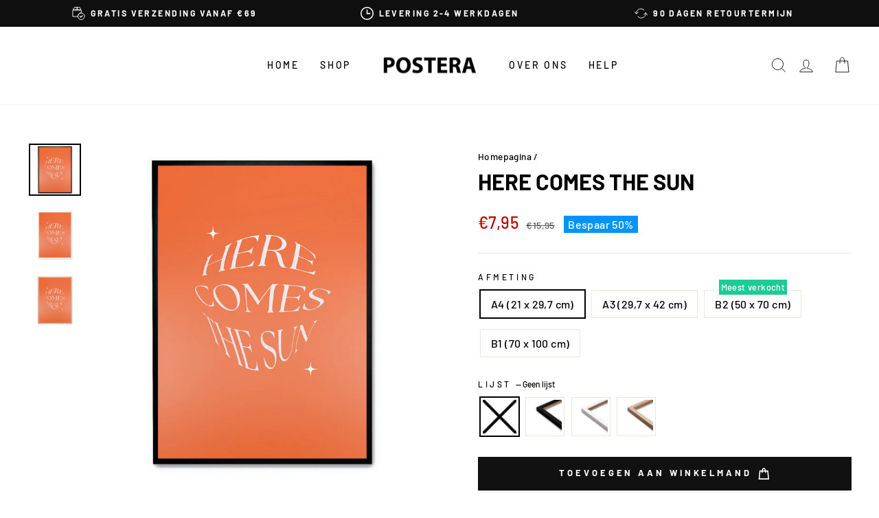

--- FILE ---
content_type: text/html; charset=utf-8
request_url: https://postera.nl/products/here-comes-the-sun
body_size: 64016
content:
<!doctype html>
<html class="no-js" lang="nl" dir="ltr">
  <head>
    <script async crossorigin fetchpriority="high" src="/cdn/shopifycloud/importmap-polyfill/es-modules-shim.2.4.0.js"></script>
<script src="//postera.nl/cdn/shop/files/pandectes-rules.js?v=1562292434419459084"></script>
	
    <meta charset="utf-8">
    <meta http-equiv="X-UA-Compatible" content="IE=edge,chrome=1">
    <meta name="viewport" content="width=device-width,initial-scale=1">
    <meta name="theme-color" content="#111111">
    <link rel="canonical" href="https://postera.nl/products/here-comes-the-sun">
    <link rel="preconnect" href="https://cdn.shopify.com" crossorigin>
    <link rel="preconnect" href="https://fonts.shopifycdn.com" crossorigin>
    <link rel="dns-prefetch" href="https://productreviews.shopifycdn.com">
    <link rel="dns-prefetch" href="https://ajax.googleapis.com">
    <link rel="dns-prefetch" href="https://maps.googleapis.com">
    <link rel="dns-prefetch" href="https://maps.gstatic.com">
    <meta name="google-site-verification" content="hFQjAV_jJg_4DQTRKFZUj79O9jmCQzCOclryvwOgwuE">
    <meta name="google-site-verification" content="UT1B20LzUUvSNVQy65JgUFJhgqDYt6ccQLwgpaF3rLo">
    <meta name="google-site-verification" content="BhV6Jd-GzbKDwCEbR0Na1i5vNX8bHHs4IMU8ljQ_ay0">
    <meta name="google-site-verification" content="3N56QTcLPuv_KSS1WXlIFBRKigx0CZfmLVglM_wgoo8">
    <meta name="facebook-domain-verification" content="025f02rp8svwb0xsrtea0t5pa99zvo">

    <script src="https://tag.heylink.com/ef8cecbd-5914-4f27-b991-8a73c29f1eea/script.js" defer></script><link rel="shortcut icon" href="//postera.nl/cdn/shop/files/Browserlogo_32x32.png?v=1622674849" type="image/png"><title>Here Comes The Sun
&ndash; POSTERA
</title>
<meta property="og:site_name" content="POSTERA">
  <meta property="og:url" content="https://postera.nl/products/here-comes-the-sun">
  <meta property="og:title" content="Here Comes The Sun">
  <meta property="og:type" content="product">
  <meta property="og:description" content="Anne-Marie Volfova, een getalenteerde kunstenaar uit Tsjechië, geïnspireerd door de schoonheid van het leven en diverse ervaringen. Haar kunst combineert kleuren, patronen en figuren op een manier die het oog boeit en emoties oproept. Als een palet van diversiteit zul je ongetwijfeld een motief vinden dat je stemming v"><meta property="og:image" content="http://postera.nl/cdn/shop/files/X698-HereComesTheSun-1.png?v=1744218481">
    <meta property="og:image:secure_url" content="https://postera.nl/cdn/shop/files/X698-HereComesTheSun-1.png?v=1744218481">
    <meta property="og:image:width" content="2500">
    <meta property="og:image:height" content="2500"><meta name="twitter:site" content="@">
  <meta name="twitter:card" content="summary_large_image">
  <meta name="twitter:title" content="Here Comes The Sun">
  <meta name="twitter:description" content="Anne-Marie Volfova, een getalenteerde kunstenaar uit Tsjechië, geïnspireerd door de schoonheid van het leven en diverse ervaringen. Haar kunst combineert kleuren, patronen en figuren op een manier die het oog boeit en emoties oproept. Als een palet van diversiteit zul je ongetwijfeld een motief vinden dat je stemming v">
<script type="importmap">
{
  "imports": {
    "element.base-media": "//postera.nl/cdn/shop/t/17/assets/element.base-media.js?v=61305152781971747521761125400",
    "element.image.parallax": "//postera.nl/cdn/shop/t/17/assets/element.image.parallax.js?v=59188309605188605141761125400",
    "element.model": "//postera.nl/cdn/shop/t/17/assets/element.model.js?v=104979259955732717291761125400",
    "element.quantity-selector": "//postera.nl/cdn/shop/t/17/assets/element.quantity-selector.js?v=68208048201360514121761125401",
    "element.text.rte": "//postera.nl/cdn/shop/t/17/assets/element.text.rte.js?v=28194737298593644281761125401",
    "element.video": "//postera.nl/cdn/shop/t/17/assets/element.video.js?v=110560105447302630031761125401",
    "is-land": "//postera.nl/cdn/shop/t/17/assets/is-land.min.js?v=92343381495565747271761125401",
    "util.misc": "//postera.nl/cdn/shop/t/17/assets/util.misc.js?v=117964846174238173191761125402",
    "util.product-loader": "//postera.nl/cdn/shop/t/17/assets/util.product-loader.js?v=71947287259713254281761125402",
    "util.resource-loader": "//postera.nl/cdn/shop/t/17/assets/util.resource-loader.js?v=81301169148003274841761125402",
    "vendor.in-view": "//postera.nl/cdn/shop/t/17/assets/vendor.in-view.js?v=126891093837844970591761125402"
  }
}
</script><script type="module" src="//postera.nl/cdn/shop/t/17/assets/is-land.min.js?v=92343381495565747271761125401"></script>
<style data-shopify>@font-face {
  font-family: Barlow;
  font-weight: 700;
  font-style: normal;
  font-display: swap;
  src: url("//postera.nl/cdn/fonts/barlow/barlow_n7.691d1d11f150e857dcbc1c10ef03d825bc378d81.woff2") format("woff2"),
       url("//postera.nl/cdn/fonts/barlow/barlow_n7.4fdbb1cb7da0e2c2f88492243ffa2b4f91924840.woff") format("woff");
}

  @font-face {
  font-family: Barlow;
  font-weight: 500;
  font-style: normal;
  font-display: swap;
  src: url("//postera.nl/cdn/fonts/barlow/barlow_n5.a193a1990790eba0cc5cca569d23799830e90f07.woff2") format("woff2"),
       url("//postera.nl/cdn/fonts/barlow/barlow_n5.ae31c82169b1dc0715609b8cc6a610b917808358.woff") format("woff");
}


  @font-face {
  font-family: Barlow;
  font-weight: 600;
  font-style: normal;
  font-display: swap;
  src: url("//postera.nl/cdn/fonts/barlow/barlow_n6.329f582a81f63f125e63c20a5a80ae9477df68e1.woff2") format("woff2"),
       url("//postera.nl/cdn/fonts/barlow/barlow_n6.0163402e36247bcb8b02716880d0b39568412e9e.woff") format("woff");
}

  @font-face {
  font-family: Barlow;
  font-weight: 500;
  font-style: italic;
  font-display: swap;
  src: url("//postera.nl/cdn/fonts/barlow/barlow_i5.714d58286997b65cd479af615cfa9bb0a117a573.woff2") format("woff2"),
       url("//postera.nl/cdn/fonts/barlow/barlow_i5.0120f77e6447d3b5df4bbec8ad8c2d029d87fb21.woff") format("woff");
}

  @font-face {
  font-family: Barlow;
  font-weight: 600;
  font-style: italic;
  font-display: swap;
  src: url("//postera.nl/cdn/fonts/barlow/barlow_i6.5a22bd20fb27bad4d7674cc6e666fb9c77d813bb.woff2") format("woff2"),
       url("//postera.nl/cdn/fonts/barlow/barlow_i6.1c8787fcb59f3add01a87f21b38c7ef797e3b3a1.woff") format("woff");
}

</style><link href="//postera.nl/cdn/shop/t/17/assets/theme.css?v=21310227395285911591762761405" rel="stylesheet" type="text/css" media="all" />
<style data-shopify>:root {
    --typeHeaderPrimary: Barlow;
    --typeHeaderFallback: sans-serif;
    --typeHeaderSize: 38px;
    --typeHeaderWeight: 700;
    --typeHeaderLineHeight: 1;
    --typeHeaderSpacing: 0.0em;

    --typeBasePrimary:Barlow;
    --typeBaseFallback:sans-serif;
    --typeBaseSize: 16px;
    --typeBaseWeight: 500;
    --typeBaseSpacing: 0.025em;
    --typeBaseLineHeight: 1.6;
    --typeBaselineHeightMinus01: 1.5;

    --typeCollectionTitle: 18px;

    --iconWeight: 2px;
    --iconLinecaps: miter;

    
        --buttonRadius: 0;
    

    --colorGridOverlayOpacity: 0.1;
    --colorAnnouncement: #0f0f0f;
    --colorAnnouncementText: #ffffff;

    --colorBody: #ffffff;
    --colorBodyAlpha05: rgba(255, 255, 255, 0.05);
    --colorBodyDim: #f2f2f2;
    --colorBodyLightDim: #fafafa;
    --colorBodyMediumDim: #f5f5f5;


    --colorBorder: #e8e8e1;

    --colorBtnPrimary: #111111;
    --colorBtnPrimaryLight: #2b2b2b;
    --colorBtnPrimaryDim: #040404;
    --colorBtnPrimaryText: #ffffff;

    --colorCartDot: #20c997;

    --colorDrawers: #ffffff;
    --colorDrawersDim: #f2f2f2;
    --colorDrawerBorder: #e8e8e1;
    --colorDrawerText: #000000;
    --colorDrawerTextDark: #000000;
    --colorDrawerButton: #111111;
    --colorDrawerButtonText: #ffffff;

    --colorFooter: #ffffff;
    --colorFooterText: #000000;
    --colorFooterTextAlpha01: #000000;

    --colorGridOverlay: #000000;
    --colorGridOverlayOpacity: 0.1;

    --colorHeaderTextAlpha01: rgba(0, 0, 0, 0.1);

    --colorHeroText: #ffffff;

    --colorSmallImageBg: #ffffff;
    --colorLargeImageBg: #0f0f0f;

    --colorImageOverlay: #000000;
    --colorImageOverlayOpacity: 0.1;
    --colorImageOverlayTextShadow: 0.2;

    --colorLink: #000000;

    --colorModalBg: rgba(230, 230, 230, 0.6);

    --colorNav: #ffffff;
    --colorNavText: #000000;

    --colorPrice: #1c1d1d;

    --colorSaleTag: #0094fb;
    --colorSaleTagText: #ffffff;

    --colorTextBody: #000000;
    --colorTextBodyAlpha015: rgba(0, 0, 0, 0.15);
    --colorTextBodyAlpha005: rgba(0, 0, 0, 0.05);
    --colorTextBodyAlpha008: rgba(0, 0, 0, 0.08);
    --colorTextSavings: #c20000;

    --urlIcoSelect: url(//postera.nl/cdn/shop/t/17/assets/ico-select.svg);
    --urlIcoSelectFooter: url(//postera.nl/cdn/shop/t/17/assets/ico-select-footer.svg);
    --urlIcoSelectWhite: url(//postera.nl/cdn/shop/t/17/assets/ico-select-white.svg);

    --grid-gutter: 17px;
    --drawer-gutter: 16px;

    --sizeChartMargin: 25px 0;
    --sizeChartIconMargin: 5px;

    --newsletterReminderPadding: 40px;

    /*Shop Pay Installments*/
    --color-body-text: #000000;
    --color-body: #ffffff;
    --color-bg: #ffffff;
    }

    .placeholder-content {
    background-image: linear-gradient(100deg, #ffffff 40%, #f7f7f7 63%, #ffffff 79%);
    }</style><script>
      document.documentElement.className = document.documentElement.className.replace('no-js', 'js');

      window.theme = window.theme || {};
      theme.routes = {
        home: "/",
        cart: "/cart.js",
        cartPage: "/cart",
        cartAdd: "/cart/add.js",
        cartChange: "/cart/change.js",
        search: "/search",
        predictiveSearch: "/search/suggest"
      };
      theme.strings = {
        soldOut: "Uitverkocht",
        unavailable: "Niet beschikbaar",
        inStockLabel: "Slechts {{ count }} op voorraad!",
        oneStockLabel: "Slechts [count] op voorraad!",
        otherStockLabel: "Slechts [count] op voorraad!",
        willNotShipUntil: "Wordt verstuurd op [date]",
        willBeInStockAfter: "Is na [date] weer op voorraad",
        waitingForStock: "Nieuwe voorraad is onderweg",
        savePrice: "Bespaar [saved_amount]",
        cartEmpty: "Jouw winkelmand is leeg",
        cartTermsConfirmation: "Accepteer onze handelsvoorwaarden alvorens je aankoop te voltooien",
        searchCollections: "Collecties",
        searchPages: "Pagina\u0026#39;s:",
        searchArticles: "Artikelen:",
        productFrom: "vanaf ",
        maxQuantity: ""
      };
      theme.settings = {
        cartType: "drawer",
        isCustomerTemplate: false,
        moneyFormat: "€{{amount_with_comma_separator}}",
        saveType: "percent",
        productImageSize: "natural",
        productImageCover: false,
        predictiveSearch: true,
        predictiveSearchType: null,
        predictiveSearchVendor: false,
        predictiveSearchPrice: true,
        quickView: true,
        themeName: 'Impulse',
        themeVersion: "8.1.0"
      };
    </script>

    <script>window.performance && window.performance.mark && window.performance.mark('shopify.content_for_header.start');</script><meta name="facebook-domain-verification" content="rfh2dk3omn69bg3ur30yxawd56cy5k">
<meta id="shopify-digital-wallet" name="shopify-digital-wallet" content="/52138311842/digital_wallets/dialog">
<meta name="shopify-checkout-api-token" content="e0ad0c2a4458635ef9f0c6bd0d23eafb">
<meta id="in-context-paypal-metadata" data-shop-id="52138311842" data-venmo-supported="false" data-environment="production" data-locale="nl_NL" data-paypal-v4="true" data-currency="EUR">
<link rel="alternate" hreflang="x-default" href="https://postera.dk/products/here-comes-the-sun">
<link rel="alternate" hreflang="da" href="https://postera.dk/products/here-comes-the-sun">
<link rel="alternate" hreflang="sv-SE" href="https://postera.se/products/here-comes-the-sun">
<link rel="alternate" hreflang="no-NO" href="https://postera.no/products/here-comes-the-sun">
<link rel="alternate" hreflang="nl-NL" href="https://postera.nl/products/here-comes-the-sun">
<link rel="alternate" hreflang="en-AX" href="https://postera.art/products/here-comes-the-sun">
<link rel="alternate" hreflang="da-AX" href="https://postera.art/da/products/here-comes-the-sun">
<link rel="alternate" hreflang="fr-AX" href="https://postera.art/fr/products/here-comes-the-sun">
<link rel="alternate" hreflang="de-AX" href="https://postera.art/de/products/here-comes-the-sun">
<link rel="alternate" hreflang="en-AD" href="https://postera.art/products/here-comes-the-sun">
<link rel="alternate" hreflang="da-AD" href="https://postera.art/da/products/here-comes-the-sun">
<link rel="alternate" hreflang="fr-AD" href="https://postera.art/fr/products/here-comes-the-sun">
<link rel="alternate" hreflang="de-AD" href="https://postera.art/de/products/here-comes-the-sun">
<link rel="alternate" hreflang="en-AT" href="https://postera.art/products/here-comes-the-sun">
<link rel="alternate" hreflang="da-AT" href="https://postera.art/da/products/here-comes-the-sun">
<link rel="alternate" hreflang="fr-AT" href="https://postera.art/fr/products/here-comes-the-sun">
<link rel="alternate" hreflang="de-AT" href="https://postera.art/de/products/here-comes-the-sun">
<link rel="alternate" hreflang="en-BE" href="https://postera.art/products/here-comes-the-sun">
<link rel="alternate" hreflang="da-BE" href="https://postera.art/da/products/here-comes-the-sun">
<link rel="alternate" hreflang="fr-BE" href="https://postera.art/fr/products/here-comes-the-sun">
<link rel="alternate" hreflang="de-BE" href="https://postera.art/de/products/here-comes-the-sun">
<link rel="alternate" hreflang="en-CY" href="https://postera.art/products/here-comes-the-sun">
<link rel="alternate" hreflang="da-CY" href="https://postera.art/da/products/here-comes-the-sun">
<link rel="alternate" hreflang="fr-CY" href="https://postera.art/fr/products/here-comes-the-sun">
<link rel="alternate" hreflang="de-CY" href="https://postera.art/de/products/here-comes-the-sun">
<link rel="alternate" hreflang="en-EE" href="https://postera.art/products/here-comes-the-sun">
<link rel="alternate" hreflang="da-EE" href="https://postera.art/da/products/here-comes-the-sun">
<link rel="alternate" hreflang="fr-EE" href="https://postera.art/fr/products/here-comes-the-sun">
<link rel="alternate" hreflang="de-EE" href="https://postera.art/de/products/here-comes-the-sun">
<link rel="alternate" hreflang="en-FI" href="https://postera.art/products/here-comes-the-sun">
<link rel="alternate" hreflang="da-FI" href="https://postera.art/da/products/here-comes-the-sun">
<link rel="alternate" hreflang="fr-FI" href="https://postera.art/fr/products/here-comes-the-sun">
<link rel="alternate" hreflang="de-FI" href="https://postera.art/de/products/here-comes-the-sun">
<link rel="alternate" hreflang="en-FR" href="https://postera.art/products/here-comes-the-sun">
<link rel="alternate" hreflang="da-FR" href="https://postera.art/da/products/here-comes-the-sun">
<link rel="alternate" hreflang="fr-FR" href="https://postera.art/fr/products/here-comes-the-sun">
<link rel="alternate" hreflang="de-FR" href="https://postera.art/de/products/here-comes-the-sun">
<link rel="alternate" hreflang="en-GF" href="https://postera.art/products/here-comes-the-sun">
<link rel="alternate" hreflang="da-GF" href="https://postera.art/da/products/here-comes-the-sun">
<link rel="alternate" hreflang="fr-GF" href="https://postera.art/fr/products/here-comes-the-sun">
<link rel="alternate" hreflang="de-GF" href="https://postera.art/de/products/here-comes-the-sun">
<link rel="alternate" hreflang="en-TF" href="https://postera.art/products/here-comes-the-sun">
<link rel="alternate" hreflang="da-TF" href="https://postera.art/da/products/here-comes-the-sun">
<link rel="alternate" hreflang="fr-TF" href="https://postera.art/fr/products/here-comes-the-sun">
<link rel="alternate" hreflang="de-TF" href="https://postera.art/de/products/here-comes-the-sun">
<link rel="alternate" hreflang="en-GR" href="https://postera.art/products/here-comes-the-sun">
<link rel="alternate" hreflang="da-GR" href="https://postera.art/da/products/here-comes-the-sun">
<link rel="alternate" hreflang="fr-GR" href="https://postera.art/fr/products/here-comes-the-sun">
<link rel="alternate" hreflang="de-GR" href="https://postera.art/de/products/here-comes-the-sun">
<link rel="alternate" hreflang="en-GP" href="https://postera.art/products/here-comes-the-sun">
<link rel="alternate" hreflang="da-GP" href="https://postera.art/da/products/here-comes-the-sun">
<link rel="alternate" hreflang="fr-GP" href="https://postera.art/fr/products/here-comes-the-sun">
<link rel="alternate" hreflang="de-GP" href="https://postera.art/de/products/here-comes-the-sun">
<link rel="alternate" hreflang="en-VA" href="https://postera.art/products/here-comes-the-sun">
<link rel="alternate" hreflang="da-VA" href="https://postera.art/da/products/here-comes-the-sun">
<link rel="alternate" hreflang="fr-VA" href="https://postera.art/fr/products/here-comes-the-sun">
<link rel="alternate" hreflang="de-VA" href="https://postera.art/de/products/here-comes-the-sun">
<link rel="alternate" hreflang="en-IE" href="https://postera.art/products/here-comes-the-sun">
<link rel="alternate" hreflang="da-IE" href="https://postera.art/da/products/here-comes-the-sun">
<link rel="alternate" hreflang="fr-IE" href="https://postera.art/fr/products/here-comes-the-sun">
<link rel="alternate" hreflang="de-IE" href="https://postera.art/de/products/here-comes-the-sun">
<link rel="alternate" hreflang="en-IT" href="https://postera.art/products/here-comes-the-sun">
<link rel="alternate" hreflang="da-IT" href="https://postera.art/da/products/here-comes-the-sun">
<link rel="alternate" hreflang="fr-IT" href="https://postera.art/fr/products/here-comes-the-sun">
<link rel="alternate" hreflang="de-IT" href="https://postera.art/de/products/here-comes-the-sun">
<link rel="alternate" hreflang="en-XK" href="https://postera.art/products/here-comes-the-sun">
<link rel="alternate" hreflang="da-XK" href="https://postera.art/da/products/here-comes-the-sun">
<link rel="alternate" hreflang="fr-XK" href="https://postera.art/fr/products/here-comes-the-sun">
<link rel="alternate" hreflang="de-XK" href="https://postera.art/de/products/here-comes-the-sun">
<link rel="alternate" hreflang="en-LV" href="https://postera.art/products/here-comes-the-sun">
<link rel="alternate" hreflang="da-LV" href="https://postera.art/da/products/here-comes-the-sun">
<link rel="alternate" hreflang="fr-LV" href="https://postera.art/fr/products/here-comes-the-sun">
<link rel="alternate" hreflang="de-LV" href="https://postera.art/de/products/here-comes-the-sun">
<link rel="alternate" hreflang="en-LT" href="https://postera.art/products/here-comes-the-sun">
<link rel="alternate" hreflang="da-LT" href="https://postera.art/da/products/here-comes-the-sun">
<link rel="alternate" hreflang="fr-LT" href="https://postera.art/fr/products/here-comes-the-sun">
<link rel="alternate" hreflang="de-LT" href="https://postera.art/de/products/here-comes-the-sun">
<link rel="alternate" hreflang="en-LU" href="https://postera.art/products/here-comes-the-sun">
<link rel="alternate" hreflang="da-LU" href="https://postera.art/da/products/here-comes-the-sun">
<link rel="alternate" hreflang="fr-LU" href="https://postera.art/fr/products/here-comes-the-sun">
<link rel="alternate" hreflang="de-LU" href="https://postera.art/de/products/here-comes-the-sun">
<link rel="alternate" hreflang="en-MT" href="https://postera.art/products/here-comes-the-sun">
<link rel="alternate" hreflang="da-MT" href="https://postera.art/da/products/here-comes-the-sun">
<link rel="alternate" hreflang="fr-MT" href="https://postera.art/fr/products/here-comes-the-sun">
<link rel="alternate" hreflang="de-MT" href="https://postera.art/de/products/here-comes-the-sun">
<link rel="alternate" hreflang="en-MQ" href="https://postera.art/products/here-comes-the-sun">
<link rel="alternate" hreflang="da-MQ" href="https://postera.art/da/products/here-comes-the-sun">
<link rel="alternate" hreflang="fr-MQ" href="https://postera.art/fr/products/here-comes-the-sun">
<link rel="alternate" hreflang="de-MQ" href="https://postera.art/de/products/here-comes-the-sun">
<link rel="alternate" hreflang="en-YT" href="https://postera.art/products/here-comes-the-sun">
<link rel="alternate" hreflang="da-YT" href="https://postera.art/da/products/here-comes-the-sun">
<link rel="alternate" hreflang="fr-YT" href="https://postera.art/fr/products/here-comes-the-sun">
<link rel="alternate" hreflang="de-YT" href="https://postera.art/de/products/here-comes-the-sun">
<link rel="alternate" hreflang="en-MC" href="https://postera.art/products/here-comes-the-sun">
<link rel="alternate" hreflang="da-MC" href="https://postera.art/da/products/here-comes-the-sun">
<link rel="alternate" hreflang="fr-MC" href="https://postera.art/fr/products/here-comes-the-sun">
<link rel="alternate" hreflang="de-MC" href="https://postera.art/de/products/here-comes-the-sun">
<link rel="alternate" hreflang="en-ME" href="https://postera.art/products/here-comes-the-sun">
<link rel="alternate" hreflang="da-ME" href="https://postera.art/da/products/here-comes-the-sun">
<link rel="alternate" hreflang="fr-ME" href="https://postera.art/fr/products/here-comes-the-sun">
<link rel="alternate" hreflang="de-ME" href="https://postera.art/de/products/here-comes-the-sun">
<link rel="alternate" hreflang="en-PT" href="https://postera.art/products/here-comes-the-sun">
<link rel="alternate" hreflang="da-PT" href="https://postera.art/da/products/here-comes-the-sun">
<link rel="alternate" hreflang="fr-PT" href="https://postera.art/fr/products/here-comes-the-sun">
<link rel="alternate" hreflang="de-PT" href="https://postera.art/de/products/here-comes-the-sun">
<link rel="alternate" hreflang="en-RE" href="https://postera.art/products/here-comes-the-sun">
<link rel="alternate" hreflang="da-RE" href="https://postera.art/da/products/here-comes-the-sun">
<link rel="alternate" hreflang="fr-RE" href="https://postera.art/fr/products/here-comes-the-sun">
<link rel="alternate" hreflang="de-RE" href="https://postera.art/de/products/here-comes-the-sun">
<link rel="alternate" hreflang="en-BL" href="https://postera.art/products/here-comes-the-sun">
<link rel="alternate" hreflang="da-BL" href="https://postera.art/da/products/here-comes-the-sun">
<link rel="alternate" hreflang="fr-BL" href="https://postera.art/fr/products/here-comes-the-sun">
<link rel="alternate" hreflang="de-BL" href="https://postera.art/de/products/here-comes-the-sun">
<link rel="alternate" hreflang="en-MF" href="https://postera.art/products/here-comes-the-sun">
<link rel="alternate" hreflang="da-MF" href="https://postera.art/da/products/here-comes-the-sun">
<link rel="alternate" hreflang="fr-MF" href="https://postera.art/fr/products/here-comes-the-sun">
<link rel="alternate" hreflang="de-MF" href="https://postera.art/de/products/here-comes-the-sun">
<link rel="alternate" hreflang="en-PM" href="https://postera.art/products/here-comes-the-sun">
<link rel="alternate" hreflang="da-PM" href="https://postera.art/da/products/here-comes-the-sun">
<link rel="alternate" hreflang="fr-PM" href="https://postera.art/fr/products/here-comes-the-sun">
<link rel="alternate" hreflang="de-PM" href="https://postera.art/de/products/here-comes-the-sun">
<link rel="alternate" hreflang="en-SM" href="https://postera.art/products/here-comes-the-sun">
<link rel="alternate" hreflang="da-SM" href="https://postera.art/da/products/here-comes-the-sun">
<link rel="alternate" hreflang="fr-SM" href="https://postera.art/fr/products/here-comes-the-sun">
<link rel="alternate" hreflang="de-SM" href="https://postera.art/de/products/here-comes-the-sun">
<link rel="alternate" hreflang="en-SK" href="https://postera.art/products/here-comes-the-sun">
<link rel="alternate" hreflang="da-SK" href="https://postera.art/da/products/here-comes-the-sun">
<link rel="alternate" hreflang="fr-SK" href="https://postera.art/fr/products/here-comes-the-sun">
<link rel="alternate" hreflang="de-SK" href="https://postera.art/de/products/here-comes-the-sun">
<link rel="alternate" hreflang="en-SI" href="https://postera.art/products/here-comes-the-sun">
<link rel="alternate" hreflang="da-SI" href="https://postera.art/da/products/here-comes-the-sun">
<link rel="alternate" hreflang="fr-SI" href="https://postera.art/fr/products/here-comes-the-sun">
<link rel="alternate" hreflang="de-SI" href="https://postera.art/de/products/here-comes-the-sun">
<link rel="alternate" hreflang="en-ES" href="https://postera.art/products/here-comes-the-sun">
<link rel="alternate" hreflang="da-ES" href="https://postera.art/da/products/here-comes-the-sun">
<link rel="alternate" hreflang="fr-ES" href="https://postera.art/fr/products/here-comes-the-sun">
<link rel="alternate" hreflang="de-ES" href="https://postera.art/de/products/here-comes-the-sun">
<link rel="alternate" hreflang="en-AL" href="https://postera.art/products/here-comes-the-sun">
<link rel="alternate" hreflang="da-AL" href="https://postera.art/da/products/here-comes-the-sun">
<link rel="alternate" hreflang="fr-AL" href="https://postera.art/fr/products/here-comes-the-sun">
<link rel="alternate" hreflang="de-AL" href="https://postera.art/de/products/here-comes-the-sun">
<link rel="alternate" hreflang="en-AM" href="https://postera.art/products/here-comes-the-sun">
<link rel="alternate" hreflang="da-AM" href="https://postera.art/da/products/here-comes-the-sun">
<link rel="alternate" hreflang="fr-AM" href="https://postera.art/fr/products/here-comes-the-sun">
<link rel="alternate" hreflang="de-AM" href="https://postera.art/de/products/here-comes-the-sun">
<link rel="alternate" hreflang="en-BY" href="https://postera.art/products/here-comes-the-sun">
<link rel="alternate" hreflang="da-BY" href="https://postera.art/da/products/here-comes-the-sun">
<link rel="alternate" hreflang="fr-BY" href="https://postera.art/fr/products/here-comes-the-sun">
<link rel="alternate" hreflang="de-BY" href="https://postera.art/de/products/here-comes-the-sun">
<link rel="alternate" hreflang="en-BA" href="https://postera.art/products/here-comes-the-sun">
<link rel="alternate" hreflang="da-BA" href="https://postera.art/da/products/here-comes-the-sun">
<link rel="alternate" hreflang="fr-BA" href="https://postera.art/fr/products/here-comes-the-sun">
<link rel="alternate" hreflang="de-BA" href="https://postera.art/de/products/here-comes-the-sun">
<link rel="alternate" hreflang="en-BG" href="https://postera.art/products/here-comes-the-sun">
<link rel="alternate" hreflang="da-BG" href="https://postera.art/da/products/here-comes-the-sun">
<link rel="alternate" hreflang="fr-BG" href="https://postera.art/fr/products/here-comes-the-sun">
<link rel="alternate" hreflang="de-BG" href="https://postera.art/de/products/here-comes-the-sun">
<link rel="alternate" hreflang="en-FO" href="https://postera.art/products/here-comes-the-sun">
<link rel="alternate" hreflang="da-FO" href="https://postera.art/da/products/here-comes-the-sun">
<link rel="alternate" hreflang="fr-FO" href="https://postera.art/fr/products/here-comes-the-sun">
<link rel="alternate" hreflang="de-FO" href="https://postera.art/de/products/here-comes-the-sun">
<link rel="alternate" hreflang="en-GE" href="https://postera.art/products/here-comes-the-sun">
<link rel="alternate" hreflang="da-GE" href="https://postera.art/da/products/here-comes-the-sun">
<link rel="alternate" hreflang="fr-GE" href="https://postera.art/fr/products/here-comes-the-sun">
<link rel="alternate" hreflang="de-GE" href="https://postera.art/de/products/here-comes-the-sun">
<link rel="alternate" hreflang="en-GI" href="https://postera.art/products/here-comes-the-sun">
<link rel="alternate" hreflang="da-GI" href="https://postera.art/da/products/here-comes-the-sun">
<link rel="alternate" hreflang="fr-GI" href="https://postera.art/fr/products/here-comes-the-sun">
<link rel="alternate" hreflang="de-GI" href="https://postera.art/de/products/here-comes-the-sun">
<link rel="alternate" hreflang="en-GL" href="https://postera.art/products/here-comes-the-sun">
<link rel="alternate" hreflang="da-GL" href="https://postera.art/da/products/here-comes-the-sun">
<link rel="alternate" hreflang="fr-GL" href="https://postera.art/fr/products/here-comes-the-sun">
<link rel="alternate" hreflang="de-GL" href="https://postera.art/de/products/here-comes-the-sun">
<link rel="alternate" hreflang="en-GG" href="https://postera.art/products/here-comes-the-sun">
<link rel="alternate" hreflang="da-GG" href="https://postera.art/da/products/here-comes-the-sun">
<link rel="alternate" hreflang="fr-GG" href="https://postera.art/fr/products/here-comes-the-sun">
<link rel="alternate" hreflang="de-GG" href="https://postera.art/de/products/here-comes-the-sun">
<link rel="alternate" hreflang="en-IS" href="https://postera.art/products/here-comes-the-sun">
<link rel="alternate" hreflang="da-IS" href="https://postera.art/da/products/here-comes-the-sun">
<link rel="alternate" hreflang="fr-IS" href="https://postera.art/fr/products/here-comes-the-sun">
<link rel="alternate" hreflang="de-IS" href="https://postera.art/de/products/here-comes-the-sun">
<link rel="alternate" hreflang="en-IM" href="https://postera.art/products/here-comes-the-sun">
<link rel="alternate" hreflang="da-IM" href="https://postera.art/da/products/here-comes-the-sun">
<link rel="alternate" hreflang="fr-IM" href="https://postera.art/fr/products/here-comes-the-sun">
<link rel="alternate" hreflang="de-IM" href="https://postera.art/de/products/here-comes-the-sun">
<link rel="alternate" hreflang="en-JE" href="https://postera.art/products/here-comes-the-sun">
<link rel="alternate" hreflang="da-JE" href="https://postera.art/da/products/here-comes-the-sun">
<link rel="alternate" hreflang="fr-JE" href="https://postera.art/fr/products/here-comes-the-sun">
<link rel="alternate" hreflang="de-JE" href="https://postera.art/de/products/here-comes-the-sun">
<link rel="alternate" hreflang="en-HR" href="https://postera.art/products/here-comes-the-sun">
<link rel="alternate" hreflang="da-HR" href="https://postera.art/da/products/here-comes-the-sun">
<link rel="alternate" hreflang="fr-HR" href="https://postera.art/fr/products/here-comes-the-sun">
<link rel="alternate" hreflang="de-HR" href="https://postera.art/de/products/here-comes-the-sun">
<link rel="alternate" hreflang="en-LI" href="https://postera.art/products/here-comes-the-sun">
<link rel="alternate" hreflang="da-LI" href="https://postera.art/da/products/here-comes-the-sun">
<link rel="alternate" hreflang="fr-LI" href="https://postera.art/fr/products/here-comes-the-sun">
<link rel="alternate" hreflang="de-LI" href="https://postera.art/de/products/here-comes-the-sun">
<link rel="alternate" hreflang="en-MD" href="https://postera.art/products/here-comes-the-sun">
<link rel="alternate" hreflang="da-MD" href="https://postera.art/da/products/here-comes-the-sun">
<link rel="alternate" hreflang="fr-MD" href="https://postera.art/fr/products/here-comes-the-sun">
<link rel="alternate" hreflang="de-MD" href="https://postera.art/de/products/here-comes-the-sun">
<link rel="alternate" hreflang="en-PL" href="https://postera.art/products/here-comes-the-sun">
<link rel="alternate" hreflang="da-PL" href="https://postera.art/da/products/here-comes-the-sun">
<link rel="alternate" hreflang="fr-PL" href="https://postera.art/fr/products/here-comes-the-sun">
<link rel="alternate" hreflang="de-PL" href="https://postera.art/de/products/here-comes-the-sun">
<link rel="alternate" hreflang="en-MK" href="https://postera.art/products/here-comes-the-sun">
<link rel="alternate" hreflang="da-MK" href="https://postera.art/da/products/here-comes-the-sun">
<link rel="alternate" hreflang="fr-MK" href="https://postera.art/fr/products/here-comes-the-sun">
<link rel="alternate" hreflang="de-MK" href="https://postera.art/de/products/here-comes-the-sun">
<link rel="alternate" hreflang="en-RO" href="https://postera.art/products/here-comes-the-sun">
<link rel="alternate" hreflang="da-RO" href="https://postera.art/da/products/here-comes-the-sun">
<link rel="alternate" hreflang="fr-RO" href="https://postera.art/fr/products/here-comes-the-sun">
<link rel="alternate" hreflang="de-RO" href="https://postera.art/de/products/here-comes-the-sun">
<link rel="alternate" hreflang="en-CH" href="https://postera.art/products/here-comes-the-sun">
<link rel="alternate" hreflang="da-CH" href="https://postera.art/da/products/here-comes-the-sun">
<link rel="alternate" hreflang="fr-CH" href="https://postera.art/fr/products/here-comes-the-sun">
<link rel="alternate" hreflang="de-CH" href="https://postera.art/de/products/here-comes-the-sun">
<link rel="alternate" hreflang="en-RS" href="https://postera.art/products/here-comes-the-sun">
<link rel="alternate" hreflang="da-RS" href="https://postera.art/da/products/here-comes-the-sun">
<link rel="alternate" hreflang="fr-RS" href="https://postera.art/fr/products/here-comes-the-sun">
<link rel="alternate" hreflang="de-RS" href="https://postera.art/de/products/here-comes-the-sun">
<link rel="alternate" hreflang="en-SJ" href="https://postera.art/products/here-comes-the-sun">
<link rel="alternate" hreflang="da-SJ" href="https://postera.art/da/products/here-comes-the-sun">
<link rel="alternate" hreflang="fr-SJ" href="https://postera.art/fr/products/here-comes-the-sun">
<link rel="alternate" hreflang="de-SJ" href="https://postera.art/de/products/here-comes-the-sun">
<link rel="alternate" hreflang="en-CZ" href="https://postera.art/products/here-comes-the-sun">
<link rel="alternate" hreflang="da-CZ" href="https://postera.art/da/products/here-comes-the-sun">
<link rel="alternate" hreflang="fr-CZ" href="https://postera.art/fr/products/here-comes-the-sun">
<link rel="alternate" hreflang="de-CZ" href="https://postera.art/de/products/here-comes-the-sun">
<link rel="alternate" hreflang="en-TR" href="https://postera.art/products/here-comes-the-sun">
<link rel="alternate" hreflang="da-TR" href="https://postera.art/da/products/here-comes-the-sun">
<link rel="alternate" hreflang="fr-TR" href="https://postera.art/fr/products/here-comes-the-sun">
<link rel="alternate" hreflang="de-TR" href="https://postera.art/de/products/here-comes-the-sun">
<link rel="alternate" hreflang="en-UA" href="https://postera.art/products/here-comes-the-sun">
<link rel="alternate" hreflang="da-UA" href="https://postera.art/da/products/here-comes-the-sun">
<link rel="alternate" hreflang="fr-UA" href="https://postera.art/fr/products/here-comes-the-sun">
<link rel="alternate" hreflang="de-UA" href="https://postera.art/de/products/here-comes-the-sun">
<link rel="alternate" hreflang="en-HU" href="https://postera.art/products/here-comes-the-sun">
<link rel="alternate" hreflang="da-HU" href="https://postera.art/da/products/here-comes-the-sun">
<link rel="alternate" hreflang="fr-HU" href="https://postera.art/fr/products/here-comes-the-sun">
<link rel="alternate" hreflang="de-HU" href="https://postera.art/de/products/here-comes-the-sun">
<link rel="alternate" hreflang="en-DE" href="https://postera.art/products/here-comes-the-sun">
<link rel="alternate" hreflang="da-DE" href="https://postera.art/da/products/here-comes-the-sun">
<link rel="alternate" hreflang="fr-DE" href="https://postera.art/fr/products/here-comes-the-sun">
<link rel="alternate" hreflang="de-DE" href="https://postera.art/de/products/here-comes-the-sun">
<link rel="alternate" hreflang="en-DZ" href="https://postera.art/products/here-comes-the-sun">
<link rel="alternate" hreflang="da-DZ" href="https://postera.art/da/products/here-comes-the-sun">
<link rel="alternate" hreflang="fr-DZ" href="https://postera.art/fr/products/here-comes-the-sun">
<link rel="alternate" hreflang="de-DZ" href="https://postera.art/de/products/here-comes-the-sun">
<link rel="alternate" hreflang="en-AO" href="https://postera.art/products/here-comes-the-sun">
<link rel="alternate" hreflang="da-AO" href="https://postera.art/da/products/here-comes-the-sun">
<link rel="alternate" hreflang="fr-AO" href="https://postera.art/fr/products/here-comes-the-sun">
<link rel="alternate" hreflang="de-AO" href="https://postera.art/de/products/here-comes-the-sun">
<link rel="alternate" hreflang="en-AC" href="https://postera.art/products/here-comes-the-sun">
<link rel="alternate" hreflang="da-AC" href="https://postera.art/da/products/here-comes-the-sun">
<link rel="alternate" hreflang="fr-AC" href="https://postera.art/fr/products/here-comes-the-sun">
<link rel="alternate" hreflang="de-AC" href="https://postera.art/de/products/here-comes-the-sun">
<link rel="alternate" hreflang="en-BJ" href="https://postera.art/products/here-comes-the-sun">
<link rel="alternate" hreflang="da-BJ" href="https://postera.art/da/products/here-comes-the-sun">
<link rel="alternate" hreflang="fr-BJ" href="https://postera.art/fr/products/here-comes-the-sun">
<link rel="alternate" hreflang="de-BJ" href="https://postera.art/de/products/here-comes-the-sun">
<link rel="alternate" hreflang="en-BW" href="https://postera.art/products/here-comes-the-sun">
<link rel="alternate" hreflang="da-BW" href="https://postera.art/da/products/here-comes-the-sun">
<link rel="alternate" hreflang="fr-BW" href="https://postera.art/fr/products/here-comes-the-sun">
<link rel="alternate" hreflang="de-BW" href="https://postera.art/de/products/here-comes-the-sun">
<link rel="alternate" hreflang="en-BF" href="https://postera.art/products/here-comes-the-sun">
<link rel="alternate" hreflang="da-BF" href="https://postera.art/da/products/here-comes-the-sun">
<link rel="alternate" hreflang="fr-BF" href="https://postera.art/fr/products/here-comes-the-sun">
<link rel="alternate" hreflang="de-BF" href="https://postera.art/de/products/here-comes-the-sun">
<link rel="alternate" hreflang="en-BI" href="https://postera.art/products/here-comes-the-sun">
<link rel="alternate" hreflang="da-BI" href="https://postera.art/da/products/here-comes-the-sun">
<link rel="alternate" hreflang="fr-BI" href="https://postera.art/fr/products/here-comes-the-sun">
<link rel="alternate" hreflang="de-BI" href="https://postera.art/de/products/here-comes-the-sun">
<link rel="alternate" hreflang="en-CM" href="https://postera.art/products/here-comes-the-sun">
<link rel="alternate" hreflang="da-CM" href="https://postera.art/da/products/here-comes-the-sun">
<link rel="alternate" hreflang="fr-CM" href="https://postera.art/fr/products/here-comes-the-sun">
<link rel="alternate" hreflang="de-CM" href="https://postera.art/de/products/here-comes-the-sun">
<link rel="alternate" hreflang="en-KM" href="https://postera.art/products/here-comes-the-sun">
<link rel="alternate" hreflang="da-KM" href="https://postera.art/da/products/here-comes-the-sun">
<link rel="alternate" hreflang="fr-KM" href="https://postera.art/fr/products/here-comes-the-sun">
<link rel="alternate" hreflang="de-KM" href="https://postera.art/de/products/here-comes-the-sun">
<link rel="alternate" hreflang="en-CF" href="https://postera.art/products/here-comes-the-sun">
<link rel="alternate" hreflang="da-CF" href="https://postera.art/da/products/here-comes-the-sun">
<link rel="alternate" hreflang="fr-CF" href="https://postera.art/fr/products/here-comes-the-sun">
<link rel="alternate" hreflang="de-CF" href="https://postera.art/de/products/here-comes-the-sun">
<link rel="alternate" hreflang="en-CD" href="https://postera.art/products/here-comes-the-sun">
<link rel="alternate" hreflang="da-CD" href="https://postera.art/da/products/here-comes-the-sun">
<link rel="alternate" hreflang="fr-CD" href="https://postera.art/fr/products/here-comes-the-sun">
<link rel="alternate" hreflang="de-CD" href="https://postera.art/de/products/here-comes-the-sun">
<link rel="alternate" hreflang="en-DJ" href="https://postera.art/products/here-comes-the-sun">
<link rel="alternate" hreflang="da-DJ" href="https://postera.art/da/products/here-comes-the-sun">
<link rel="alternate" hreflang="fr-DJ" href="https://postera.art/fr/products/here-comes-the-sun">
<link rel="alternate" hreflang="de-DJ" href="https://postera.art/de/products/here-comes-the-sun">
<link rel="alternate" hreflang="en-EG" href="https://postera.art/products/here-comes-the-sun">
<link rel="alternate" hreflang="da-EG" href="https://postera.art/da/products/here-comes-the-sun">
<link rel="alternate" hreflang="fr-EG" href="https://postera.art/fr/products/here-comes-the-sun">
<link rel="alternate" hreflang="de-EG" href="https://postera.art/de/products/here-comes-the-sun">
<link rel="alternate" hreflang="en-CI" href="https://postera.art/products/here-comes-the-sun">
<link rel="alternate" hreflang="da-CI" href="https://postera.art/da/products/here-comes-the-sun">
<link rel="alternate" hreflang="fr-CI" href="https://postera.art/fr/products/here-comes-the-sun">
<link rel="alternate" hreflang="de-CI" href="https://postera.art/de/products/here-comes-the-sun">
<link rel="alternate" hreflang="en-ER" href="https://postera.art/products/here-comes-the-sun">
<link rel="alternate" hreflang="da-ER" href="https://postera.art/da/products/here-comes-the-sun">
<link rel="alternate" hreflang="fr-ER" href="https://postera.art/fr/products/here-comes-the-sun">
<link rel="alternate" hreflang="de-ER" href="https://postera.art/de/products/here-comes-the-sun">
<link rel="alternate" hreflang="en-SZ" href="https://postera.art/products/here-comes-the-sun">
<link rel="alternate" hreflang="da-SZ" href="https://postera.art/da/products/here-comes-the-sun">
<link rel="alternate" hreflang="fr-SZ" href="https://postera.art/fr/products/here-comes-the-sun">
<link rel="alternate" hreflang="de-SZ" href="https://postera.art/de/products/here-comes-the-sun">
<link rel="alternate" hreflang="en-ET" href="https://postera.art/products/here-comes-the-sun">
<link rel="alternate" hreflang="da-ET" href="https://postera.art/da/products/here-comes-the-sun">
<link rel="alternate" hreflang="fr-ET" href="https://postera.art/fr/products/here-comes-the-sun">
<link rel="alternate" hreflang="de-ET" href="https://postera.art/de/products/here-comes-the-sun">
<link rel="alternate" hreflang="en-GA" href="https://postera.art/products/here-comes-the-sun">
<link rel="alternate" hreflang="da-GA" href="https://postera.art/da/products/here-comes-the-sun">
<link rel="alternate" hreflang="fr-GA" href="https://postera.art/fr/products/here-comes-the-sun">
<link rel="alternate" hreflang="de-GA" href="https://postera.art/de/products/here-comes-the-sun">
<link rel="alternate" hreflang="en-GM" href="https://postera.art/products/here-comes-the-sun">
<link rel="alternate" hreflang="da-GM" href="https://postera.art/da/products/here-comes-the-sun">
<link rel="alternate" hreflang="fr-GM" href="https://postera.art/fr/products/here-comes-the-sun">
<link rel="alternate" hreflang="de-GM" href="https://postera.art/de/products/here-comes-the-sun">
<link rel="alternate" hreflang="en-GH" href="https://postera.art/products/here-comes-the-sun">
<link rel="alternate" hreflang="da-GH" href="https://postera.art/da/products/here-comes-the-sun">
<link rel="alternate" hreflang="fr-GH" href="https://postera.art/fr/products/here-comes-the-sun">
<link rel="alternate" hreflang="de-GH" href="https://postera.art/de/products/here-comes-the-sun">
<link rel="alternate" hreflang="en-GN" href="https://postera.art/products/here-comes-the-sun">
<link rel="alternate" hreflang="da-GN" href="https://postera.art/da/products/here-comes-the-sun">
<link rel="alternate" hreflang="fr-GN" href="https://postera.art/fr/products/here-comes-the-sun">
<link rel="alternate" hreflang="de-GN" href="https://postera.art/de/products/here-comes-the-sun">
<link rel="alternate" hreflang="en-GW" href="https://postera.art/products/here-comes-the-sun">
<link rel="alternate" hreflang="da-GW" href="https://postera.art/da/products/here-comes-the-sun">
<link rel="alternate" hreflang="fr-GW" href="https://postera.art/fr/products/here-comes-the-sun">
<link rel="alternate" hreflang="de-GW" href="https://postera.art/de/products/here-comes-the-sun">
<link rel="alternate" hreflang="en-CV" href="https://postera.art/products/here-comes-the-sun">
<link rel="alternate" hreflang="da-CV" href="https://postera.art/da/products/here-comes-the-sun">
<link rel="alternate" hreflang="fr-CV" href="https://postera.art/fr/products/here-comes-the-sun">
<link rel="alternate" hreflang="de-CV" href="https://postera.art/de/products/here-comes-the-sun">
<link rel="alternate" hreflang="en-KE" href="https://postera.art/products/here-comes-the-sun">
<link rel="alternate" hreflang="da-KE" href="https://postera.art/da/products/here-comes-the-sun">
<link rel="alternate" hreflang="fr-KE" href="https://postera.art/fr/products/here-comes-the-sun">
<link rel="alternate" hreflang="de-KE" href="https://postera.art/de/products/here-comes-the-sun">
<link rel="alternate" hreflang="en-LS" href="https://postera.art/products/here-comes-the-sun">
<link rel="alternate" hreflang="da-LS" href="https://postera.art/da/products/here-comes-the-sun">
<link rel="alternate" hreflang="fr-LS" href="https://postera.art/fr/products/here-comes-the-sun">
<link rel="alternate" hreflang="de-LS" href="https://postera.art/de/products/here-comes-the-sun">
<link rel="alternate" hreflang="en-LR" href="https://postera.art/products/here-comes-the-sun">
<link rel="alternate" hreflang="da-LR" href="https://postera.art/da/products/here-comes-the-sun">
<link rel="alternate" hreflang="fr-LR" href="https://postera.art/fr/products/here-comes-the-sun">
<link rel="alternate" hreflang="de-LR" href="https://postera.art/de/products/here-comes-the-sun">
<link rel="alternate" hreflang="en-LY" href="https://postera.art/products/here-comes-the-sun">
<link rel="alternate" hreflang="da-LY" href="https://postera.art/da/products/here-comes-the-sun">
<link rel="alternate" hreflang="fr-LY" href="https://postera.art/fr/products/here-comes-the-sun">
<link rel="alternate" hreflang="de-LY" href="https://postera.art/de/products/here-comes-the-sun">
<link rel="alternate" hreflang="en-MG" href="https://postera.art/products/here-comes-the-sun">
<link rel="alternate" hreflang="da-MG" href="https://postera.art/da/products/here-comes-the-sun">
<link rel="alternate" hreflang="fr-MG" href="https://postera.art/fr/products/here-comes-the-sun">
<link rel="alternate" hreflang="de-MG" href="https://postera.art/de/products/here-comes-the-sun">
<link rel="alternate" hreflang="en-MW" href="https://postera.art/products/here-comes-the-sun">
<link rel="alternate" hreflang="da-MW" href="https://postera.art/da/products/here-comes-the-sun">
<link rel="alternate" hreflang="fr-MW" href="https://postera.art/fr/products/here-comes-the-sun">
<link rel="alternate" hreflang="de-MW" href="https://postera.art/de/products/here-comes-the-sun">
<link rel="alternate" hreflang="en-ML" href="https://postera.art/products/here-comes-the-sun">
<link rel="alternate" hreflang="da-ML" href="https://postera.art/da/products/here-comes-the-sun">
<link rel="alternate" hreflang="fr-ML" href="https://postera.art/fr/products/here-comes-the-sun">
<link rel="alternate" hreflang="de-ML" href="https://postera.art/de/products/here-comes-the-sun">
<link rel="alternate" hreflang="en-MA" href="https://postera.art/products/here-comes-the-sun">
<link rel="alternate" hreflang="da-MA" href="https://postera.art/da/products/here-comes-the-sun">
<link rel="alternate" hreflang="fr-MA" href="https://postera.art/fr/products/here-comes-the-sun">
<link rel="alternate" hreflang="de-MA" href="https://postera.art/de/products/here-comes-the-sun">
<link rel="alternate" hreflang="en-MR" href="https://postera.art/products/here-comes-the-sun">
<link rel="alternate" hreflang="da-MR" href="https://postera.art/da/products/here-comes-the-sun">
<link rel="alternate" hreflang="fr-MR" href="https://postera.art/fr/products/here-comes-the-sun">
<link rel="alternate" hreflang="de-MR" href="https://postera.art/de/products/here-comes-the-sun">
<link rel="alternate" hreflang="en-MU" href="https://postera.art/products/here-comes-the-sun">
<link rel="alternate" hreflang="da-MU" href="https://postera.art/da/products/here-comes-the-sun">
<link rel="alternate" hreflang="fr-MU" href="https://postera.art/fr/products/here-comes-the-sun">
<link rel="alternate" hreflang="de-MU" href="https://postera.art/de/products/here-comes-the-sun">
<link rel="alternate" hreflang="en-MZ" href="https://postera.art/products/here-comes-the-sun">
<link rel="alternate" hreflang="da-MZ" href="https://postera.art/da/products/here-comes-the-sun">
<link rel="alternate" hreflang="fr-MZ" href="https://postera.art/fr/products/here-comes-the-sun">
<link rel="alternate" hreflang="de-MZ" href="https://postera.art/de/products/here-comes-the-sun">
<link rel="alternate" hreflang="en-NA" href="https://postera.art/products/here-comes-the-sun">
<link rel="alternate" hreflang="da-NA" href="https://postera.art/da/products/here-comes-the-sun">
<link rel="alternate" hreflang="fr-NA" href="https://postera.art/fr/products/here-comes-the-sun">
<link rel="alternate" hreflang="de-NA" href="https://postera.art/de/products/here-comes-the-sun">
<link rel="alternate" hreflang="en-NE" href="https://postera.art/products/here-comes-the-sun">
<link rel="alternate" hreflang="da-NE" href="https://postera.art/da/products/here-comes-the-sun">
<link rel="alternate" hreflang="fr-NE" href="https://postera.art/fr/products/here-comes-the-sun">
<link rel="alternate" hreflang="de-NE" href="https://postera.art/de/products/here-comes-the-sun">
<link rel="alternate" hreflang="en-NG" href="https://postera.art/products/here-comes-the-sun">
<link rel="alternate" hreflang="da-NG" href="https://postera.art/da/products/here-comes-the-sun">
<link rel="alternate" hreflang="fr-NG" href="https://postera.art/fr/products/here-comes-the-sun">
<link rel="alternate" hreflang="de-NG" href="https://postera.art/de/products/here-comes-the-sun">
<link rel="alternate" hreflang="en-CG" href="https://postera.art/products/here-comes-the-sun">
<link rel="alternate" hreflang="da-CG" href="https://postera.art/da/products/here-comes-the-sun">
<link rel="alternate" hreflang="fr-CG" href="https://postera.art/fr/products/here-comes-the-sun">
<link rel="alternate" hreflang="de-CG" href="https://postera.art/de/products/here-comes-the-sun">
<link rel="alternate" hreflang="en-RW" href="https://postera.art/products/here-comes-the-sun">
<link rel="alternate" hreflang="da-RW" href="https://postera.art/da/products/here-comes-the-sun">
<link rel="alternate" hreflang="fr-RW" href="https://postera.art/fr/products/here-comes-the-sun">
<link rel="alternate" hreflang="de-RW" href="https://postera.art/de/products/here-comes-the-sun">
<link rel="alternate" hreflang="en-SH" href="https://postera.art/products/here-comes-the-sun">
<link rel="alternate" hreflang="da-SH" href="https://postera.art/da/products/here-comes-the-sun">
<link rel="alternate" hreflang="fr-SH" href="https://postera.art/fr/products/here-comes-the-sun">
<link rel="alternate" hreflang="de-SH" href="https://postera.art/de/products/here-comes-the-sun">
<link rel="alternate" hreflang="en-ST" href="https://postera.art/products/here-comes-the-sun">
<link rel="alternate" hreflang="da-ST" href="https://postera.art/da/products/here-comes-the-sun">
<link rel="alternate" hreflang="fr-ST" href="https://postera.art/fr/products/here-comes-the-sun">
<link rel="alternate" hreflang="de-ST" href="https://postera.art/de/products/here-comes-the-sun">
<link rel="alternate" hreflang="en-SN" href="https://postera.art/products/here-comes-the-sun">
<link rel="alternate" hreflang="da-SN" href="https://postera.art/da/products/here-comes-the-sun">
<link rel="alternate" hreflang="fr-SN" href="https://postera.art/fr/products/here-comes-the-sun">
<link rel="alternate" hreflang="de-SN" href="https://postera.art/de/products/here-comes-the-sun">
<link rel="alternate" hreflang="en-SC" href="https://postera.art/products/here-comes-the-sun">
<link rel="alternate" hreflang="da-SC" href="https://postera.art/da/products/here-comes-the-sun">
<link rel="alternate" hreflang="fr-SC" href="https://postera.art/fr/products/here-comes-the-sun">
<link rel="alternate" hreflang="de-SC" href="https://postera.art/de/products/here-comes-the-sun">
<link rel="alternate" hreflang="en-SL" href="https://postera.art/products/here-comes-the-sun">
<link rel="alternate" hreflang="da-SL" href="https://postera.art/da/products/here-comes-the-sun">
<link rel="alternate" hreflang="fr-SL" href="https://postera.art/fr/products/here-comes-the-sun">
<link rel="alternate" hreflang="de-SL" href="https://postera.art/de/products/here-comes-the-sun">
<link rel="alternate" hreflang="en-SO" href="https://postera.art/products/here-comes-the-sun">
<link rel="alternate" hreflang="da-SO" href="https://postera.art/da/products/here-comes-the-sun">
<link rel="alternate" hreflang="fr-SO" href="https://postera.art/fr/products/here-comes-the-sun">
<link rel="alternate" hreflang="de-SO" href="https://postera.art/de/products/here-comes-the-sun">
<link rel="alternate" hreflang="en-SD" href="https://postera.art/products/here-comes-the-sun">
<link rel="alternate" hreflang="da-SD" href="https://postera.art/da/products/here-comes-the-sun">
<link rel="alternate" hreflang="fr-SD" href="https://postera.art/fr/products/here-comes-the-sun">
<link rel="alternate" hreflang="de-SD" href="https://postera.art/de/products/here-comes-the-sun">
<link rel="alternate" hreflang="en-ZA" href="https://postera.art/products/here-comes-the-sun">
<link rel="alternate" hreflang="da-ZA" href="https://postera.art/da/products/here-comes-the-sun">
<link rel="alternate" hreflang="fr-ZA" href="https://postera.art/fr/products/here-comes-the-sun">
<link rel="alternate" hreflang="de-ZA" href="https://postera.art/de/products/here-comes-the-sun">
<link rel="alternate" hreflang="en-SS" href="https://postera.art/products/here-comes-the-sun">
<link rel="alternate" hreflang="da-SS" href="https://postera.art/da/products/here-comes-the-sun">
<link rel="alternate" hreflang="fr-SS" href="https://postera.art/fr/products/here-comes-the-sun">
<link rel="alternate" hreflang="de-SS" href="https://postera.art/de/products/here-comes-the-sun">
<link rel="alternate" hreflang="en-TZ" href="https://postera.art/products/here-comes-the-sun">
<link rel="alternate" hreflang="da-TZ" href="https://postera.art/da/products/here-comes-the-sun">
<link rel="alternate" hreflang="fr-TZ" href="https://postera.art/fr/products/here-comes-the-sun">
<link rel="alternate" hreflang="de-TZ" href="https://postera.art/de/products/here-comes-the-sun">
<link rel="alternate" hreflang="en-TD" href="https://postera.art/products/here-comes-the-sun">
<link rel="alternate" hreflang="da-TD" href="https://postera.art/da/products/here-comes-the-sun">
<link rel="alternate" hreflang="fr-TD" href="https://postera.art/fr/products/here-comes-the-sun">
<link rel="alternate" hreflang="de-TD" href="https://postera.art/de/products/here-comes-the-sun">
<link rel="alternate" hreflang="en-TG" href="https://postera.art/products/here-comes-the-sun">
<link rel="alternate" hreflang="da-TG" href="https://postera.art/da/products/here-comes-the-sun">
<link rel="alternate" hreflang="fr-TG" href="https://postera.art/fr/products/here-comes-the-sun">
<link rel="alternate" hreflang="de-TG" href="https://postera.art/de/products/here-comes-the-sun">
<link rel="alternate" hreflang="en-TA" href="https://postera.art/products/here-comes-the-sun">
<link rel="alternate" hreflang="da-TA" href="https://postera.art/da/products/here-comes-the-sun">
<link rel="alternate" hreflang="fr-TA" href="https://postera.art/fr/products/here-comes-the-sun">
<link rel="alternate" hreflang="de-TA" href="https://postera.art/de/products/here-comes-the-sun">
<link rel="alternate" hreflang="en-TN" href="https://postera.art/products/here-comes-the-sun">
<link rel="alternate" hreflang="da-TN" href="https://postera.art/da/products/here-comes-the-sun">
<link rel="alternate" hreflang="fr-TN" href="https://postera.art/fr/products/here-comes-the-sun">
<link rel="alternate" hreflang="de-TN" href="https://postera.art/de/products/here-comes-the-sun">
<link rel="alternate" hreflang="en-UG" href="https://postera.art/products/here-comes-the-sun">
<link rel="alternate" hreflang="da-UG" href="https://postera.art/da/products/here-comes-the-sun">
<link rel="alternate" hreflang="fr-UG" href="https://postera.art/fr/products/here-comes-the-sun">
<link rel="alternate" hreflang="de-UG" href="https://postera.art/de/products/here-comes-the-sun">
<link rel="alternate" hreflang="en-EH" href="https://postera.art/products/here-comes-the-sun">
<link rel="alternate" hreflang="da-EH" href="https://postera.art/da/products/here-comes-the-sun">
<link rel="alternate" hreflang="fr-EH" href="https://postera.art/fr/products/here-comes-the-sun">
<link rel="alternate" hreflang="de-EH" href="https://postera.art/de/products/here-comes-the-sun">
<link rel="alternate" hreflang="en-ZM" href="https://postera.art/products/here-comes-the-sun">
<link rel="alternate" hreflang="da-ZM" href="https://postera.art/da/products/here-comes-the-sun">
<link rel="alternate" hreflang="fr-ZM" href="https://postera.art/fr/products/here-comes-the-sun">
<link rel="alternate" hreflang="de-ZM" href="https://postera.art/de/products/here-comes-the-sun">
<link rel="alternate" hreflang="en-ZW" href="https://postera.art/products/here-comes-the-sun">
<link rel="alternate" hreflang="da-ZW" href="https://postera.art/da/products/here-comes-the-sun">
<link rel="alternate" hreflang="fr-ZW" href="https://postera.art/fr/products/here-comes-the-sun">
<link rel="alternate" hreflang="de-ZW" href="https://postera.art/de/products/here-comes-the-sun">
<link rel="alternate" hreflang="en-GQ" href="https://postera.art/products/here-comes-the-sun">
<link rel="alternate" hreflang="da-GQ" href="https://postera.art/da/products/here-comes-the-sun">
<link rel="alternate" hreflang="fr-GQ" href="https://postera.art/fr/products/here-comes-the-sun">
<link rel="alternate" hreflang="de-GQ" href="https://postera.art/de/products/here-comes-the-sun">
<link rel="alternate" hreflang="en-UM" href="https://postera.art/products/here-comes-the-sun">
<link rel="alternate" hreflang="da-UM" href="https://postera.art/da/products/here-comes-the-sun">
<link rel="alternate" hreflang="fr-UM" href="https://postera.art/fr/products/here-comes-the-sun">
<link rel="alternate" hreflang="de-UM" href="https://postera.art/de/products/here-comes-the-sun">
<link rel="alternate" hreflang="en-AI" href="https://postera.art/products/here-comes-the-sun">
<link rel="alternate" hreflang="da-AI" href="https://postera.art/da/products/here-comes-the-sun">
<link rel="alternate" hreflang="fr-AI" href="https://postera.art/fr/products/here-comes-the-sun">
<link rel="alternate" hreflang="de-AI" href="https://postera.art/de/products/here-comes-the-sun">
<link rel="alternate" hreflang="en-AG" href="https://postera.art/products/here-comes-the-sun">
<link rel="alternate" hreflang="da-AG" href="https://postera.art/da/products/here-comes-the-sun">
<link rel="alternate" hreflang="fr-AG" href="https://postera.art/fr/products/here-comes-the-sun">
<link rel="alternate" hreflang="de-AG" href="https://postera.art/de/products/here-comes-the-sun">
<link rel="alternate" hreflang="en-AW" href="https://postera.art/products/here-comes-the-sun">
<link rel="alternate" hreflang="da-AW" href="https://postera.art/da/products/here-comes-the-sun">
<link rel="alternate" hreflang="fr-AW" href="https://postera.art/fr/products/here-comes-the-sun">
<link rel="alternate" hreflang="de-AW" href="https://postera.art/de/products/here-comes-the-sun">
<link rel="alternate" hreflang="en-BS" href="https://postera.art/products/here-comes-the-sun">
<link rel="alternate" hreflang="da-BS" href="https://postera.art/da/products/here-comes-the-sun">
<link rel="alternate" hreflang="fr-BS" href="https://postera.art/fr/products/here-comes-the-sun">
<link rel="alternate" hreflang="de-BS" href="https://postera.art/de/products/here-comes-the-sun">
<link rel="alternate" hreflang="en-BB" href="https://postera.art/products/here-comes-the-sun">
<link rel="alternate" hreflang="da-BB" href="https://postera.art/da/products/here-comes-the-sun">
<link rel="alternate" hreflang="fr-BB" href="https://postera.art/fr/products/here-comes-the-sun">
<link rel="alternate" hreflang="de-BB" href="https://postera.art/de/products/here-comes-the-sun">
<link rel="alternate" hreflang="en-BZ" href="https://postera.art/products/here-comes-the-sun">
<link rel="alternate" hreflang="da-BZ" href="https://postera.art/da/products/here-comes-the-sun">
<link rel="alternate" hreflang="fr-BZ" href="https://postera.art/fr/products/here-comes-the-sun">
<link rel="alternate" hreflang="de-BZ" href="https://postera.art/de/products/here-comes-the-sun">
<link rel="alternate" hreflang="en-BM" href="https://postera.art/products/here-comes-the-sun">
<link rel="alternate" hreflang="da-BM" href="https://postera.art/da/products/here-comes-the-sun">
<link rel="alternate" hreflang="fr-BM" href="https://postera.art/fr/products/here-comes-the-sun">
<link rel="alternate" hreflang="de-BM" href="https://postera.art/de/products/here-comes-the-sun">
<link rel="alternate" hreflang="en-VG" href="https://postera.art/products/here-comes-the-sun">
<link rel="alternate" hreflang="da-VG" href="https://postera.art/da/products/here-comes-the-sun">
<link rel="alternate" hreflang="fr-VG" href="https://postera.art/fr/products/here-comes-the-sun">
<link rel="alternate" hreflang="de-VG" href="https://postera.art/de/products/here-comes-the-sun">
<link rel="alternate" hreflang="en-KY" href="https://postera.art/products/here-comes-the-sun">
<link rel="alternate" hreflang="da-KY" href="https://postera.art/da/products/here-comes-the-sun">
<link rel="alternate" hreflang="fr-KY" href="https://postera.art/fr/products/here-comes-the-sun">
<link rel="alternate" hreflang="de-KY" href="https://postera.art/de/products/here-comes-the-sun">
<link rel="alternate" hreflang="en-CR" href="https://postera.art/products/here-comes-the-sun">
<link rel="alternate" hreflang="da-CR" href="https://postera.art/da/products/here-comes-the-sun">
<link rel="alternate" hreflang="fr-CR" href="https://postera.art/fr/products/here-comes-the-sun">
<link rel="alternate" hreflang="de-CR" href="https://postera.art/de/products/here-comes-the-sun">
<link rel="alternate" hreflang="en-CW" href="https://postera.art/products/here-comes-the-sun">
<link rel="alternate" hreflang="da-CW" href="https://postera.art/da/products/here-comes-the-sun">
<link rel="alternate" hreflang="fr-CW" href="https://postera.art/fr/products/here-comes-the-sun">
<link rel="alternate" hreflang="de-CW" href="https://postera.art/de/products/here-comes-the-sun">
<link rel="alternate" hreflang="en-DO" href="https://postera.art/products/here-comes-the-sun">
<link rel="alternate" hreflang="da-DO" href="https://postera.art/da/products/here-comes-the-sun">
<link rel="alternate" hreflang="fr-DO" href="https://postera.art/fr/products/here-comes-the-sun">
<link rel="alternate" hreflang="de-DO" href="https://postera.art/de/products/here-comes-the-sun">
<link rel="alternate" hreflang="en-DM" href="https://postera.art/products/here-comes-the-sun">
<link rel="alternate" hreflang="da-DM" href="https://postera.art/da/products/here-comes-the-sun">
<link rel="alternate" hreflang="fr-DM" href="https://postera.art/fr/products/here-comes-the-sun">
<link rel="alternate" hreflang="de-DM" href="https://postera.art/de/products/here-comes-the-sun">
<link rel="alternate" hreflang="en-SV" href="https://postera.art/products/here-comes-the-sun">
<link rel="alternate" hreflang="da-SV" href="https://postera.art/da/products/here-comes-the-sun">
<link rel="alternate" hreflang="fr-SV" href="https://postera.art/fr/products/here-comes-the-sun">
<link rel="alternate" hreflang="de-SV" href="https://postera.art/de/products/here-comes-the-sun">
<link rel="alternate" hreflang="en-GD" href="https://postera.art/products/here-comes-the-sun">
<link rel="alternate" hreflang="da-GD" href="https://postera.art/da/products/here-comes-the-sun">
<link rel="alternate" hreflang="fr-GD" href="https://postera.art/fr/products/here-comes-the-sun">
<link rel="alternate" hreflang="de-GD" href="https://postera.art/de/products/here-comes-the-sun">
<link rel="alternate" hreflang="en-GT" href="https://postera.art/products/here-comes-the-sun">
<link rel="alternate" hreflang="da-GT" href="https://postera.art/da/products/here-comes-the-sun">
<link rel="alternate" hreflang="fr-GT" href="https://postera.art/fr/products/here-comes-the-sun">
<link rel="alternate" hreflang="de-GT" href="https://postera.art/de/products/here-comes-the-sun">
<link rel="alternate" hreflang="en-HT" href="https://postera.art/products/here-comes-the-sun">
<link rel="alternate" hreflang="da-HT" href="https://postera.art/da/products/here-comes-the-sun">
<link rel="alternate" hreflang="fr-HT" href="https://postera.art/fr/products/here-comes-the-sun">
<link rel="alternate" hreflang="de-HT" href="https://postera.art/de/products/here-comes-the-sun">
<link rel="alternate" hreflang="en-HN" href="https://postera.art/products/here-comes-the-sun">
<link rel="alternate" hreflang="da-HN" href="https://postera.art/da/products/here-comes-the-sun">
<link rel="alternate" hreflang="fr-HN" href="https://postera.art/fr/products/here-comes-the-sun">
<link rel="alternate" hreflang="de-HN" href="https://postera.art/de/products/here-comes-the-sun">
<link rel="alternate" hreflang="en-JM" href="https://postera.art/products/here-comes-the-sun">
<link rel="alternate" hreflang="da-JM" href="https://postera.art/da/products/here-comes-the-sun">
<link rel="alternate" hreflang="fr-JM" href="https://postera.art/fr/products/here-comes-the-sun">
<link rel="alternate" hreflang="de-JM" href="https://postera.art/de/products/here-comes-the-sun">
<link rel="alternate" hreflang="en-MS" href="https://postera.art/products/here-comes-the-sun">
<link rel="alternate" hreflang="da-MS" href="https://postera.art/da/products/here-comes-the-sun">
<link rel="alternate" hreflang="fr-MS" href="https://postera.art/fr/products/here-comes-the-sun">
<link rel="alternate" hreflang="de-MS" href="https://postera.art/de/products/here-comes-the-sun">
<link rel="alternate" hreflang="en-NI" href="https://postera.art/products/here-comes-the-sun">
<link rel="alternate" hreflang="da-NI" href="https://postera.art/da/products/here-comes-the-sun">
<link rel="alternate" hreflang="fr-NI" href="https://postera.art/fr/products/here-comes-the-sun">
<link rel="alternate" hreflang="de-NI" href="https://postera.art/de/products/here-comes-the-sun">
<link rel="alternate" hreflang="en-PA" href="https://postera.art/products/here-comes-the-sun">
<link rel="alternate" hreflang="da-PA" href="https://postera.art/da/products/here-comes-the-sun">
<link rel="alternate" hreflang="fr-PA" href="https://postera.art/fr/products/here-comes-the-sun">
<link rel="alternate" hreflang="de-PA" href="https://postera.art/de/products/here-comes-the-sun">
<link rel="alternate" hreflang="en-KN" href="https://postera.art/products/here-comes-the-sun">
<link rel="alternate" hreflang="da-KN" href="https://postera.art/da/products/here-comes-the-sun">
<link rel="alternate" hreflang="fr-KN" href="https://postera.art/fr/products/here-comes-the-sun">
<link rel="alternate" hreflang="de-KN" href="https://postera.art/de/products/here-comes-the-sun">
<link rel="alternate" hreflang="en-LC" href="https://postera.art/products/here-comes-the-sun">
<link rel="alternate" hreflang="da-LC" href="https://postera.art/da/products/here-comes-the-sun">
<link rel="alternate" hreflang="fr-LC" href="https://postera.art/fr/products/here-comes-the-sun">
<link rel="alternate" hreflang="de-LC" href="https://postera.art/de/products/here-comes-the-sun">
<link rel="alternate" hreflang="en-SX" href="https://postera.art/products/here-comes-the-sun">
<link rel="alternate" hreflang="da-SX" href="https://postera.art/da/products/here-comes-the-sun">
<link rel="alternate" hreflang="fr-SX" href="https://postera.art/fr/products/here-comes-the-sun">
<link rel="alternate" hreflang="de-SX" href="https://postera.art/de/products/here-comes-the-sun">
<link rel="alternate" hreflang="en-VC" href="https://postera.art/products/here-comes-the-sun">
<link rel="alternate" hreflang="da-VC" href="https://postera.art/da/products/here-comes-the-sun">
<link rel="alternate" hreflang="fr-VC" href="https://postera.art/fr/products/here-comes-the-sun">
<link rel="alternate" hreflang="de-VC" href="https://postera.art/de/products/here-comes-the-sun">
<link rel="alternate" hreflang="en-TT" href="https://postera.art/products/here-comes-the-sun">
<link rel="alternate" hreflang="da-TT" href="https://postera.art/da/products/here-comes-the-sun">
<link rel="alternate" hreflang="fr-TT" href="https://postera.art/fr/products/here-comes-the-sun">
<link rel="alternate" hreflang="de-TT" href="https://postera.art/de/products/here-comes-the-sun">
<link rel="alternate" hreflang="en-TC" href="https://postera.art/products/here-comes-the-sun">
<link rel="alternate" hreflang="da-TC" href="https://postera.art/da/products/here-comes-the-sun">
<link rel="alternate" hreflang="fr-TC" href="https://postera.art/fr/products/here-comes-the-sun">
<link rel="alternate" hreflang="de-TC" href="https://postera.art/de/products/here-comes-the-sun">
<link rel="alternate" hreflang="en-AF" href="https://postera.art/products/here-comes-the-sun">
<link rel="alternate" hreflang="da-AF" href="https://postera.art/da/products/here-comes-the-sun">
<link rel="alternate" hreflang="fr-AF" href="https://postera.art/fr/products/here-comes-the-sun">
<link rel="alternate" hreflang="de-AF" href="https://postera.art/de/products/here-comes-the-sun">
<link rel="alternate" hreflang="en-AZ" href="https://postera.art/products/here-comes-the-sun">
<link rel="alternate" hreflang="da-AZ" href="https://postera.art/da/products/here-comes-the-sun">
<link rel="alternate" hreflang="fr-AZ" href="https://postera.art/fr/products/here-comes-the-sun">
<link rel="alternate" hreflang="de-AZ" href="https://postera.art/de/products/here-comes-the-sun">
<link rel="alternate" hreflang="en-BH" href="https://postera.art/products/here-comes-the-sun">
<link rel="alternate" hreflang="da-BH" href="https://postera.art/da/products/here-comes-the-sun">
<link rel="alternate" hreflang="fr-BH" href="https://postera.art/fr/products/here-comes-the-sun">
<link rel="alternate" hreflang="de-BH" href="https://postera.art/de/products/here-comes-the-sun">
<link rel="alternate" hreflang="en-BD" href="https://postera.art/products/here-comes-the-sun">
<link rel="alternate" hreflang="da-BD" href="https://postera.art/da/products/here-comes-the-sun">
<link rel="alternate" hreflang="fr-BD" href="https://postera.art/fr/products/here-comes-the-sun">
<link rel="alternate" hreflang="de-BD" href="https://postera.art/de/products/here-comes-the-sun">
<link rel="alternate" hreflang="en-BT" href="https://postera.art/products/here-comes-the-sun">
<link rel="alternate" hreflang="da-BT" href="https://postera.art/da/products/here-comes-the-sun">
<link rel="alternate" hreflang="fr-BT" href="https://postera.art/fr/products/here-comes-the-sun">
<link rel="alternate" hreflang="de-BT" href="https://postera.art/de/products/here-comes-the-sun">
<link rel="alternate" hreflang="en-IO" href="https://postera.art/products/here-comes-the-sun">
<link rel="alternate" hreflang="da-IO" href="https://postera.art/da/products/here-comes-the-sun">
<link rel="alternate" hreflang="fr-IO" href="https://postera.art/fr/products/here-comes-the-sun">
<link rel="alternate" hreflang="de-IO" href="https://postera.art/de/products/here-comes-the-sun">
<link rel="alternate" hreflang="en-BN" href="https://postera.art/products/here-comes-the-sun">
<link rel="alternate" hreflang="da-BN" href="https://postera.art/da/products/here-comes-the-sun">
<link rel="alternate" hreflang="fr-BN" href="https://postera.art/fr/products/here-comes-the-sun">
<link rel="alternate" hreflang="de-BN" href="https://postera.art/de/products/here-comes-the-sun">
<link rel="alternate" hreflang="en-KH" href="https://postera.art/products/here-comes-the-sun">
<link rel="alternate" hreflang="da-KH" href="https://postera.art/da/products/here-comes-the-sun">
<link rel="alternate" hreflang="fr-KH" href="https://postera.art/fr/products/here-comes-the-sun">
<link rel="alternate" hreflang="de-KH" href="https://postera.art/de/products/here-comes-the-sun">
<link rel="alternate" hreflang="en-CC" href="https://postera.art/products/here-comes-the-sun">
<link rel="alternate" hreflang="da-CC" href="https://postera.art/da/products/here-comes-the-sun">
<link rel="alternate" hreflang="fr-CC" href="https://postera.art/fr/products/here-comes-the-sun">
<link rel="alternate" hreflang="de-CC" href="https://postera.art/de/products/here-comes-the-sun">
<link rel="alternate" hreflang="en-AE" href="https://postera.art/products/here-comes-the-sun">
<link rel="alternate" hreflang="da-AE" href="https://postera.art/da/products/here-comes-the-sun">
<link rel="alternate" hreflang="fr-AE" href="https://postera.art/fr/products/here-comes-the-sun">
<link rel="alternate" hreflang="de-AE" href="https://postera.art/de/products/here-comes-the-sun">
<link rel="alternate" hreflang="en-PH" href="https://postera.art/products/here-comes-the-sun">
<link rel="alternate" hreflang="da-PH" href="https://postera.art/da/products/here-comes-the-sun">
<link rel="alternate" hreflang="fr-PH" href="https://postera.art/fr/products/here-comes-the-sun">
<link rel="alternate" hreflang="de-PH" href="https://postera.art/de/products/here-comes-the-sun">
<link rel="alternate" hreflang="en-HK" href="https://postera.art/products/here-comes-the-sun">
<link rel="alternate" hreflang="da-HK" href="https://postera.art/da/products/here-comes-the-sun">
<link rel="alternate" hreflang="fr-HK" href="https://postera.art/fr/products/here-comes-the-sun">
<link rel="alternate" hreflang="de-HK" href="https://postera.art/de/products/here-comes-the-sun">
<link rel="alternate" hreflang="en-IN" href="https://postera.art/products/here-comes-the-sun">
<link rel="alternate" hreflang="da-IN" href="https://postera.art/da/products/here-comes-the-sun">
<link rel="alternate" hreflang="fr-IN" href="https://postera.art/fr/products/here-comes-the-sun">
<link rel="alternate" hreflang="de-IN" href="https://postera.art/de/products/here-comes-the-sun">
<link rel="alternate" hreflang="en-ID" href="https://postera.art/products/here-comes-the-sun">
<link rel="alternate" hreflang="da-ID" href="https://postera.art/da/products/here-comes-the-sun">
<link rel="alternate" hreflang="fr-ID" href="https://postera.art/fr/products/here-comes-the-sun">
<link rel="alternate" hreflang="de-ID" href="https://postera.art/de/products/here-comes-the-sun">
<link rel="alternate" hreflang="en-IQ" href="https://postera.art/products/here-comes-the-sun">
<link rel="alternate" hreflang="da-IQ" href="https://postera.art/da/products/here-comes-the-sun">
<link rel="alternate" hreflang="fr-IQ" href="https://postera.art/fr/products/here-comes-the-sun">
<link rel="alternate" hreflang="de-IQ" href="https://postera.art/de/products/here-comes-the-sun">
<link rel="alternate" hreflang="en-IL" href="https://postera.art/products/here-comes-the-sun">
<link rel="alternate" hreflang="da-IL" href="https://postera.art/da/products/here-comes-the-sun">
<link rel="alternate" hreflang="fr-IL" href="https://postera.art/fr/products/here-comes-the-sun">
<link rel="alternate" hreflang="de-IL" href="https://postera.art/de/products/here-comes-the-sun">
<link rel="alternate" hreflang="en-JP" href="https://postera.art/products/here-comes-the-sun">
<link rel="alternate" hreflang="da-JP" href="https://postera.art/da/products/here-comes-the-sun">
<link rel="alternate" hreflang="fr-JP" href="https://postera.art/fr/products/here-comes-the-sun">
<link rel="alternate" hreflang="de-JP" href="https://postera.art/de/products/here-comes-the-sun">
<link rel="alternate" hreflang="en-JO" href="https://postera.art/products/here-comes-the-sun">
<link rel="alternate" hreflang="da-JO" href="https://postera.art/da/products/here-comes-the-sun">
<link rel="alternate" hreflang="fr-JO" href="https://postera.art/fr/products/here-comes-the-sun">
<link rel="alternate" hreflang="de-JO" href="https://postera.art/de/products/here-comes-the-sun">
<link rel="alternate" hreflang="en-CX" href="https://postera.art/products/here-comes-the-sun">
<link rel="alternate" hreflang="da-CX" href="https://postera.art/da/products/here-comes-the-sun">
<link rel="alternate" hreflang="fr-CX" href="https://postera.art/fr/products/here-comes-the-sun">
<link rel="alternate" hreflang="de-CX" href="https://postera.art/de/products/here-comes-the-sun">
<link rel="alternate" hreflang="en-KZ" href="https://postera.art/products/here-comes-the-sun">
<link rel="alternate" hreflang="da-KZ" href="https://postera.art/da/products/here-comes-the-sun">
<link rel="alternate" hreflang="fr-KZ" href="https://postera.art/fr/products/here-comes-the-sun">
<link rel="alternate" hreflang="de-KZ" href="https://postera.art/de/products/here-comes-the-sun">
<link rel="alternate" hreflang="en-CN" href="https://postera.art/products/here-comes-the-sun">
<link rel="alternate" hreflang="da-CN" href="https://postera.art/da/products/here-comes-the-sun">
<link rel="alternate" hreflang="fr-CN" href="https://postera.art/fr/products/here-comes-the-sun">
<link rel="alternate" hreflang="de-CN" href="https://postera.art/de/products/here-comes-the-sun">
<link rel="alternate" hreflang="en-KG" href="https://postera.art/products/here-comes-the-sun">
<link rel="alternate" hreflang="da-KG" href="https://postera.art/da/products/here-comes-the-sun">
<link rel="alternate" hreflang="fr-KG" href="https://postera.art/fr/products/here-comes-the-sun">
<link rel="alternate" hreflang="de-KG" href="https://postera.art/de/products/here-comes-the-sun">
<link rel="alternate" hreflang="en-KW" href="https://postera.art/products/here-comes-the-sun">
<link rel="alternate" hreflang="da-KW" href="https://postera.art/da/products/here-comes-the-sun">
<link rel="alternate" hreflang="fr-KW" href="https://postera.art/fr/products/here-comes-the-sun">
<link rel="alternate" hreflang="de-KW" href="https://postera.art/de/products/here-comes-the-sun">
<link rel="alternate" hreflang="en-LA" href="https://postera.art/products/here-comes-the-sun">
<link rel="alternate" hreflang="da-LA" href="https://postera.art/da/products/here-comes-the-sun">
<link rel="alternate" hreflang="fr-LA" href="https://postera.art/fr/products/here-comes-the-sun">
<link rel="alternate" hreflang="de-LA" href="https://postera.art/de/products/here-comes-the-sun">
<link rel="alternate" hreflang="en-LB" href="https://postera.art/products/here-comes-the-sun">
<link rel="alternate" hreflang="da-LB" href="https://postera.art/da/products/here-comes-the-sun">
<link rel="alternate" hreflang="fr-LB" href="https://postera.art/fr/products/here-comes-the-sun">
<link rel="alternate" hreflang="de-LB" href="https://postera.art/de/products/here-comes-the-sun">
<link rel="alternate" hreflang="en-MO" href="https://postera.art/products/here-comes-the-sun">
<link rel="alternate" hreflang="da-MO" href="https://postera.art/da/products/here-comes-the-sun">
<link rel="alternate" hreflang="fr-MO" href="https://postera.art/fr/products/here-comes-the-sun">
<link rel="alternate" hreflang="de-MO" href="https://postera.art/de/products/here-comes-the-sun">
<link rel="alternate" hreflang="en-MY" href="https://postera.art/products/here-comes-the-sun">
<link rel="alternate" hreflang="da-MY" href="https://postera.art/da/products/here-comes-the-sun">
<link rel="alternate" hreflang="fr-MY" href="https://postera.art/fr/products/here-comes-the-sun">
<link rel="alternate" hreflang="de-MY" href="https://postera.art/de/products/here-comes-the-sun">
<link rel="alternate" hreflang="en-MV" href="https://postera.art/products/here-comes-the-sun">
<link rel="alternate" hreflang="da-MV" href="https://postera.art/da/products/here-comes-the-sun">
<link rel="alternate" hreflang="fr-MV" href="https://postera.art/fr/products/here-comes-the-sun">
<link rel="alternate" hreflang="de-MV" href="https://postera.art/de/products/here-comes-the-sun">
<link rel="alternate" hreflang="en-MN" href="https://postera.art/products/here-comes-the-sun">
<link rel="alternate" hreflang="da-MN" href="https://postera.art/da/products/here-comes-the-sun">
<link rel="alternate" hreflang="fr-MN" href="https://postera.art/fr/products/here-comes-the-sun">
<link rel="alternate" hreflang="de-MN" href="https://postera.art/de/products/here-comes-the-sun">
<link rel="alternate" hreflang="en-MM" href="https://postera.art/products/here-comes-the-sun">
<link rel="alternate" hreflang="da-MM" href="https://postera.art/da/products/here-comes-the-sun">
<link rel="alternate" hreflang="fr-MM" href="https://postera.art/fr/products/here-comes-the-sun">
<link rel="alternate" hreflang="de-MM" href="https://postera.art/de/products/here-comes-the-sun">
<link rel="alternate" hreflang="en-NP" href="https://postera.art/products/here-comes-the-sun">
<link rel="alternate" hreflang="da-NP" href="https://postera.art/da/products/here-comes-the-sun">
<link rel="alternate" hreflang="fr-NP" href="https://postera.art/fr/products/here-comes-the-sun">
<link rel="alternate" hreflang="de-NP" href="https://postera.art/de/products/here-comes-the-sun">
<link rel="alternate" hreflang="en-OM" href="https://postera.art/products/here-comes-the-sun">
<link rel="alternate" hreflang="da-OM" href="https://postera.art/da/products/here-comes-the-sun">
<link rel="alternate" hreflang="fr-OM" href="https://postera.art/fr/products/here-comes-the-sun">
<link rel="alternate" hreflang="de-OM" href="https://postera.art/de/products/here-comes-the-sun">
<link rel="alternate" hreflang="en-PK" href="https://postera.art/products/here-comes-the-sun">
<link rel="alternate" hreflang="da-PK" href="https://postera.art/da/products/here-comes-the-sun">
<link rel="alternate" hreflang="fr-PK" href="https://postera.art/fr/products/here-comes-the-sun">
<link rel="alternate" hreflang="de-PK" href="https://postera.art/de/products/here-comes-the-sun">
<link rel="alternate" hreflang="en-PS" href="https://postera.art/products/here-comes-the-sun">
<link rel="alternate" hreflang="da-PS" href="https://postera.art/da/products/here-comes-the-sun">
<link rel="alternate" hreflang="fr-PS" href="https://postera.art/fr/products/here-comes-the-sun">
<link rel="alternate" hreflang="de-PS" href="https://postera.art/de/products/here-comes-the-sun">
<link rel="alternate" hreflang="en-QA" href="https://postera.art/products/here-comes-the-sun">
<link rel="alternate" hreflang="da-QA" href="https://postera.art/da/products/here-comes-the-sun">
<link rel="alternate" hreflang="fr-QA" href="https://postera.art/fr/products/here-comes-the-sun">
<link rel="alternate" hreflang="de-QA" href="https://postera.art/de/products/here-comes-the-sun">
<link rel="alternate" hreflang="en-RU" href="https://postera.art/products/here-comes-the-sun">
<link rel="alternate" hreflang="da-RU" href="https://postera.art/da/products/here-comes-the-sun">
<link rel="alternate" hreflang="fr-RU" href="https://postera.art/fr/products/here-comes-the-sun">
<link rel="alternate" hreflang="de-RU" href="https://postera.art/de/products/here-comes-the-sun">
<link rel="alternate" hreflang="en-SA" href="https://postera.art/products/here-comes-the-sun">
<link rel="alternate" hreflang="da-SA" href="https://postera.art/da/products/here-comes-the-sun">
<link rel="alternate" hreflang="fr-SA" href="https://postera.art/fr/products/here-comes-the-sun">
<link rel="alternate" hreflang="de-SA" href="https://postera.art/de/products/here-comes-the-sun">
<link rel="alternate" hreflang="en-SG" href="https://postera.art/products/here-comes-the-sun">
<link rel="alternate" hreflang="da-SG" href="https://postera.art/da/products/here-comes-the-sun">
<link rel="alternate" hreflang="fr-SG" href="https://postera.art/fr/products/here-comes-the-sun">
<link rel="alternate" hreflang="de-SG" href="https://postera.art/de/products/here-comes-the-sun">
<link rel="alternate" hreflang="en-LK" href="https://postera.art/products/here-comes-the-sun">
<link rel="alternate" hreflang="da-LK" href="https://postera.art/da/products/here-comes-the-sun">
<link rel="alternate" hreflang="fr-LK" href="https://postera.art/fr/products/here-comes-the-sun">
<link rel="alternate" hreflang="de-LK" href="https://postera.art/de/products/here-comes-the-sun">
<link rel="alternate" hreflang="en-KR" href="https://postera.art/products/here-comes-the-sun">
<link rel="alternate" hreflang="da-KR" href="https://postera.art/da/products/here-comes-the-sun">
<link rel="alternate" hreflang="fr-KR" href="https://postera.art/fr/products/here-comes-the-sun">
<link rel="alternate" hreflang="de-KR" href="https://postera.art/de/products/here-comes-the-sun">
<link rel="alternate" hreflang="en-TJ" href="https://postera.art/products/here-comes-the-sun">
<link rel="alternate" hreflang="da-TJ" href="https://postera.art/da/products/here-comes-the-sun">
<link rel="alternate" hreflang="fr-TJ" href="https://postera.art/fr/products/here-comes-the-sun">
<link rel="alternate" hreflang="de-TJ" href="https://postera.art/de/products/here-comes-the-sun">
<link rel="alternate" hreflang="en-TW" href="https://postera.art/products/here-comes-the-sun">
<link rel="alternate" hreflang="da-TW" href="https://postera.art/da/products/here-comes-the-sun">
<link rel="alternate" hreflang="fr-TW" href="https://postera.art/fr/products/here-comes-the-sun">
<link rel="alternate" hreflang="de-TW" href="https://postera.art/de/products/here-comes-the-sun">
<link rel="alternate" hreflang="en-TH" href="https://postera.art/products/here-comes-the-sun">
<link rel="alternate" hreflang="da-TH" href="https://postera.art/da/products/here-comes-the-sun">
<link rel="alternate" hreflang="fr-TH" href="https://postera.art/fr/products/here-comes-the-sun">
<link rel="alternate" hreflang="de-TH" href="https://postera.art/de/products/here-comes-the-sun">
<link rel="alternate" hreflang="en-TM" href="https://postera.art/products/here-comes-the-sun">
<link rel="alternate" hreflang="da-TM" href="https://postera.art/da/products/here-comes-the-sun">
<link rel="alternate" hreflang="fr-TM" href="https://postera.art/fr/products/here-comes-the-sun">
<link rel="alternate" hreflang="de-TM" href="https://postera.art/de/products/here-comes-the-sun">
<link rel="alternate" hreflang="en-UZ" href="https://postera.art/products/here-comes-the-sun">
<link rel="alternate" hreflang="da-UZ" href="https://postera.art/da/products/here-comes-the-sun">
<link rel="alternate" hreflang="fr-UZ" href="https://postera.art/fr/products/here-comes-the-sun">
<link rel="alternate" hreflang="de-UZ" href="https://postera.art/de/products/here-comes-the-sun">
<link rel="alternate" hreflang="en-VN" href="https://postera.art/products/here-comes-the-sun">
<link rel="alternate" hreflang="da-VN" href="https://postera.art/da/products/here-comes-the-sun">
<link rel="alternate" hreflang="fr-VN" href="https://postera.art/fr/products/here-comes-the-sun">
<link rel="alternate" hreflang="de-VN" href="https://postera.art/de/products/here-comes-the-sun">
<link rel="alternate" hreflang="en-YE" href="https://postera.art/products/here-comes-the-sun">
<link rel="alternate" hreflang="da-YE" href="https://postera.art/da/products/here-comes-the-sun">
<link rel="alternate" hreflang="fr-YE" href="https://postera.art/fr/products/here-comes-the-sun">
<link rel="alternate" hreflang="de-YE" href="https://postera.art/de/products/here-comes-the-sun">
<link rel="alternate" hreflang="en-CA" href="https://postera.art/products/here-comes-the-sun">
<link rel="alternate" hreflang="da-CA" href="https://postera.art/da/products/here-comes-the-sun">
<link rel="alternate" hreflang="fr-CA" href="https://postera.art/fr/products/here-comes-the-sun">
<link rel="alternate" hreflang="de-CA" href="https://postera.art/de/products/here-comes-the-sun">
<link rel="alternate" hreflang="en-MX" href="https://postera.art/products/here-comes-the-sun">
<link rel="alternate" hreflang="da-MX" href="https://postera.art/da/products/here-comes-the-sun">
<link rel="alternate" hreflang="fr-MX" href="https://postera.art/fr/products/here-comes-the-sun">
<link rel="alternate" hreflang="de-MX" href="https://postera.art/de/products/here-comes-the-sun">
<link rel="alternate" hreflang="en-AU" href="https://postera.art/products/here-comes-the-sun">
<link rel="alternate" hreflang="da-AU" href="https://postera.art/da/products/here-comes-the-sun">
<link rel="alternate" hreflang="fr-AU" href="https://postera.art/fr/products/here-comes-the-sun">
<link rel="alternate" hreflang="de-AU" href="https://postera.art/de/products/here-comes-the-sun">
<link rel="alternate" hreflang="en-CK" href="https://postera.art/products/here-comes-the-sun">
<link rel="alternate" hreflang="da-CK" href="https://postera.art/da/products/here-comes-the-sun">
<link rel="alternate" hreflang="fr-CK" href="https://postera.art/fr/products/here-comes-the-sun">
<link rel="alternate" hreflang="de-CK" href="https://postera.art/de/products/here-comes-the-sun">
<link rel="alternate" hreflang="en-FJ" href="https://postera.art/products/here-comes-the-sun">
<link rel="alternate" hreflang="da-FJ" href="https://postera.art/da/products/here-comes-the-sun">
<link rel="alternate" hreflang="fr-FJ" href="https://postera.art/fr/products/here-comes-the-sun">
<link rel="alternate" hreflang="de-FJ" href="https://postera.art/de/products/here-comes-the-sun">
<link rel="alternate" hreflang="en-PF" href="https://postera.art/products/here-comes-the-sun">
<link rel="alternate" hreflang="da-PF" href="https://postera.art/da/products/here-comes-the-sun">
<link rel="alternate" hreflang="fr-PF" href="https://postera.art/fr/products/here-comes-the-sun">
<link rel="alternate" hreflang="de-PF" href="https://postera.art/de/products/here-comes-the-sun">
<link rel="alternate" hreflang="en-KI" href="https://postera.art/products/here-comes-the-sun">
<link rel="alternate" hreflang="da-KI" href="https://postera.art/da/products/here-comes-the-sun">
<link rel="alternate" hreflang="fr-KI" href="https://postera.art/fr/products/here-comes-the-sun">
<link rel="alternate" hreflang="de-KI" href="https://postera.art/de/products/here-comes-the-sun">
<link rel="alternate" hreflang="en-NR" href="https://postera.art/products/here-comes-the-sun">
<link rel="alternate" hreflang="da-NR" href="https://postera.art/da/products/here-comes-the-sun">
<link rel="alternate" hreflang="fr-NR" href="https://postera.art/fr/products/here-comes-the-sun">
<link rel="alternate" hreflang="de-NR" href="https://postera.art/de/products/here-comes-the-sun">
<link rel="alternate" hreflang="en-NZ" href="https://postera.art/products/here-comes-the-sun">
<link rel="alternate" hreflang="da-NZ" href="https://postera.art/da/products/here-comes-the-sun">
<link rel="alternate" hreflang="fr-NZ" href="https://postera.art/fr/products/here-comes-the-sun">
<link rel="alternate" hreflang="de-NZ" href="https://postera.art/de/products/here-comes-the-sun">
<link rel="alternate" hreflang="en-NU" href="https://postera.art/products/here-comes-the-sun">
<link rel="alternate" hreflang="da-NU" href="https://postera.art/da/products/here-comes-the-sun">
<link rel="alternate" hreflang="fr-NU" href="https://postera.art/fr/products/here-comes-the-sun">
<link rel="alternate" hreflang="de-NU" href="https://postera.art/de/products/here-comes-the-sun">
<link rel="alternate" hreflang="en-NF" href="https://postera.art/products/here-comes-the-sun">
<link rel="alternate" hreflang="da-NF" href="https://postera.art/da/products/here-comes-the-sun">
<link rel="alternate" hreflang="fr-NF" href="https://postera.art/fr/products/here-comes-the-sun">
<link rel="alternate" hreflang="de-NF" href="https://postera.art/de/products/here-comes-the-sun">
<link rel="alternate" hreflang="en-NC" href="https://postera.art/products/here-comes-the-sun">
<link rel="alternate" hreflang="da-NC" href="https://postera.art/da/products/here-comes-the-sun">
<link rel="alternate" hreflang="fr-NC" href="https://postera.art/fr/products/here-comes-the-sun">
<link rel="alternate" hreflang="de-NC" href="https://postera.art/de/products/here-comes-the-sun">
<link rel="alternate" hreflang="en-PG" href="https://postera.art/products/here-comes-the-sun">
<link rel="alternate" hreflang="da-PG" href="https://postera.art/da/products/here-comes-the-sun">
<link rel="alternate" hreflang="fr-PG" href="https://postera.art/fr/products/here-comes-the-sun">
<link rel="alternate" hreflang="de-PG" href="https://postera.art/de/products/here-comes-the-sun">
<link rel="alternate" hreflang="en-PN" href="https://postera.art/products/here-comes-the-sun">
<link rel="alternate" hreflang="da-PN" href="https://postera.art/da/products/here-comes-the-sun">
<link rel="alternate" hreflang="fr-PN" href="https://postera.art/fr/products/here-comes-the-sun">
<link rel="alternate" hreflang="de-PN" href="https://postera.art/de/products/here-comes-the-sun">
<link rel="alternate" hreflang="en-SB" href="https://postera.art/products/here-comes-the-sun">
<link rel="alternate" hreflang="da-SB" href="https://postera.art/da/products/here-comes-the-sun">
<link rel="alternate" hreflang="fr-SB" href="https://postera.art/fr/products/here-comes-the-sun">
<link rel="alternate" hreflang="de-SB" href="https://postera.art/de/products/here-comes-the-sun">
<link rel="alternate" hreflang="en-WS" href="https://postera.art/products/here-comes-the-sun">
<link rel="alternate" hreflang="da-WS" href="https://postera.art/da/products/here-comes-the-sun">
<link rel="alternate" hreflang="fr-WS" href="https://postera.art/fr/products/here-comes-the-sun">
<link rel="alternate" hreflang="de-WS" href="https://postera.art/de/products/here-comes-the-sun">
<link rel="alternate" hreflang="en-TK" href="https://postera.art/products/here-comes-the-sun">
<link rel="alternate" hreflang="da-TK" href="https://postera.art/da/products/here-comes-the-sun">
<link rel="alternate" hreflang="fr-TK" href="https://postera.art/fr/products/here-comes-the-sun">
<link rel="alternate" hreflang="de-TK" href="https://postera.art/de/products/here-comes-the-sun">
<link rel="alternate" hreflang="en-TO" href="https://postera.art/products/here-comes-the-sun">
<link rel="alternate" hreflang="da-TO" href="https://postera.art/da/products/here-comes-the-sun">
<link rel="alternate" hreflang="fr-TO" href="https://postera.art/fr/products/here-comes-the-sun">
<link rel="alternate" hreflang="de-TO" href="https://postera.art/de/products/here-comes-the-sun">
<link rel="alternate" hreflang="en-TV" href="https://postera.art/products/here-comes-the-sun">
<link rel="alternate" hreflang="da-TV" href="https://postera.art/da/products/here-comes-the-sun">
<link rel="alternate" hreflang="fr-TV" href="https://postera.art/fr/products/here-comes-the-sun">
<link rel="alternate" hreflang="de-TV" href="https://postera.art/de/products/here-comes-the-sun">
<link rel="alternate" hreflang="en-VU" href="https://postera.art/products/here-comes-the-sun">
<link rel="alternate" hreflang="da-VU" href="https://postera.art/da/products/here-comes-the-sun">
<link rel="alternate" hreflang="fr-VU" href="https://postera.art/fr/products/here-comes-the-sun">
<link rel="alternate" hreflang="de-VU" href="https://postera.art/de/products/here-comes-the-sun">
<link rel="alternate" hreflang="en-WF" href="https://postera.art/products/here-comes-the-sun">
<link rel="alternate" hreflang="da-WF" href="https://postera.art/da/products/here-comes-the-sun">
<link rel="alternate" hreflang="fr-WF" href="https://postera.art/fr/products/here-comes-the-sun">
<link rel="alternate" hreflang="de-WF" href="https://postera.art/de/products/here-comes-the-sun">
<link rel="alternate" hreflang="en-TL" href="https://postera.art/products/here-comes-the-sun">
<link rel="alternate" hreflang="da-TL" href="https://postera.art/da/products/here-comes-the-sun">
<link rel="alternate" hreflang="fr-TL" href="https://postera.art/fr/products/here-comes-the-sun">
<link rel="alternate" hreflang="de-TL" href="https://postera.art/de/products/here-comes-the-sun">
<link rel="alternate" hreflang="en-GS" href="https://postera.art/products/here-comes-the-sun">
<link rel="alternate" hreflang="da-GS" href="https://postera.art/da/products/here-comes-the-sun">
<link rel="alternate" hreflang="fr-GS" href="https://postera.art/fr/products/here-comes-the-sun">
<link rel="alternate" hreflang="de-GS" href="https://postera.art/de/products/here-comes-the-sun">
<link rel="alternate" hreflang="en-AR" href="https://postera.art/products/here-comes-the-sun">
<link rel="alternate" hreflang="da-AR" href="https://postera.art/da/products/here-comes-the-sun">
<link rel="alternate" hreflang="fr-AR" href="https://postera.art/fr/products/here-comes-the-sun">
<link rel="alternate" hreflang="de-AR" href="https://postera.art/de/products/here-comes-the-sun">
<link rel="alternate" hreflang="en-BO" href="https://postera.art/products/here-comes-the-sun">
<link rel="alternate" hreflang="da-BO" href="https://postera.art/da/products/here-comes-the-sun">
<link rel="alternate" hreflang="fr-BO" href="https://postera.art/fr/products/here-comes-the-sun">
<link rel="alternate" hreflang="de-BO" href="https://postera.art/de/products/here-comes-the-sun">
<link rel="alternate" hreflang="en-BR" href="https://postera.art/products/here-comes-the-sun">
<link rel="alternate" hreflang="da-BR" href="https://postera.art/da/products/here-comes-the-sun">
<link rel="alternate" hreflang="fr-BR" href="https://postera.art/fr/products/here-comes-the-sun">
<link rel="alternate" hreflang="de-BR" href="https://postera.art/de/products/here-comes-the-sun">
<link rel="alternate" hreflang="en-BQ" href="https://postera.art/products/here-comes-the-sun">
<link rel="alternate" hreflang="da-BQ" href="https://postera.art/da/products/here-comes-the-sun">
<link rel="alternate" hreflang="fr-BQ" href="https://postera.art/fr/products/here-comes-the-sun">
<link rel="alternate" hreflang="de-BQ" href="https://postera.art/de/products/here-comes-the-sun">
<link rel="alternate" hreflang="en-CL" href="https://postera.art/products/here-comes-the-sun">
<link rel="alternate" hreflang="da-CL" href="https://postera.art/da/products/here-comes-the-sun">
<link rel="alternate" hreflang="fr-CL" href="https://postera.art/fr/products/here-comes-the-sun">
<link rel="alternate" hreflang="de-CL" href="https://postera.art/de/products/here-comes-the-sun">
<link rel="alternate" hreflang="en-CO" href="https://postera.art/products/here-comes-the-sun">
<link rel="alternate" hreflang="da-CO" href="https://postera.art/da/products/here-comes-the-sun">
<link rel="alternate" hreflang="fr-CO" href="https://postera.art/fr/products/here-comes-the-sun">
<link rel="alternate" hreflang="de-CO" href="https://postera.art/de/products/here-comes-the-sun">
<link rel="alternate" hreflang="en-EC" href="https://postera.art/products/here-comes-the-sun">
<link rel="alternate" hreflang="da-EC" href="https://postera.art/da/products/here-comes-the-sun">
<link rel="alternate" hreflang="fr-EC" href="https://postera.art/fr/products/here-comes-the-sun">
<link rel="alternate" hreflang="de-EC" href="https://postera.art/de/products/here-comes-the-sun">
<link rel="alternate" hreflang="en-FK" href="https://postera.art/products/here-comes-the-sun">
<link rel="alternate" hreflang="da-FK" href="https://postera.art/da/products/here-comes-the-sun">
<link rel="alternate" hreflang="fr-FK" href="https://postera.art/fr/products/here-comes-the-sun">
<link rel="alternate" hreflang="de-FK" href="https://postera.art/de/products/here-comes-the-sun">
<link rel="alternate" hreflang="en-GY" href="https://postera.art/products/here-comes-the-sun">
<link rel="alternate" hreflang="da-GY" href="https://postera.art/da/products/here-comes-the-sun">
<link rel="alternate" hreflang="fr-GY" href="https://postera.art/fr/products/here-comes-the-sun">
<link rel="alternate" hreflang="de-GY" href="https://postera.art/de/products/here-comes-the-sun">
<link rel="alternate" hreflang="en-PY" href="https://postera.art/products/here-comes-the-sun">
<link rel="alternate" hreflang="da-PY" href="https://postera.art/da/products/here-comes-the-sun">
<link rel="alternate" hreflang="fr-PY" href="https://postera.art/fr/products/here-comes-the-sun">
<link rel="alternate" hreflang="de-PY" href="https://postera.art/de/products/here-comes-the-sun">
<link rel="alternate" hreflang="en-PE" href="https://postera.art/products/here-comes-the-sun">
<link rel="alternate" hreflang="da-PE" href="https://postera.art/da/products/here-comes-the-sun">
<link rel="alternate" hreflang="fr-PE" href="https://postera.art/fr/products/here-comes-the-sun">
<link rel="alternate" hreflang="de-PE" href="https://postera.art/de/products/here-comes-the-sun">
<link rel="alternate" hreflang="en-SR" href="https://postera.art/products/here-comes-the-sun">
<link rel="alternate" hreflang="da-SR" href="https://postera.art/da/products/here-comes-the-sun">
<link rel="alternate" hreflang="fr-SR" href="https://postera.art/fr/products/here-comes-the-sun">
<link rel="alternate" hreflang="de-SR" href="https://postera.art/de/products/here-comes-the-sun">
<link rel="alternate" hreflang="en-UY" href="https://postera.art/products/here-comes-the-sun">
<link rel="alternate" hreflang="da-UY" href="https://postera.art/da/products/here-comes-the-sun">
<link rel="alternate" hreflang="fr-UY" href="https://postera.art/fr/products/here-comes-the-sun">
<link rel="alternate" hreflang="de-UY" href="https://postera.art/de/products/here-comes-the-sun">
<link rel="alternate" hreflang="en-VE" href="https://postera.art/products/here-comes-the-sun">
<link rel="alternate" hreflang="da-VE" href="https://postera.art/da/products/here-comes-the-sun">
<link rel="alternate" hreflang="fr-VE" href="https://postera.art/fr/products/here-comes-the-sun">
<link rel="alternate" hreflang="de-VE" href="https://postera.art/de/products/here-comes-the-sun">
<link rel="alternate" hreflang="en-US" href="https://postera.art/products/here-comes-the-sun">
<link rel="alternate" hreflang="da-US" href="https://postera.art/da/products/here-comes-the-sun">
<link rel="alternate" hreflang="fr-US" href="https://postera.art/fr/products/here-comes-the-sun">
<link rel="alternate" hreflang="de-US" href="https://postera.art/de/products/here-comes-the-sun">
<link rel="alternate" hreflang="en-GB" href="https://postera.art/products/here-comes-the-sun">
<link rel="alternate" hreflang="da-GB" href="https://postera.art/da/products/here-comes-the-sun">
<link rel="alternate" hreflang="fr-GB" href="https://postera.art/fr/products/here-comes-the-sun">
<link rel="alternate" hreflang="de-GB" href="https://postera.art/de/products/here-comes-the-sun">
<link rel="alternate" type="application/json+oembed" href="https://postera.nl/products/here-comes-the-sun.oembed">
<script async="async" src="/checkouts/internal/preloads.js?locale=nl-NL"></script>
<script id="apple-pay-shop-capabilities" type="application/json">{"shopId":52138311842,"countryCode":"DK","currencyCode":"EUR","merchantCapabilities":["supports3DS"],"merchantId":"gid:\/\/shopify\/Shop\/52138311842","merchantName":"POSTERA","requiredBillingContactFields":["postalAddress","email","phone"],"requiredShippingContactFields":["postalAddress","email","phone"],"shippingType":"shipping","supportedNetworks":["visa","maestro","masterCard","amex"],"total":{"type":"pending","label":"POSTERA","amount":"1.00"},"shopifyPaymentsEnabled":true,"supportsSubscriptions":true}</script>
<script id="shopify-features" type="application/json">{"accessToken":"e0ad0c2a4458635ef9f0c6bd0d23eafb","betas":["rich-media-storefront-analytics"],"domain":"postera.nl","predictiveSearch":true,"shopId":52138311842,"locale":"nl"}</script>
<script>var Shopify = Shopify || {};
Shopify.shop = "postera-art.myshopify.com";
Shopify.locale = "nl";
Shopify.currency = {"active":"EUR","rate":"0.13657392"};
Shopify.country = "NL";
Shopify.theme = {"name":"Impulse - 2025-10-22","id":188226535759,"schema_name":"Impulse","schema_version":"8.1.0","theme_store_id":null,"role":"main"};
Shopify.theme.handle = "null";
Shopify.theme.style = {"id":null,"handle":null};
Shopify.cdnHost = "postera.nl/cdn";
Shopify.routes = Shopify.routes || {};
Shopify.routes.root = "/";</script>
<script type="module">!function(o){(o.Shopify=o.Shopify||{}).modules=!0}(window);</script>
<script>!function(o){function n(){var o=[];function n(){o.push(Array.prototype.slice.apply(arguments))}return n.q=o,n}var t=o.Shopify=o.Shopify||{};t.loadFeatures=n(),t.autoloadFeatures=n()}(window);</script>
<script id="shop-js-analytics" type="application/json">{"pageType":"product"}</script>
<script defer="defer" async type="module" src="//postera.nl/cdn/shopifycloud/shop-js/modules/v2/client.init-shop-cart-sync_CwGft62q.nl.esm.js"></script>
<script defer="defer" async type="module" src="//postera.nl/cdn/shopifycloud/shop-js/modules/v2/chunk.common_BAeYDmFP.esm.js"></script>
<script defer="defer" async type="module" src="//postera.nl/cdn/shopifycloud/shop-js/modules/v2/chunk.modal_B9qqLDBC.esm.js"></script>
<script type="module">
  await import("//postera.nl/cdn/shopifycloud/shop-js/modules/v2/client.init-shop-cart-sync_CwGft62q.nl.esm.js");
await import("//postera.nl/cdn/shopifycloud/shop-js/modules/v2/chunk.common_BAeYDmFP.esm.js");
await import("//postera.nl/cdn/shopifycloud/shop-js/modules/v2/chunk.modal_B9qqLDBC.esm.js");

  window.Shopify.SignInWithShop?.initShopCartSync?.({"fedCMEnabled":true,"windoidEnabled":true});

</script>
<script>(function() {
  var isLoaded = false;
  function asyncLoad() {
    if (isLoaded) return;
    isLoaded = true;
    var urls = ["https:\/\/scripts.makeinfluence.com\/integrations\/8f094bf2-fc5e-11ea-b7fc-9681f5067383.js?shop=postera-art.myshopify.com","\/\/cdn.shopify.com\/proxy\/932633f78f014f51bfa7743953cbd229e689533099bc93880c7267f715829d52\/shopify-script-tags.s3.eu-west-1.amazonaws.com\/smartseo\/instantpage.js?shop=postera-art.myshopify.com\u0026sp-cache-control=cHVibGljLCBtYXgtYWdlPTkwMA","\/\/cdn.shopify.com\/proxy\/2770c77b8c90bb5f13d0c2731ed36c45f91231040b3bd122e924058b434e6f4f\/storage.googleapis.com\/adnabu-shopify\/online-store\/4ca67dba3d6c45018c2f4e9a1710235723.min.js?shop=postera-art.myshopify.com\u0026sp-cache-control=cHVibGljLCBtYXgtYWdlPTkwMA","https:\/\/sprout-app.thegoodapi.com\/app\/assets\/js\/badges\/cart_badge_script?shop=postera-art.myshopify.com","https:\/\/sprout-app.thegoodapi.com\/app\/badges\/product_script?shop=postera-art.myshopify.com","https:\/\/sprout-app.thegoodapi.com\/app\/assets\/js\/badges\/tree_count_banner_script?shop=postera-art.myshopify.com"];
    for (var i = 0; i < urls.length; i++) {
      var s = document.createElement('script');
      s.type = 'text/javascript';
      s.async = true;
      s.src = urls[i];
      var x = document.getElementsByTagName('script')[0];
      x.parentNode.insertBefore(s, x);
    }
  };
  if(window.attachEvent) {
    window.attachEvent('onload', asyncLoad);
  } else {
    window.addEventListener('load', asyncLoad, false);
  }
})();</script>
<script id="__st">var __st={"a":52138311842,"offset":3600,"reqid":"1497887e-fad5-4210-88ec-cf42b1430bdc-1769118296","pageurl":"postera.nl\/products\/here-comes-the-sun","u":"f8de87e194d3","p":"product","rtyp":"product","rid":8731985805647};</script>
<script>window.ShopifyPaypalV4VisibilityTracking = true;</script>
<script id="captcha-bootstrap">!function(){'use strict';const t='contact',e='account',n='new_comment',o=[[t,t],['blogs',n],['comments',n],[t,'customer']],c=[[e,'customer_login'],[e,'guest_login'],[e,'recover_customer_password'],[e,'create_customer']],r=t=>t.map((([t,e])=>`form[action*='/${t}']:not([data-nocaptcha='true']) input[name='form_type'][value='${e}']`)).join(','),a=t=>()=>t?[...document.querySelectorAll(t)].map((t=>t.form)):[];function s(){const t=[...o],e=r(t);return a(e)}const i='password',u='form_key',d=['recaptcha-v3-token','g-recaptcha-response','h-captcha-response',i],f=()=>{try{return window.sessionStorage}catch{return}},m='__shopify_v',_=t=>t.elements[u];function p(t,e,n=!1){try{const o=window.sessionStorage,c=JSON.parse(o.getItem(e)),{data:r}=function(t){const{data:e,action:n}=t;return t[m]||n?{data:e,action:n}:{data:t,action:n}}(c);for(const[e,n]of Object.entries(r))t.elements[e]&&(t.elements[e].value=n);n&&o.removeItem(e)}catch(o){console.error('form repopulation failed',{error:o})}}const l='form_type',E='cptcha';function T(t){t.dataset[E]=!0}const w=window,h=w.document,L='Shopify',v='ce_forms',y='captcha';let A=!1;((t,e)=>{const n=(g='f06e6c50-85a8-45c8-87d0-21a2b65856fe',I='https://cdn.shopify.com/shopifycloud/storefront-forms-hcaptcha/ce_storefront_forms_captcha_hcaptcha.v1.5.2.iife.js',D={infoText:'Beschermd door hCaptcha',privacyText:'Privacy',termsText:'Voorwaarden'},(t,e,n)=>{const o=w[L][v],c=o.bindForm;if(c)return c(t,g,e,D).then(n);var r;o.q.push([[t,g,e,D],n]),r=I,A||(h.body.append(Object.assign(h.createElement('script'),{id:'captcha-provider',async:!0,src:r})),A=!0)});var g,I,D;w[L]=w[L]||{},w[L][v]=w[L][v]||{},w[L][v].q=[],w[L][y]=w[L][y]||{},w[L][y].protect=function(t,e){n(t,void 0,e),T(t)},Object.freeze(w[L][y]),function(t,e,n,w,h,L){const[v,y,A,g]=function(t,e,n){const i=e?o:[],u=t?c:[],d=[...i,...u],f=r(d),m=r(i),_=r(d.filter((([t,e])=>n.includes(e))));return[a(f),a(m),a(_),s()]}(w,h,L),I=t=>{const e=t.target;return e instanceof HTMLFormElement?e:e&&e.form},D=t=>v().includes(t);t.addEventListener('submit',(t=>{const e=I(t);if(!e)return;const n=D(e)&&!e.dataset.hcaptchaBound&&!e.dataset.recaptchaBound,o=_(e),c=g().includes(e)&&(!o||!o.value);(n||c)&&t.preventDefault(),c&&!n&&(function(t){try{if(!f())return;!function(t){const e=f();if(!e)return;const n=_(t);if(!n)return;const o=n.value;o&&e.removeItem(o)}(t);const e=Array.from(Array(32),(()=>Math.random().toString(36)[2])).join('');!function(t,e){_(t)||t.append(Object.assign(document.createElement('input'),{type:'hidden',name:u})),t.elements[u].value=e}(t,e),function(t,e){const n=f();if(!n)return;const o=[...t.querySelectorAll(`input[type='${i}']`)].map((({name:t})=>t)),c=[...d,...o],r={};for(const[a,s]of new FormData(t).entries())c.includes(a)||(r[a]=s);n.setItem(e,JSON.stringify({[m]:1,action:t.action,data:r}))}(t,e)}catch(e){console.error('failed to persist form',e)}}(e),e.submit())}));const S=(t,e)=>{t&&!t.dataset[E]&&(n(t,e.some((e=>e===t))),T(t))};for(const o of['focusin','change'])t.addEventListener(o,(t=>{const e=I(t);D(e)&&S(e,y())}));const B=e.get('form_key'),M=e.get(l),P=B&&M;t.addEventListener('DOMContentLoaded',(()=>{const t=y();if(P)for(const e of t)e.elements[l].value===M&&p(e,B);[...new Set([...A(),...v().filter((t=>'true'===t.dataset.shopifyCaptcha))])].forEach((e=>S(e,t)))}))}(h,new URLSearchParams(w.location.search),n,t,e,['guest_login'])})(!0,!0)}();</script>
<script integrity="sha256-4kQ18oKyAcykRKYeNunJcIwy7WH5gtpwJnB7kiuLZ1E=" data-source-attribution="shopify.loadfeatures" defer="defer" src="//postera.nl/cdn/shopifycloud/storefront/assets/storefront/load_feature-a0a9edcb.js" crossorigin="anonymous"></script>
<script data-source-attribution="shopify.dynamic_checkout.dynamic.init">var Shopify=Shopify||{};Shopify.PaymentButton=Shopify.PaymentButton||{isStorefrontPortableWallets:!0,init:function(){window.Shopify.PaymentButton.init=function(){};var t=document.createElement("script");t.src="https://postera.nl/cdn/shopifycloud/portable-wallets/latest/portable-wallets.nl.js",t.type="module",document.head.appendChild(t)}};
</script>
<script data-source-attribution="shopify.dynamic_checkout.buyer_consent">
  function portableWalletsHideBuyerConsent(e){var t=document.getElementById("shopify-buyer-consent"),n=document.getElementById("shopify-subscription-policy-button");t&&n&&(t.classList.add("hidden"),t.setAttribute("aria-hidden","true"),n.removeEventListener("click",e))}function portableWalletsShowBuyerConsent(e){var t=document.getElementById("shopify-buyer-consent"),n=document.getElementById("shopify-subscription-policy-button");t&&n&&(t.classList.remove("hidden"),t.removeAttribute("aria-hidden"),n.addEventListener("click",e))}window.Shopify?.PaymentButton&&(window.Shopify.PaymentButton.hideBuyerConsent=portableWalletsHideBuyerConsent,window.Shopify.PaymentButton.showBuyerConsent=portableWalletsShowBuyerConsent);
</script>
<script data-source-attribution="shopify.dynamic_checkout.cart.bootstrap">document.addEventListener("DOMContentLoaded",(function(){function t(){return document.querySelector("shopify-accelerated-checkout-cart, shopify-accelerated-checkout")}if(t())Shopify.PaymentButton.init();else{new MutationObserver((function(e,n){t()&&(Shopify.PaymentButton.init(),n.disconnect())})).observe(document.body,{childList:!0,subtree:!0})}}));
</script>
<link id="shopify-accelerated-checkout-styles" rel="stylesheet" media="screen" href="https://postera.nl/cdn/shopifycloud/portable-wallets/latest/accelerated-checkout-backwards-compat.css" crossorigin="anonymous">
<style id="shopify-accelerated-checkout-cart">
        #shopify-buyer-consent {
  margin-top: 1em;
  display: inline-block;
  width: 100%;
}

#shopify-buyer-consent.hidden {
  display: none;
}

#shopify-subscription-policy-button {
  background: none;
  border: none;
  padding: 0;
  text-decoration: underline;
  font-size: inherit;
  cursor: pointer;
}

#shopify-subscription-policy-button::before {
  box-shadow: none;
}

      </style>

<script>window.performance && window.performance.mark && window.performance.mark('shopify.content_for_header.end');</script>

    <style data-shopify>
      :root {
        /* Root Variables */
        /* ========================= */
        --root-color-primary: #000000;
        --color-primary: #000000;
        --root-color-secondary: #ffffff;
        --color-secondary: #ffffff;
        --color-sale-tag: #0094fb;
        --color-sale-tag-text: #ffffff;
        --layout-section-padding-block: 3rem;
        --layout-section-padding-inline--md: 40px;
        --layout-section-max-inline-size: 1420px;


        /* Text */
        /* ========================= */

        /* Body Font Styles */
        --element-text-font-family--body: Barlow;
        --element-text-font-family-fallback--body: sans-serif;
        --element-text-font-weight--body: 500;
        --element-text-letter-spacing--body: 0.025em;
        --element-text-text-transform--body: none;

        /* Body Font Sizes */
        --element-text-font-size--body: initial;
        --element-text-font-size--body-xs: 12px;
        --element-text-font-size--body-sm: 14px;
        --element-text-font-size--body-md: 16px;
        --element-text-font-size--body-lg: 18px;

        /* Body Line Heights */
        --element-text-line-height--body: 1.6;

        /* Heading Font Styles */
        --element-text-font-family--heading: Barlow;
        --element-text-font-family-fallback--heading: sans-serif;
        --element-text-font-weight--heading: 700;
        --element-text-letter-spacing--heading: 0.0em;

        
        --element-text-text-transform--heading: uppercase;
        


        /* Heading Font Sizes */
        --element-text-font-size--heading-2xl: 54px;
        --element-text-font-size--heading-xl: 38px;
        --element-text-font-size--heading-lg: 32px;
        --element-text-font-size--heading-md: 30px;
        --element-text-font-size--heading-sm: 24px;
        --element-text-font-size--heading-xs: 22px;

        /* Heading Line Heights */
        --element-text-line-height--heading: 1;

        /* Buttons */
        /* ========================= */
        
            --element-button-radius: 0;
        

        --element-button-padding-block: 12px;
        --element-button-text-transform: uppercase;
        --element-button-font-weight: 800;
        --element-button-font-size: max(calc(var(--typeBaseSize) - 4px), 13px);
        --element-button-letter-spacing: .3em;

        /* Base Color Variables */
        --element-button-color-primary: #111111;
        --element-button-color-secondary: #ffffff;
        --element-button-shade-border: 100%;

        /* Hover State Variables */
        --element-button-shade-background--hover: 0%;
        --element-button-shade-border--hover: 100%;

        /* Focus State Variables */
        --element-button-color-focus: var(--color-focus);

        /* Inputs */
        /* ========================= */
        
            --element-icon-radius: 0;
        

        --element-input-font-size: var(--element-text-font-size--body-sm);
        --element-input-box-shadow-shade: 100%;

        /* Hover State Variables */
        --element-input-background-shade--hover: 0%;
        --element-input-box-shadow-spread-radius--hover: 1px;
      }

      @media only screen and (max-width: 768px) {
        :root {
          --element-button-font-size: max(calc(var(--typeBaseSize) - 5px), 11px);
        }
      }

      .element-radio {
          &:has(input[type='radio']:checked) {
            --element-button-color: var(--element-button-color-secondary);
          }
      }

      /* ATC Button Overrides */
      /* ========================= */

      .element-button[type="submit"],
      .element-button[type="submit"] .element-text,
      .element-button--shopify-payment-wrapper button {
        --element-button-padding-block: 13px;
        --element-button-padding-inline: 20px;
        --element-button-line-height: 1.42;
        --_font-size--body-md: var(--element-button-font-size);

        line-height: 1.42 !important;
      }

      /* When dynamic checkout is enabled */
      product-form:has(.element-button--shopify-payment-wrapper) {
        --element-button-color: #000000;

        .element-button[type="submit"],
        .element-button--shopify-payment-wrapper button {
          min-height: 50px !important;
        }

        .shopify-payment-button {
          margin: 0;
        }
      }

      /* Hover animation for non-angled buttons */
      body:not([data-button_style='angled']) .element-button[type="submit"] {
        position: relative;
        overflow: hidden;

        &:after {
          content: '';
          position: absolute;
          top: 0;
          left: 150%;
          width: 200%;
          height: 100%;
          transform: skewX(-20deg);
          background-image: linear-gradient(to right,transparent, rgba(255,255,255,.25),transparent);
        }

        &:hover:after {
          animation: shine 0.75s cubic-bezier(0.01, 0.56, 1, 1);
        }
      }

      /* ANGLED STYLE - ATC Button Overrides */
      /* ========================= */

      [data-button_style='angled'] {
        --element-button-shade-background--active: var(--element-button-shade-background);
        --element-button-shade-border--active: var(--element-button-shade-border);

        .element-button[type="submit"] {
          --_box-shadow: none;

          position: relative;
          max-width: 94%;
          border-top: 1px solid #111111;
          border-bottom: 1px solid #111111;

          &:before,
          &:after {
            content: '';
            position: absolute;
            display: block;
            top: -1px;
            bottom: -1px;
            width: 20px;
            transform: skewX(-12deg);
            background-color: #111111;
          }

          &:before {
            left: -6px;
          }

          &:after {
            right: -6px;
          }
        }

        /* When dynamic checkout is enabled */
        product-form:has(.element-button--shopify-payment-wrapper) {
          .element-button[type="submit"]:before,
          .element-button[type="submit"]:after {
            background-color: color-mix(in srgb,var(--_color-text) var(--_shade-background),var(--_color-background));
            border-top: 1px solid #111111;
            border-bottom: 1px solid #111111;
          }

          .element-button[type="submit"]:before {
            border-left: 1px solid #111111;
          }

          .element-button[type="submit"]:after {
            border-right: 1px solid #111111;
          }
        }

        .element-button--shopify-payment-wrapper {
          --_color-background: #111111;

          button:hover,
          button:before,
          button:after {
            background-color: color-mix(in srgb,var(--_color-text) var(--_shade-background),var(--_color-background)) !important;
          }

          button:not(button:focus-visible) {
            box-shadow: none !important;
          }
        }
      }
    </style>

    <script src="//postera.nl/cdn/shop/t/17/assets/vendor-scripts-v11.js" defer="defer"></script><link rel="stylesheet" href="//postera.nl/cdn/shop/t/17/assets/country-flags.css"><script src="//postera.nl/cdn/shop/t/17/assets/theme.js?v=166151517753196713551764631218" defer="defer"></script>

    <!-- TrustBox script -->
    <script type="text/javascript" src="//widget.trustpilot.com/bootstrap/v5/tp.widget.bootstrap.min.js" async></script>
    <!-- End TrustBox script -->
    <script>
    window.mlvedaShopCurrency = "DKK";
    window.shopCurrency = "DKK";
    window.supported_currencies = "";
    </script>
    <script type="text/javascript">if(typeof window.hulkappsWishlist === 'undefined') {
            window.hulkappsWishlist = {};
            }
            window.hulkappsWishlist.baseURL = '/apps/advanced-wishlist/api';
            window.hulkappsWishlist.hasAppBlockSupport = '';
            </script>

  <!-- BEGIN app block: shopify://apps/pandectes-gdpr/blocks/banner/58c0baa2-6cc1-480c-9ea6-38d6d559556a -->
  
    
      <!-- TCF is active, scripts are loaded above -->
      
        <script>
          if (!window.PandectesRulesSettings) {
            window.PandectesRulesSettings = {"store":{"id":52138311842,"adminMode":false,"headless":false,"storefrontRootDomain":"","checkoutRootDomain":"","storefrontAccessToken":""},"banner":{"revokableTrigger":false,"cookiesBlockedByDefault":"7","hybridStrict":false,"isActive":true},"geolocation":{"brOnly":false,"caOnly":false,"chOnly":false,"euOnly":false,"jpOnly":false,"thOnly":false,"zaOnly":false,"canadaOnly":false,"canadaLaw25":false,"canadaPipeda":false,"globalVisibility":true},"blocker":{"isActive":true,"googleConsentMode":{"isActive":true,"id":"","analyticsId":"","adStorageCategory":4,"analyticsStorageCategory":2,"functionalityStorageCategory":1,"personalizationStorageCategory":1,"securityStorageCategory":0,"customEvent":true,"redactData":true,"urlPassthrough":false,"dataLayerProperty":"dataLayer","waitForUpdate":2000},"facebookPixel":{"isActive":false,"id":"","ldu":false},"microsoft":{},"clarity":{},"rakuten":{"isActive":false,"cmp":false,"ccpa":false},"gpcIsActive":false,"defaultBlocked":7,"patterns":{"whiteList":[],"blackList":{"1":[],"2":[],"4":["intg.snapchat.com/shopify/shopify-scevent-init.js"],"8":[]},"iframesWhiteList":[],"iframesBlackList":{"1":[],"2":[],"4":[],"8":[]},"beaconsWhiteList":[],"beaconsBlackList":{"1":[],"2":[],"4":[],"8":[]}}}};
            const rulesScript = document.createElement('script');
            window.PandectesRulesSettings.auto = true;
            rulesScript.src = "https://cdn.shopify.com/extensions/019be439-d987-77f1-acec-51375980d6df/gdpr-241/assets/pandectes-rules.js";
            const firstChild = document.head.firstChild;
            document.head.insertBefore(rulesScript, firstChild);
          }
        </script>
      
      <script>
        
          window.PandectesSettings = {"store":{"id":52138311842,"plan":"premium","theme":"Impulse - 2025-10-22","primaryLocale":"da","adminMode":false,"headless":false,"storefrontRootDomain":"","checkoutRootDomain":"","storefrontAccessToken":""},"tsPublished":1761582708,"declaration":{"showPurpose":false,"showProvider":false,"declIntroText":"Vi bruger cookies til at optimere hjemmesidens funktionalitet, analysere ydeevnen og give dig en personlig oplevelse. Nogle cookies er nødvendige for at få hjemmesiden til at fungere og fungere korrekt. Disse cookies kan ikke deaktiveres. I dette vindue kan du administrere dine præferencer for cookies.","showDateGenerated":true},"language":{"unpublished":[],"languageMode":"Multilingual","fallbackLanguage":"da","languageDetection":"locale","languagesSupported":["nl","en","fr","de","no","sv"]},"texts":{"managed":{"headerText":{"da":"Vi respekterer dit privatliv","de":"Wir respektieren deine Privatsphäre","en":"We respect your privacy","fr":"Nous respectons votre vie privée","nl":"Wij respecteren uw privacy","sv":"Vi respekterar din integritet"},"consentText":{"da":"Postera ApS bruger cookies for at sikre, at du får den bedste oplevelse.","de":"Diese Website verwendet Cookies, um Ihnen das beste Erlebnis zu bieten.","en":"This website uses cookies to ensure you get the best experience.","fr":"Ce site utilise des cookies pour vous garantir la meilleure expérience.","nl":"Deze website maakt gebruik van cookies om u de beste ervaring te bieden.","sv":"Denna webbplats använder cookies för att säkerställa att du får den bästa upplevelsen."},"linkText":{"da":"Lær mere","de":"Mehr erfahren","en":"Learn more","fr":"Apprendre encore plus","nl":"Kom meer te weten","sv":"Läs mer"},"imprintText":{"da":"Aftryk","de":"Impressum","en":"Imprint","fr":"Imprimer","nl":"Afdruk","sv":"Avtryck"},"googleLinkText":{"da":"Googles privatlivsbetingelser","de":"Googles Datenschutzbestimmungen","en":"Google's Privacy Terms","fr":"Conditions de confidentialité de Google","nl":"Privacyvoorwaarden van Google","sv":"Googles sekretessvillkor"},"allowButtonText":{"da":"Accepter","de":"Annehmen","en":"Accept","fr":"J'accepte","nl":"Aanvaarden","sv":"Acceptera"},"denyButtonText":{"da":"Afslå","de":"Ablehnen","en":"Decline","fr":"Déclin","nl":"Afwijzen","sv":"Neka"},"dismissButtonText":{"da":"Okay","de":"Okay","en":"Ok","fr":"D'accord","nl":"OK","sv":"Ok"},"leaveSiteButtonText":{"da":"Forlad dette websted","de":"Diese Seite verlassen","en":"Leave this site","fr":"Quitter ce site","nl":"Verlaat deze site","sv":"Lämna denna webbplats"},"preferencesButtonText":{"da":"Præferencer","de":"Einstellungen","en":"Preferences","fr":"Préférences","nl":"Voorkeuren","sv":"Preferenser"},"cookiePolicyText":{"da":"Cookiepolitik","de":"Cookie-Richtlinie","en":"Cookie policy","fr":"Politique de cookies","nl":"Cookie beleid","sv":"Cookiepolicy"},"preferencesPopupTitleText":{"da":"Administrer samtykkeindstillinger","de":"Einwilligungseinstellungen verwalten","en":"Manage consent preferences","fr":"Gérer les préférences de consentement","nl":"Toestemmingsvoorkeuren beheren","sv":"Hantera samtyckeinställningar"},"preferencesPopupIntroText":{"da":"Vi bruger cookies til at optimere webstedets funktionalitet, analysere ydelsen og give dig en personlig oplevelse. Nogle cookies er afgørende for at få hjemmesiden til at fungere og fungere korrekt. Disse cookies kan ikke deaktiveres. I dette vindue kan du styre din præference for cookies.","de":"Wir verwenden Cookies, um die Funktionalität der Website zu optimieren, die Leistung zu analysieren und Ihnen ein personalisiertes Erlebnis zu bieten. Einige Cookies sind für den ordnungsgemäßen Betrieb der Website unerlässlich. Diese Cookies können nicht deaktiviert werden. In diesem Fenster können Sie Ihre Präferenzen für Cookies verwalten.","en":"We use cookies to optimize website functionality, analyze the performance, and provide personalized experience to you. Some cookies are essential to make the website operate and function correctly. Those cookies cannot be disabled. In this window you can manage your preference of cookies.","fr":"Nous utilisons des cookies pour optimiser les fonctionnalités du site Web, analyser les performances et vous offrir une expérience personnalisée. Certains cookies sont indispensables au bon fonctionnement et au bon fonctionnement du site. Ces cookies ne peuvent pas être désactivés. Dans cette fenêtre, vous pouvez gérer votre préférence de cookies.","nl":"We gebruiken cookies om de functionaliteit van de website te optimaliseren, de prestaties te analyseren en u een gepersonaliseerde ervaring te bieden. Sommige cookies zijn essentieel om de website correct te laten werken en functioneren. Die cookies kunnen niet worden uitgeschakeld. In dit venster kunt u uw voorkeur voor cookies beheren.","sv":"Vi använder cookies för att optimera webbplatsens funktionalitet, analysera prestanda och ge dig personlig upplevelse. Vissa kakor är viktiga för att webbplatsen ska fungera och fungera korrekt. Dessa cookies kan inte inaktiveras. I det här fönstret kan du hantera dina preferenser för cookies."},"preferencesPopupSaveButtonText":{"da":"Gem præferencer","de":"Auswahl speichern","en":"Save preferences","fr":"Enregistrer les préférences","nl":"Voorkeuren opslaan","sv":"Spara inställningar"},"preferencesPopupCloseButtonText":{"da":"Tæt","de":"Schließen","en":"Close","fr":"proche","nl":"Sluiten","sv":"Stäng"},"preferencesPopupAcceptAllButtonText":{"da":"Accepter alle","de":"Alles Akzeptieren","en":"Accept all","fr":"Accepter tout","nl":"Accepteer alles","sv":"Acceptera alla"},"preferencesPopupRejectAllButtonText":{"da":"Afvis alle","de":"Alles ablehnen","en":"Reject all","fr":"Tout rejeter","nl":"Alles afwijzen","sv":"Avvisa alla"},"cookiesDetailsText":{"da":"Cookies detaljer","de":"Cookie-Details","en":"Cookies details","fr":"Détails des cookies","nl":"Cookiegegevens","sv":"Information om cookies"},"preferencesPopupAlwaysAllowedText":{"da":"Altid tilladt","de":"Immer erlaubt","en":"Always allowed","fr":"Toujours activé","nl":"altijd toegestaan","no":"Alltid tillatt","sv":"Alltid tillåtna"},"accessSectionParagraphText":{"da":"Du har til enhver tid ret til at få adgang til dine data.","de":"Sie haben das Recht, jederzeit auf Ihre Daten zuzugreifen.","en":"You have the right to request access to your data at any time.","fr":"Vous avez le droit de pouvoir accéder à vos données à tout moment.","nl":"U heeft te allen tijde het recht om uw gegevens in te zien.","sv":"Du har rätt att när som helst få tillgång till dina uppgifter."},"accessSectionTitleText":{"da":"Dataportabilitet","de":"Datenübertragbarkeit","en":"Data portability","fr":"Portabilité des données","nl":"Gegevensportabiliteit","sv":"Dataportabilitet"},"accessSectionAccountInfoActionText":{"da":"Personlig data","de":"persönliche Daten","en":"Personal data","fr":"Données personnelles","nl":"Persoonlijke gegevens","sv":"Personlig information"},"accessSectionDownloadReportActionText":{"da":"Download alt","de":"Alle Daten anfordern","en":"Request export","fr":"Tout télécharger","nl":"Download alles","sv":"Ladda ner allt"},"accessSectionGDPRRequestsActionText":{"da":"Anmodninger fra den registrerede","de":"Anfragen betroffener Personen","en":"Data subject requests","fr":"Demandes des personnes concernées","nl":"Verzoeken van betrokkenen","sv":"Begäran av registrerade"},"accessSectionOrdersRecordsActionText":{"da":"Ordre:% s","de":"Aufträge","en":"Orders","fr":"Ordres","nl":"Bestellingen","sv":"Order"},"rectificationSectionParagraphText":{"da":"Du har ret til at anmode om, at dine data opdateres, når du synes, det er passende.","de":"Sie haben das Recht, die Aktualisierung Ihrer Daten zu verlangen, wann immer Sie dies für angemessen halten.","en":"You have the right to request your data to be updated whenever you think it is appropriate.","fr":"Vous avez le droit de demander la mise à jour de vos données chaque fois que vous le jugez approprié.","nl":"U hebt het recht om te vragen dat uw gegevens worden bijgewerkt wanneer u dat nodig acht.","sv":"Du har rätt att begära att dina uppgifter uppdateras när du tycker att det är lämpligt."},"rectificationSectionTitleText":{"da":"Rettelse af data","de":"Datenberichtigung","en":"Data Rectification","fr":"Rectification des données","nl":"Gegevens rectificatie","sv":"Rättelse av data"},"rectificationCommentPlaceholder":{"da":"Beskriv, hvad du vil have opdateret","de":"Beschreiben Sie, was Sie aktualisieren möchten","en":"Describe what you want to be updated","fr":"Décrivez ce que vous souhaitez mettre à jour","nl":"Beschrijf wat u wilt bijwerken","sv":"Beskriv vad du vill uppdatera"},"rectificationCommentValidationError":{"da":"Kommentar er påkrævet","de":"Kommentar ist erforderlich","en":"Comment is required","fr":"Un commentaire est requis","nl":"Commentaar is verplicht","sv":"Kommentar krävs"},"rectificationSectionEditAccountActionText":{"da":"Anmod om en opdatering","de":"Aktualisierung anfordern","en":"Request an update","fr":"Demander une mise à jour","nl":"Vraag een update aan","sv":"Begär en uppdatering"},"erasureSectionTitleText":{"da":"Ret til at blive glemt","de":"Recht auf Löschung","en":"Right to be forgotten","fr":"Droit à l'oubli","nl":"Recht om vergeten te worden","sv":"Rätt att bli bortglömd"},"erasureSectionParagraphText":{"da":"Du har ret til at bede alle dine data om at blive slettet. Derefter har du ikke længere adgang til din konto.","de":"Sie haben das Recht, die Löschung aller Ihrer Daten zu verlangen. Danach können Sie nicht mehr auf Ihr Konto zugreifen.","en":"You have the right to ask all your data to be erased. After that, you will no longer be able to access your account.","fr":"Vous avez le droit de demander que toutes vos données soient effacées. Après cela, vous ne pourrez plus accéder à votre compte.","nl":"U heeft het recht om al uw gegevens te laten wissen. Daarna heeft u geen toegang meer tot uw account.","sv":"Du har rätt att be alla dina data raderas. Efter det kommer du inte längre att kunna komma åt ditt konto."},"erasureSectionRequestDeletionActionText":{"da":"Anmod om sletning af personoplysninger","de":"Löschung personenbezogener Daten anfordern","en":"Request personal data deletion","fr":"Demander la suppression des données personnelles","nl":"Verzoek om verwijdering van persoonlijke gegevens","sv":"Begär radering av personuppgifter"},"consentDate":{"da":"Dato for samtykke","de":"Zustimmungsdatum","en":"Consent date","fr":"Date de consentement","nl":"Toestemmingsdatum","sv":"Samtyckesdatum"},"consentId":{"da":"Samtykke-id","de":"Einwilligungs-ID","en":"Consent ID","fr":"ID de consentement","nl":"Toestemmings-ID","sv":"Samtyckes-ID"},"consentSectionChangeConsentActionText":{"da":"Skift samtykkepræference","de":"Einwilligungspräferenz ändern","en":"Change consent preference","fr":"Modifier la préférence de consentement","nl":"Wijzig de toestemmingsvoorkeur","sv":"Ändra samtyckesinställning"},"consentSectionConsentedText":{"da":"Du har givet samtykke til cookiepolitikken på dette websted den","de":"Sie haben der Cookie-Richtlinie dieser Website zugestimmt am","en":"You consented to the cookies policy of this website on","fr":"Vous avez consenti à la politique de cookies de ce site Web sur","nl":"U heeft ingestemd met het cookiebeleid van deze website op:","sv":"Du har samtyckt till cookiespolicyn för denna webbplats den"},"consentSectionNoConsentText":{"da":"Du har ikke givet samtykke til cookiepolitikken på dette websted.","de":"Sie haben der Cookie-Richtlinie dieser Website nicht zugestimmt.","en":"You have not consented to the cookies policy of this website.","fr":"Vous n'avez pas consenti à la politique de cookies de ce site Web.","nl":"U heeft niet ingestemd met het cookiebeleid van deze website.","sv":"Du har inte godkänt cookiepolicyn för denna webbplats."},"consentSectionTitleText":{"da":"Dit cookie-samtykke","de":"Ihre Cookie-Einwilligung","en":"Your cookie consent","fr":"Votre consentement aux cookies","nl":"Uw toestemming voor cookies","sv":"Ditt samtycke till cookies"},"consentStatus":{"da":"Samtykke præference","de":"Einwilligungspräferenz","en":"Consent preference","fr":"Préférence de consentement","nl":"Toestemmingsvoorkeur","sv":"samtycke"},"confirmationFailureMessage":{"da":"Din anmodning blev ikke bekræftet. Prøv igen, og kontakt problemet, hvis problemet fortsætter, for at få hjælp","de":"Ihre Anfrage wurde nicht bestätigt. Bitte versuchen Sie es erneut und wenn das Problem weiterhin besteht, wenden Sie sich an den Ladenbesitzer, um Hilfe zu erhalten","en":"Your request was not verified. Please try again and if problem persists, contact store owner for assistance","fr":"Votre demande n'a pas été vérifiée. Veuillez réessayer et si le problème persiste, contactez le propriétaire du magasin pour obtenir de l'aide","nl":"Uw verzoek is niet geverifieerd. Probeer het opnieuw en als het probleem aanhoudt, neem dan contact op met de winkeleigenaar voor hulp","sv":"Din begäran verifierades inte. Försök igen och kontakta butiksägaren för att få hjälp om problemet kvarstår"},"confirmationFailureTitle":{"da":"Der opstod et problem","de":"Ein Problem ist aufgetreten","en":"A problem occurred","fr":"Un problème est survenu","nl":"Er is een probleem opgetreden","sv":"Ett problem uppstod"},"confirmationSuccessMessage":{"da":"Vi vender snart tilbage til dig angående din anmodning.","de":"Wir werden uns in Kürze zu Ihrem Anliegen bei Ihnen melden.","en":"We will soon get back to you as to your request.","fr":"Nous reviendrons rapidement vers vous quant à votre demande.","nl":"We zullen spoedig contact met u opnemen over uw verzoek.","sv":"Vi återkommer snart till dig angående din begäran."},"confirmationSuccessTitle":{"da":"Din anmodning er bekræftet","de":"Ihre Anfrage wurde bestätigt","en":"Your request is verified","fr":"Votre demande est vérifiée","nl":"Uw verzoek is geverifieerd","sv":"Din begäran har verifierats"},"guestsSupportEmailFailureMessage":{"da":"Din anmodning blev ikke sendt. Prøv igen, og kontakt problemet, hvis problemet fortsætter, for at få hjælp.","de":"Ihre Anfrage wurde nicht übermittelt. Bitte versuchen Sie es erneut und wenn das Problem weiterhin besteht, wenden Sie sich an den Shop-Inhaber, um Hilfe zu erhalten.","en":"Your request was not submitted. Please try again and if problem persists, contact store owner for assistance.","fr":"Votre demande n'a pas été soumise. Veuillez réessayer et si le problème persiste, contactez le propriétaire du magasin pour obtenir de l'aide.","nl":"Uw verzoek is niet ingediend. Probeer het opnieuw en als het probleem aanhoudt, neem dan contact op met de winkeleigenaar voor hulp.","sv":"Din begäran skickades inte. Försök igen och om problemet kvarstår, kontakta butiksägaren för hjälp."},"guestsSupportEmailFailureTitle":{"da":"Der opstod et problem","de":"Ein Problem ist aufgetreten","en":"A problem occurred","fr":"Un problème est survenu","nl":"Er is een probleem opgetreden","sv":"Ett problem uppstod"},"guestsSupportEmailPlaceholder":{"da":"Email adresse","de":"E-Mail-Addresse","en":"E-mail address","fr":"Adresse e-mail","nl":"E-mailadres","sv":"E-postadress"},"guestsSupportEmailSuccessMessage":{"da":"Hvis du er registreret som kunde i denne butik, modtager du snart en e -mail med instruktioner om, hvordan du fortsætter.","de":"Wenn Sie als Kunde dieses Shops registriert sind, erhalten Sie in Kürze eine E-Mail mit Anweisungen zum weiteren Vorgehen.","en":"If you are registered as a customer of this store, you will soon receive an email with instructions on how to proceed.","fr":"Si vous êtes inscrit en tant que client de ce magasin, vous recevrez bientôt un e-mail avec des instructions sur la marche à suivre.","nl":"Als je bent geregistreerd als klant van deze winkel, ontvang je binnenkort een e-mail met instructies over hoe je verder kunt gaan.","sv":"Om du är registrerad som kund i den här butiken får du snart ett mejl med instruktioner om hur du går tillväga."},"guestsSupportEmailSuccessTitle":{"da":"Tak for din anmodning","de":"Vielen Dank für die Anfrage","en":"Thank you for your request","fr":"Merci pour votre requête","nl":"dankjewel voor je aanvraag","sv":"Tack för din förfrågan"},"guestsSupportEmailValidationError":{"da":"E -mail er ikke gyldig","de":"Email ist ungültig","en":"Email is not valid","fr":"L'email n'est pas valide","nl":"E-mail is niet geldig","sv":"E-post är inte giltig"},"guestsSupportInfoText":{"da":"Log ind med din kundekonto for at fortsætte.","de":"Bitte loggen Sie sich mit Ihrem Kundenkonto ein, um fortzufahren.","en":"Please login with your customer account to further proceed.","fr":"Veuillez vous connecter avec votre compte client pour continuer.","nl":"Log in met uw klantaccount om verder te gaan.","sv":"Logga in med ditt kundkonto för att fortsätta."},"submitButton":{"da":"Indsend","de":"einreichen","en":"Submit","fr":"Soumettre","nl":"Indienen","sv":"Skicka in"},"submittingButton":{"da":"Indsender ...","de":"Senden...","en":"Submitting...","fr":"Soumission...","nl":"Verzenden...","sv":"Skickar ..."},"cancelButton":{"da":"Afbestille","de":"Abbrechen","en":"Cancel","fr":"Annuler","nl":"Annuleren","sv":"Avbryt"},"declIntroText":{"da":"Vi bruger cookies til at optimere hjemmesidens funktionalitet, analysere ydeevnen og give dig en personlig oplevelse. Nogle cookies er nødvendige for at få hjemmesiden til at fungere og fungere korrekt. Disse cookies kan ikke deaktiveres. I dette vindue kan du administrere dine præferencer for cookies.","de":"Wir verwenden Cookies, um die Funktionalität der Website zu optimieren, die Leistung zu analysieren und Ihnen ein personalisiertes Erlebnis zu bieten. Einige Cookies sind für den ordnungsgemäßen Betrieb der Website unerlässlich. Diese Cookies können nicht deaktiviert werden. In diesem Fenster können Sie Ihre Präferenzen für Cookies verwalten.","en":"We use cookies to optimize website functionality, analyze the performance, and provide personalized experience to you. Some cookies are essential to make the website operate and function correctly. Those cookies cannot be disabled. In this window you can manage your preference of cookies.","fr":"Nous utilisons des cookies pour optimiser les fonctionnalités du site Web, analyser les performances et vous offrir une expérience personnalisée. Certains cookies sont indispensables au bon fonctionnement et au bon fonctionnement du site Web. Ces cookies ne peuvent pas être désactivés. Dans cette fenêtre, vous pouvez gérer vos préférences en matière de cookies.","nl":"We gebruiken cookies om de functionaliteit van de website te optimaliseren, de prestaties te analyseren en u een gepersonaliseerde ervaring te bieden. Sommige cookies zijn essentieel om de website goed te laten werken en correct te laten functioneren. Die cookies kunnen niet worden uitgeschakeld. In dit venster kunt u uw voorkeur voor cookies beheren.","sv":"Vi använder cookies för att optimera webbplatsens funktionalitet, analysera prestandan och ge dig en personlig upplevelse. Vissa cookies är nödvändiga för att webbplatsen ska fungera och fungera korrekt. Dessa cookies kan inte inaktiveras. I det här fönstret kan du hantera dina preferenser för cookies."},"declName":{"da":"Navn","de":"Name","en":"Name","fr":"Nom","nl":"Naam","sv":"Namn"},"declPurpose":{"da":"Formål","de":"Zweck","en":"Purpose","fr":"But","nl":"Doel","sv":"Syfte"},"declType":{"da":"Type","de":"Typ","en":"Type","fr":"Type","nl":"Type","sv":"Typ"},"declRetention":{"da":"Tilbageholdelse","de":"Speicherdauer","en":"Retention","fr":"Rétention","nl":"Behoud","sv":"Varaktighet"},"declProvider":{"da":"Udbyder","de":"Anbieter","en":"Provider","fr":"Fournisseur","nl":"Aanbieder","sv":"Leverantör"},"declFirstParty":{"da":"Førstepartscookies","de":"Erstanbieter","en":"First-party","fr":"Première partie","nl":"Directe","sv":"Förstapartskakor"},"declThirdParty":{"da":"Tredje part","de":"Drittanbieter","en":"Third-party","fr":"Tierce partie","nl":"Derde partij","sv":"Tredje part"},"declSeconds":{"da":"sekunder","de":"Sekunden","en":"seconds","fr":"secondes","nl":"seconden","sv":"sekunder"},"declMinutes":{"da":"minutter","de":"Minuten","en":"minutes","fr":"minutes","nl":"minuten","sv":"minuter"},"declHours":{"da":"timer","de":"Std.","en":"hours","fr":"heures","nl":"uur","sv":"timmar"},"declDays":{"da":"dage","de":"Tage","en":"days","fr":"jours","nl":"dagen","sv":"dagar"},"declWeeks":{"da":"uge(r)","de":"Woche(n)","en":"week(s)","fr":"semaine(s)","nl":"week(en)","sv":"vecka(or)"},"declMonths":{"da":"måneder","de":"Monate","en":"months","fr":"mois","nl":"maanden","sv":"månader"},"declYears":{"da":"flere år","de":"Jahre","en":"years","fr":"années","nl":"jaren","sv":"år"},"declSession":{"da":"Session","de":"Sitzung","en":"Session","fr":"Session","nl":"Sessie","sv":"Session"},"declDomain":{"da":"Domæne","de":"Domain","en":"Domain","fr":"Domaine","nl":"Domein","sv":"Domän"},"declPath":{"da":"Sti","de":"Weg","en":"Path","fr":"Chemin","nl":"Pad","sv":"Väg"}},"categories":{"strictlyNecessaryCookiesTitleText":{"da":"Strengt nødvendige cookies","de":"Unbedingt erforderlich","en":"Strictly necessary cookies","fr":"Cookies strictement nécessaires","nl":"Strikt noodzakelijke cookies","sv":"Strikt nödvändiga kakor"},"strictlyNecessaryCookiesDescriptionText":{"da":"Disse cookies er afgørende for, at du kan flytte rundt på webstedet og bruge dets funktioner, f.eks. Adgang til sikre områder på webstedet. Websitet kan ikke fungere korrekt uden disse cookies.","de":"Diese Cookies sind unerlässlich, damit Sie sich auf der Website bewegen und ihre Funktionen nutzen können, z. B. den Zugriff auf sichere Bereiche der Website. Ohne diese Cookies kann die Website nicht richtig funktionieren.","en":"These cookies are essential in order to enable you to move around the website and use its features, such as accessing secure areas of the website. The website cannot function properly without these cookies.","fr":"Ces cookies sont essentiels pour vous permettre de vous déplacer sur le site Web et d'utiliser ses fonctionnalités, telles que l'accès aux zones sécurisées du site Web. Le site Web ne peut pas fonctionner correctement sans ces cookies.","nl":"Deze cookies zijn essentieel om u in staat te stellen door de website te navigeren en de functies ervan te gebruiken, zoals toegang tot beveiligde delen van de website. Zonder deze cookies kan de website niet goed functioneren.","sv":"Dessa cookies är viktiga för att du ska kunna flytta runt på webbplatsen och använda dess funktioner, till exempel att komma åt säkra områden på webbplatsen. Webbplatsen kan inte fungera korrekt utan dessa cookies."},"functionalityCookiesTitleText":{"da":"Funktionelle cookies","de":"Funktionale Cookies","en":"Functional cookies","fr":"Cookies fonctionnels","nl":"Functionele cookies","sv":"Funktionella kakor"},"functionalityCookiesDescriptionText":{"da":"Disse cookies gør det muligt for webstedet at levere forbedret funktionalitet og personalisering. De kan angives af os eller af tredjepartsudbydere, hvis tjenester vi har tilføjet til vores sider. Hvis du ikke tillader disse cookies, fungerer nogle eller alle disse tjenester muligvis ikke korrekt.","de":"Diese Cookies ermöglichen es der Website, verbesserte Funktionalität und Personalisierung bereitzustellen. Sie können von uns oder von Drittanbietern gesetzt werden, deren Dienste wir auf unseren Seiten hinzugefügt haben. Wenn Sie diese Cookies nicht zulassen, funktionieren einige oder alle dieser Dienste möglicherweise nicht richtig.","en":"These cookies enable the site to provide enhanced functionality and personalisation. They may be set by us or by third party providers whose services we have added to our pages. If you do not allow these cookies then some or all of these services may not function properly.","fr":"Ces cookies permettent au site de fournir des fonctionnalités et une personnalisation améliorées. Ils peuvent être définis par nous ou par des fournisseurs tiers dont nous avons ajouté les services à nos pages. Si vous n'autorisez pas ces cookies, certains ou tous ces services peuvent ne pas fonctionner correctement.","nl":"Deze cookies stellen de site in staat om verbeterde functionaliteit en personalisatie te bieden. Ze kunnen worden ingesteld door ons of door externe providers wiens diensten we aan onze pagina's hebben toegevoegd. Als u deze cookies niet toestaat, werken sommige of al deze diensten mogelijk niet correct.","sv":"Dessa cookies gör det möjligt för webbplatsen att tillhandahålla förbättrad funktionalitet och anpassning. De kan ställas in av oss eller av tredjepartsleverantörer vars tjänster vi har lagt till på våra sidor. Om du inte tillåter dessa kakor kanske vissa eller alla av dessa tjänster inte fungerar korrekt."},"performanceCookiesTitleText":{"da":"Ydelsescookies","de":"Performance-Cookies","en":"Performance cookies","fr":"Cookies de performances","nl":"Prestatiecookies","sv":"Prestandakakor"},"performanceCookiesDescriptionText":{"da":"Disse cookies gør det muligt for os at overvåge og forbedre vores websteds ydeevne. For eksempel giver de os mulighed for at tælle besøg, identificere trafikkilder og se, hvilke dele af webstedet der er mest populære.","de":"Diese Cookies ermöglichen es uns, die Leistung unserer Website zu überwachen und zu verbessern. Sie ermöglichen es uns beispielsweise, Besuche zu zählen, Verkehrsquellen zu identifizieren und zu sehen, welche Teile der Website am beliebtesten sind.","en":"These cookies enable us to monitor and improve the performance of our website. For example, they allow us to count visits, identify traffic sources and see which parts of the site are most popular.","fr":"Ces cookies nous permettent de surveiller et d'améliorer les performances de notre site Web. Par exemple, ils nous permettent de compter les visites, d'identifier les sources de trafic et de voir quelles parties du site sont les plus populaires.","nl":"Deze cookies stellen ons in staat om de prestaties van onze website te monitoren en te verbeteren. Ze stellen ons bijvoorbeeld in staat om bezoeken te tellen, verkeersbronnen te identificeren en te zien welke delen van de site het populairst zijn.","sv":"Dessa cookies gör att vi kan övervaka och förbättra prestandan på vår webbplats. Till exempel tillåter de oss att räkna besök, identifiera trafikkällor och se vilka delar av webbplatsen som är mest populära."},"targetingCookiesTitleText":{"da":"Målretning af cookies","de":"Targeting-Cookies","en":"Targeting cookies","fr":"Ciblage des cookies","nl":"Targeting-cookies","sv":"Inriktningskakor"},"targetingCookiesDescriptionText":{"da":"Disse cookies kan blive sat via vores websted af vores annoncepartnere. De kan bruges af disse virksomheder til at opbygge en profil af dine interesser og vise dig relevante annoncer på andre websteder. De gemmer ikke direkte personlige oplysninger, men er baseret på entydigt at identificere din browser og internet -enhed. Hvis du ikke tillader disse cookies, vil du opleve mindre målrettet annoncering.","de":"Diese Cookies können von unseren Werbepartnern über unsere Website gesetzt werden. Sie können von diesen Unternehmen verwendet werden, um ein Profil Ihrer Interessen zu erstellen und Ihnen relevante Werbung auf anderen Websites anzuzeigen. Sie speichern keine direkten personenbezogenen Daten, sondern basieren auf der eindeutigen Identifizierung Ihres Browsers und Ihres Internetgeräts. Wenn Sie diese Cookies nicht zulassen, erleben Sie weniger zielgerichtete Werbung.","en":"These cookies may be set through our site by our advertising partners. They may be used by those companies to build a profile of your interests and show you relevant adverts on other sites.    They do not store directly personal information, but are based on uniquely identifying your browser and internet device. If you do not allow these cookies, you will experience less targeted advertising.","fr":"Ces cookies peuvent être installés via notre site par nos partenaires publicitaires. Ils peuvent être utilisés par ces sociétés pour établir un profil de vos intérêts et vous montrer des publicités pertinentes sur d'autres sites. Ils ne stockent pas directement d'informations personnelles, mais sont basés sur l'identification unique de votre navigateur et de votre appareil Internet. Si vous n'autorisez pas ces cookies, vous bénéficierez d'une publicité moins ciblée.","nl":"Deze cookies kunnen via onze site worden geplaatst door onze advertentiepartners. Ze kunnen door die bedrijven worden gebruikt om een profiel van uw interesses op te bouwen en u relevante advertenties op andere sites te tonen. Ze slaan geen directe persoonlijke informatie op, maar zijn gebaseerd op de unieke identificatie van uw browser en internetapparaat. Als je deze cookies niet toestaat, krijg je minder gerichte advertenties te zien.","sv":"Dessa cookies kan sättas via vår webbplats av våra reklampartners. De kan användas av dessa företag för att skapa en profil av dina intressen och visa relevanta annonser på andra webbplatser. De lagrar inte direkt personlig information, men är baserade på att identifiera din webbläsare och internetenhet på ett unikt sätt. Om du inte tillåter dessa cookies kommer du att uppleva mindre riktad reklam."},"unclassifiedCookiesTitleText":{"da":"Uklassificerede cookies","de":"Unklassifizierte Cookies","en":"Unclassified cookies","fr":"Cookies non classés","nl":"Niet-geclassificeerde cookies","sv":"Oklassificerade cookies"},"unclassifiedCookiesDescriptionText":{"da":"Uklassificerede cookies er cookies, som vi er i gang med at klassificere sammen med udbyderne af individuelle cookies.","de":"Unklassifizierte Cookies sind Cookies, die wir gerade zusammen mit den Anbietern einzelner Cookies klassifizieren.","en":"Unclassified cookies are cookies that we are in the process of classifying, together with the providers of individual cookies.","fr":"Les cookies non classés sont des cookies que nous sommes en train de classer avec les fournisseurs de cookies individuels.","nl":"Niet-geclassificeerde cookies zijn cookies die we aan het classificeren zijn, samen met de aanbieders van individuele cookies.","sv":"Oklassificerade cookies är cookies som vi håller på att klassificera tillsammans med leverantörerna av enskilda cookies."}},"auto":{}},"library":{"previewMode":false,"fadeInTimeout":0,"defaultBlocked":7,"showLink":true,"showImprintLink":false,"showGoogleLink":false,"enabled":true,"cookie":{"expiryDays":365,"secure":true,"domain":""},"dismissOnScroll":false,"dismissOnWindowClick":false,"dismissOnTimeout":false,"palette":{"popup":{"background":"#FFFFFF","backgroundForCalculations":{"a":1,"b":255,"g":255,"r":255},"text":"#000000"},"button":{"background":"#000000","backgroundForCalculations":{"a":1,"b":0,"g":0,"r":0},"text":"#FFFFFF","textForCalculation":{"a":1,"b":255,"g":255,"r":255},"border":"transparent"}},"content":{"href":"pages/cookie-and-privacy-policy","imprintHref":"https://postera.dk/pages/cookie-and-privacy-policy","close":"&#10005;","target":"_blank","logo":"<img class=\"cc-banner-logo\" style=\"max-height: 40px;\" src=\"https://postera-art.myshopify.com/cdn/shop/files/pandectes-banner-logo.png\" alt=\"Cookie banner\" />"},"window":"<div role=\"dialog\" aria-label=\"{{header}}\" aria-describedby=\"cookieconsent:desc\" id=\"pandectes-banner\" class=\"cc-window-wrapper cc-overlay-wrapper\"><div class=\"pd-cookie-banner-window cc-window {{classes}}\">{{children}}</div></div>","compliance":{"custom":"<div class=\"cc-compliance cc-highlight\">{{preferences}}{{allow}}</div>"},"type":"custom","layouts":{"basic":"{{logo}}{{messagelink}}{{compliance}}"},"position":"overlay","theme":"classic","revokable":true,"animateRevokable":false,"revokableReset":false,"revokableLogoUrl":"https://postera-art.myshopify.com/cdn/shop/files/pandectes-reopen-logo.png","revokablePlacement":"bottom-left","revokableMarginHorizontal":15,"revokableMarginVertical":15,"static":false,"autoAttach":true,"hasTransition":true,"blacklistPage":[""],"elements":{"close":"<button aria-label=\"Tæt\" type=\"button\" class=\"cc-close\">{{close}}</button>","dismiss":"<button type=\"button\" class=\"cc-btn cc-btn-decision cc-dismiss\">{{dismiss}}</button>","allow":"<button type=\"button\" class=\"cc-btn cc-btn-decision cc-allow\">{{allow}}</button>","deny":"<button type=\"button\" class=\"cc-btn cc-btn-decision cc-deny\">{{deny}}</button>","preferences":"<button type=\"button\" class=\"cc-btn cc-settings\" aria-controls=\"pd-cp-preferences\" onclick=\"Pandectes.fn.openPreferences()\">{{preferences}}</button>"}},"geolocation":{"brOnly":false,"caOnly":false,"chOnly":false,"euOnly":false,"jpOnly":false,"thOnly":false,"zaOnly":false,"canadaOnly":false,"canadaLaw25":false,"canadaPipeda":false,"globalVisibility":true},"dsr":{"guestsSupport":false,"accessSectionDownloadReportAuto":false},"banner":{"resetTs":1709641837,"extraCss":"        .cc-banner-logo {max-width: 24em!important;}    @media(min-width: 768px) {.cc-window.cc-floating{max-width: 24em!important;width: 24em!important;}}    .cc-message, .pd-cookie-banner-window .cc-header, .cc-logo {text-align: center}    .cc-window-wrapper{z-index: 2147483647;-webkit-transition: opacity 1s ease;  transition: opacity 1s ease;}    .cc-window{z-index: 2147483647;font-family: inherit;}    .pd-cookie-banner-window .cc-header{font-family: inherit;}    .pd-cp-ui{font-family: inherit; background-color: #FFFFFF;color:#000000;}    button.pd-cp-btn, a.pd-cp-btn{background-color:#000000;color:#FFFFFF!important;}    input + .pd-cp-preferences-slider{background-color: rgba(0, 0, 0, 0.3)}    .pd-cp-scrolling-section::-webkit-scrollbar{background-color: rgba(0, 0, 0, 0.3)}    input:checked + .pd-cp-preferences-slider{background-color: rgba(0, 0, 0, 1)}    .pd-cp-scrolling-section::-webkit-scrollbar-thumb {background-color: rgba(0, 0, 0, 1)}    .pd-cp-ui-close{color:#000000;}    .pd-cp-preferences-slider:before{background-color: #FFFFFF}    .pd-cp-title:before {border-color: #000000!important}    .pd-cp-preferences-slider{background-color:#000000}    .pd-cp-toggle{color:#000000!important}    @media(max-width:699px) {.pd-cp-ui-close-top svg {fill: #000000}}    .pd-cp-toggle:hover,.pd-cp-toggle:visited,.pd-cp-toggle:active{color:#000000!important}    .pd-cookie-banner-window {}  ","customJavascript":{},"showPoweredBy":false,"logoHeight":40,"revokableTrigger":false,"hybridStrict":false,"cookiesBlockedByDefault":"7","isActive":true,"implicitSavePreferences":false,"cookieIcon":false,"blockBots":false,"showCookiesDetails":true,"hasTransition":true,"blockingPage":false,"showOnlyLandingPage":false,"leaveSiteUrl":"https://www.google.com","linkRespectStoreLang":false},"cookies":{"0":[{"name":"secure_customer_sig","type":"http","domain":"postera.dk","path":"/","provider":"Shopify","firstParty":true,"retention":"1 year(s)","session":false,"expires":1,"unit":"declYears","purpose":{"da":"Anvendes i forbindelse med kundelogin.","de":"Wird im Zusammenhang mit dem Kundenlogin verwendet.","en":"Used to identify a user after they sign into a shop as a customer so they do not need to log in again.","fr":"Utilisé en relation avec la connexion client.","nl":"Gebruikt in verband met klantenlogin.","sv":"Används i samband med kundinloggning."}},{"name":"localization","type":"http","domain":"postera.dk","path":"/","provider":"Shopify","firstParty":true,"retention":"1 year(s)","session":false,"expires":1,"unit":"declYears","purpose":{"da":"Shopify butikslokalisering","de":"Lokalisierung von Shopify-Shops","en":"Used to localize the cart to the correct country.","fr":"Localisation de boutique Shopify","nl":"Shopify-winkellokalisatie","sv":"Shopify butikslokalisering"}},{"name":"cart_currency","type":"http","domain":"postera.dk","path":"/","provider":"Shopify","firstParty":true,"retention":"2 ","session":false,"expires":2,"unit":"declSession","purpose":{"da":"Cookien er nødvendig for den sikre kasse- og betalingsfunktion på hjemmesiden. Denne funktion leveres af shopify.com.","de":"Das Cookie ist für die sichere Checkout- und Zahlungsfunktion auf der Website erforderlich. Diese Funktion wird von shopify.com bereitgestellt.","en":"Used after a checkout is completed to initialize a new empty cart with the same currency as the one just used.","fr":"Le cookie est nécessaire pour la fonction de paiement et de paiement sécurisé sur le site Web. Cette fonction est fournie par shopify.com.","nl":"De cookie is nodig voor de veilige betaal- en betaalfunctie op de website. Deze functie wordt geleverd door shopify.com.","sv":"Cookien är nödvändig för den säkra utchecknings- och betalningsfunktionen på webbplatsen. Denna funktion tillhandahålls av shopify.com."}},{"name":"_cmp_a","type":"http","domain":".postera.dk","path":"/","provider":"Shopify","firstParty":true,"retention":"1 day(s)","session":false,"expires":1,"unit":"declDays","purpose":{"da":"Bruges til at administrere kunders privatlivsindstillinger.","de":"Wird zum Verwalten der Datenschutzeinstellungen des Kunden verwendet.","en":"Used for managing customer privacy settings.","fr":"Utilisé pour gérer les paramètres de confidentialité des clients.","nl":"Wordt gebruikt voor het beheren van de privacy-instellingen van klanten.","sv":"Används för att hantera kunders integritetsinställningar."}},{"name":"_tracking_consent","type":"http","domain":".postera.dk","path":"/","provider":"Shopify","firstParty":true,"retention":"1 year(s)","session":false,"expires":1,"unit":"declYears","purpose":{"da":"Sporingspræferencer.","de":"Tracking-Einstellungen.","en":"Used to store a user's preferences if a merchant has set up privacy rules in the visitor's region.","fr":"Préférences de suivi.","nl":"Voorkeuren volgen.","sv":"Spårningspreferenser."}},{"name":"keep_alive","type":"http","domain":"postera.dk","path":"/","provider":"Shopify","firstParty":true,"retention":"30 minute(s)","session":false,"expires":30,"unit":"declMinutes","purpose":{"da":"Anvendes i forbindelse med køberlokalisering.","de":"Wird im Zusammenhang mit der Käuferlokalisierung verwendet.","en":"Used when international domain redirection is enabled to determine if a request is the first one of a session.","fr":"Utilisé en relation avec la localisation de l'acheteur.","nl":"Gebruikt in verband met lokalisatie van kopers.","sv":"Används i samband med köparlokalisering."}},{"name":"cart","type":"http","domain":"postera.dk","path":"/","provider":"Shopify","firstParty":true,"retention":"2 ","session":false,"expires":2,"unit":"declSession","purpose":{"da":"Nødvendig for indkøbskurvens funktionalitet på hjemmesiden.","de":"Notwendig für die Warenkorbfunktion auf der Website.","en":"Contains information related to the user's cart.","fr":"Nécessaire pour la fonctionnalité de panier d'achat sur le site Web.","nl":"Noodzakelijk voor de winkelwagenfunctionaliteit op de website.","sv":"Nödvändigt för varukorgens funktionalitet på webbplatsen."}},{"name":"cart_ts","type":"http","domain":"postera.dk","path":"/","provider":"Shopify","firstParty":true,"retention":"2 ","session":false,"expires":2,"unit":"declSession","purpose":{"da":"Anvendes i forbindelse med kassen.","de":"Wird im Zusammenhang mit der Kasse verwendet.","en":"Used in connection with checkout.","fr":"Utilisé en relation avec le paiement.","nl":"Gebruikt in verband met afrekenen.","sv":"Används i samband med kassan."}},{"name":"cart_sig","type":"http","domain":"postera.dk","path":"/","provider":"Shopify","firstParty":true,"retention":"2 ","session":false,"expires":2,"unit":"declSession","purpose":{"da":"Shopify-analyse.","de":"Shopify-Analysen.","en":"A hash of the contents of a cart. This is used to verify the integrity of the cart and to ensure performance of some cart operations.","fr":"Analyses Shopify.","nl":"Shopify-analyses.","sv":"Shopify-analys."}},{"name":"_secure_session_id","type":"http","domain":"postera.dk","path":"/","provider":"Shopify","firstParty":true,"retention":"1 month(s)","session":false,"expires":1,"unit":"declMonths","purpose":{"da":"Anvendes i forbindelse med navigation gennem en butiksfacade."}}],"1":[{"name":"wpm-domain-test","type":"http","domain":"postera.dk","path":"/","provider":"Shopify","firstParty":true,"retention":"Session","session":true,"expires":1,"unit":"declSeconds","purpose":{"da":"Bruges til at teste lagringen af parametre om produkter tilføjet til indkøbskurven eller betalingsvaluta","de":"Wird verwendet, um den Web Pixel Manager von Shopify mit der Domäne zu testen und sicherzustellen, dass alles richtig funktioniert.","en":"Used to test Shopify's Web Pixel Manager with the domain to make sure everything is working correctly.\t","fr":"Utilisé pour tester Web Pixel Manager de Shopify avec le domaine pour s&#39;assurer que tout fonctionne correctement.","nl":"Wordt gebruikt om Shopify&#39;s Web Pixel Manager met het domein te testen om er zeker van te zijn dat alles correct werkt.","sv":"Används för att testa Shopifys Web Pixel Manager med domänen för att se till att allt fungerar korrekt."}},{"name":"wpm-domain-test","type":"http","domain":"dk","path":"/","provider":"Shopify","firstParty":false,"retention":"Session","session":true,"expires":1,"unit":"declSeconds","purpose":{"da":"Bruges til at teste lagringen af parametre om produkter tilføjet til indkøbskurven eller betalingsvaluta","de":"Wird verwendet, um den Web Pixel Manager von Shopify mit der Domäne zu testen und sicherzustellen, dass alles richtig funktioniert.","en":"Used to test Shopify's Web Pixel Manager with the domain to make sure everything is working correctly.\t","fr":"Utilisé pour tester Web Pixel Manager de Shopify avec le domaine pour s&#39;assurer que tout fonctionne correctement.","nl":"Wordt gebruikt om Shopify&#39;s Web Pixel Manager met het domein te testen om er zeker van te zijn dat alles correct werkt.","sv":"Används för att testa Shopifys Web Pixel Manager med domänen för att se till att allt fungerar korrekt."}}],"2":[{"name":"_shopify_y","type":"http","domain":".postera.dk","path":"/","provider":"Shopify","firstParty":true,"retention":"1 year(s)","session":false,"expires":1,"unit":"declYears","purpose":{"da":"Shopify-analyse.","de":"Shopify-Analysen.","en":"Shopify analytics.","fr":"Analyses Shopify.","nl":"Shopify-analyses.","sv":"Shopify-analys."}},{"name":"_shopify_s","type":"http","domain":".postera.dk","path":"/","provider":"Shopify","firstParty":true,"retention":"30 minute(s)","session":false,"expires":30,"unit":"declMinutes","purpose":{"da":"Shopify-analyse.","de":"Shopify-Analysen.","en":"Used to identify a given browser session/shop combination. Duration is 30 minute rolling expiry of last use.","fr":"Analyses Shopify.","nl":"Shopify-analyses.","sv":"Shopify-analys."}},{"name":"_orig_referrer","type":"http","domain":".postera.dk","path":"/","provider":"Shopify","firstParty":true,"retention":"2 ","session":false,"expires":2,"unit":"declSession","purpose":{"da":"Sporer landingssider.","de":"Verfolgt Zielseiten.","en":"Allows merchant to identify where people are visiting them from.","fr":"Suit les pages de destination.","nl":"Volgt bestemmingspagina's.","sv":"Spårar målsidor."}},{"name":"_landing_page","type":"http","domain":".postera.dk","path":"/","provider":"Shopify","firstParty":true,"retention":"2 ","session":false,"expires":2,"unit":"declSession","purpose":{"da":"Sporer landingssider.","de":"Verfolgt Zielseiten.","en":"Capture the landing page of visitor when they come from other sites.","fr":"Suit les pages de destination.","nl":"Volgt bestemmingspagina's.","sv":"Spårar målsidor."}},{"name":"_shopify_sa_t","type":"http","domain":".postera.dk","path":"/","provider":"Shopify","firstParty":true,"retention":"30 minute(s)","session":false,"expires":30,"unit":"declMinutes","purpose":{"da":"Shopify-analyse vedrørende markedsføring og henvisninger.","de":"Shopify-Analysen in Bezug auf Marketing und Empfehlungen.","en":"Capture the landing page of visitor when they come from other sites to support marketing analytics.","fr":"Analyses Shopify relatives au marketing et aux références.","nl":"Shopify-analyses met betrekking tot marketing en verwijzingen.","sv":"Shopify-analyser relaterade till marknadsföring och hänvisningar."}},{"name":"_gat","type":"http","domain":".postera.dk","path":"/","provider":"Google","firstParty":true,"retention":"1 minute(s)","session":false,"expires":1,"unit":"declMinutes","purpose":{"da":"Cookie placeres af Google Analytics for at filtrere anmodninger fra bots.","de":"Cookie wird von Google Analytics platziert, um Anfragen von Bots zu filtern.","en":"Cookie is placed by Google Analytics to filter requests from bots.","fr":"Le cookie est placé par Google Analytics pour filtrer les requêtes des bots.","nl":"Cookie wordt geplaatst door Google Analytics om verzoeken van bots te filteren.","sv":"Cookie placeras av Google Analytics för att filtrera förfrågningar från bots."}},{"name":"_shopify_sa_p","type":"http","domain":".postera.dk","path":"/","provider":"Shopify","firstParty":true,"retention":"30 minute(s)","session":false,"expires":30,"unit":"declMinutes","purpose":{"da":"Shopify-analyse vedrørende markedsføring og henvisninger.","de":"Shopify-Analysen in Bezug auf Marketing und Empfehlungen.","en":"Capture the landing page of visitor when they come from other sites to support marketing analytics.","fr":"Analyses Shopify relatives au marketing et aux références.","nl":"Shopify-analyses met betrekking tot marketing en verwijzingen.","sv":"Shopify-analyser relaterade till marknadsföring och hänvisningar."}},{"name":"AWSALBCORS","type":"http","domain":"api.reaktion.com","path":"/","provider":"Amazon","firstParty":false,"retention":"1 ","session":false,"expires":1,"unit":"declSession","purpose":{"da":"Brugt som en anden stickiness-cookie af Amazon, der desuden har SameSite-attributten.","de":"Wird als zweites Stickiness-Cookie von Amazon verwendet, das zusätzlich das SameSite-Attribut hat.","en":"Used as a second stickiness cookie by Amazon that has additionally the SameSite attribute.","fr":"Utilisé comme deuxième cookie d&#39;adhérence par Amazon qui a en plus l&#39;attribut SameSite.","nl":"Gebruikt als een tweede plakkerige cookie door Amazon die bovendien het SameSite-attribuut heeft.","sv":"Används som en andra stickiness cookie av Amazon som dessutom har SameSite-attributet."}},{"name":"_ga","type":"http","domain":".postera.dk","path":"/","provider":"Google","firstParty":true,"retention":"1 year(s)","session":false,"expires":1,"unit":"declYears","purpose":{"da":"Cookie indstilles af Google Analytics med ukendt funktionalitet","de":"Cookie wird von Google Analytics mit unbekannter Funktionalität gesetzt","en":"Cookie is set by Google Analytics with unknown functionality","fr":"Le cookie est défini par Google Analytics avec une fonctionnalité inconnue","nl":"Cookie is ingesteld door Google Analytics met onbekende functionaliteit","sv":"Cookie ställs in av Google Analytics med okänd funktionalitet"}},{"name":"_gid","type":"http","domain":".postera.dk","path":"/","provider":"Google","firstParty":true,"retention":"1 day(s)","session":false,"expires":1,"unit":"declDays","purpose":{"da":"Cookie placeres af Google Analytics for at tælle og spore sidevisninger.","de":"Cookie wird von Google Analytics platziert, um Seitenaufrufe zu zählen und zu verfolgen.","en":"Cookie is placed by Google Analytics to count and track pageviews.","fr":"Le cookie est placé par Google Analytics pour compter et suivre les pages vues.","nl":"Cookie wordt geplaatst door Google Analytics om paginaweergaven te tellen en bij te houden.","sv":"Cookie placeras av Google Analytics för att räkna och spåra sidvisningar."}},{"name":"_boomr_clss","type":"html_local","domain":"https://postera.dk","path":"/","provider":"Shopify","firstParty":true,"retention":"Local Storage","session":false,"expires":1,"unit":"declYears","purpose":{"da":"Bruges til at overvåge og optimere ydeevnen af Shopify-butikker."}},{"name":"_ga_7GLGQP8B12","type":"http","domain":".postera.dk","path":"/","provider":"Google","firstParty":true,"retention":"1 year(s)","session":false,"expires":1,"unit":"declYears","purpose":{"da":""}},{"name":"_gat_gtag_UA_192091626_1","type":"http","domain":".postera.dk","path":"/","provider":"Google","firstParty":true,"retention":"1 minute(s)","session":false,"expires":1,"unit":"declMinutes","purpose":{"da":""}}],"4":[{"name":"_gcl_au","type":"http","domain":".postera.dk","path":"/","provider":"Google","firstParty":true,"retention":"3 month(s)","session":false,"expires":3,"unit":"declMonths","purpose":{"da":"Cookie placeres af Google Tag Manager for at spore konverteringer.","de":"Cookie wird von Google Tag Manager platziert, um Conversions zu verfolgen.","en":"Cookie is placed by Google Tag Manager to track conversions.","fr":"Le cookie est placé par Google Tag Manager pour suivre les conversions.","nl":"Cookie wordt geplaatst door Google Tag Manager om conversies bij te houden.","sv":"Cookie placeras av Google Tag Manager för att spåra konverteringar."}},{"name":"_scid","type":"http","domain":".postera.dk","path":"/","provider":"Snapchat","firstParty":true,"retention":"1 year(s)","session":false,"expires":1,"unit":"declYears","purpose":{"da":"Brugt af Snapchat til at hjælpe med at identificere en besøgende.","de":"Wird von Snapchat verwendet, um einen Besucher zu identifizieren.","en":"Used by Snapchat to help identify a visitor.","fr":"Utilisé par Snapchat pour aider à identifier un visiteur.","nl":"Gebruikt door Snapchat om een bezoeker te helpen identificeren.","sv":"Används av Snapchat för att identifiera en besökare."}},{"name":"_fbp","type":"http","domain":".postera.dk","path":"/","provider":"Facebook","firstParty":true,"retention":"3 month(s)","session":false,"expires":3,"unit":"declMonths","purpose":{"da":"Cookie placeres af Facebook for at spore besøg på tværs af websteder.","de":"Cookie wird von Facebook platziert, um Besuche auf Websites zu verfolgen.","en":"Cookie is placed by Facebook to track visits across websites.","fr":"Le cookie est placé par Facebook pour suivre les visites sur les sites Web.","nl":"Cookie wordt door Facebook geplaatst om bezoeken aan websites bij te houden.","sv":"Cookie placeras av Facebook för att spåra besök på webbplatser."}},{"name":"IDE","type":"http","domain":".doubleclick.net","path":"/","provider":"Google","firstParty":false,"retention":"1 year(s)","session":false,"expires":1,"unit":"declYears","purpose":{"da":"At måle de besøgendes handlinger, efter de har klikket sig videre fra en annonce. Udløber efter 1 år.","de":"Um die Aktionen der Besucher zu messen, nachdem sie sich durch eine Anzeige geklickt haben. Verfällt nach 1 Jahr.","en":"To measure the visitors’ actions after they click through from an advert. Expires after 1 year.","fr":"Pour mesurer les actions des visiteurs après avoir cliqué sur une publicité. Expire après 1 an.","nl":"Om de acties van bezoekers te meten nadat ze vanuit een advertentie hebben doorgeklikt. Vervalt na 1 jaar.","sv":"För att mäta besökarnas handlingar efter att de klickat sig vidare från en annons. Går ut efter 1 år."}},{"name":"lastExternalReferrer","type":"html_local","domain":"https://postera.dk","path":"/","provider":"Facebook","firstParty":true,"retention":"Local Storage","session":false,"expires":1,"unit":"declYears","purpose":{"da":"Registrerer, hvordan brugeren nåede frem til hjemmesiden ved at registrere deres sidste URL-adresse.","de":"Erkennt, wie der Benutzer auf die Website gelangt ist, indem er seine letzte URL-Adresse registriert.","en":"Detects how the user reached the website by registering their last URL-address.","fr":"Détecte comment l&#39;utilisateur a atteint le site Web en enregistrant sa dernière adresse URL.","nl":"Detecteert hoe de gebruiker de website heeft bereikt door het laatste URL-adres te registreren.","sv":"Upptäcker hur användaren nådde webbplatsen genom att registrera sin senaste URL-adress."}},{"name":"lastExternalReferrerTime","type":"html_local","domain":"https://postera.dk","path":"/","provider":"Facebook","firstParty":true,"retention":"Local Storage","session":false,"expires":1,"unit":"declYears","purpose":{"da":"Indeholder tidsstemplet for den sidste opdatering af lastExternalReferrer-cookien.","de":"Enthält den Zeitstempel der letzten Aktualisierung des lastExternalReferrer-Cookies.","en":"Contains the timestamp of the last update of the lastExternalReferrer cookie.","fr":"Contient l&#39;horodatage de la dernière mise à jour du cookie lastExternalReferrer.","nl":"Bevat de tijdstempel van de laatste update van de lastExternalReferrer-cookie.","sv":"Innehåller tidsstämpeln för den senaste uppdateringen av lastExternalReferrer-cookien."}}],"8":[{"name":"X-AB","type":"http","domain":"sc-static.net","path":"/scevent.min.js","provider":"Unknown","firstParty":false,"retention":"1 day(s)","session":false,"expires":1,"unit":"declDays","purpose":{"da":""}},{"name":"_scid_r","type":"http","domain":".postera.dk","path":"/","provider":"Unknown","firstParty":true,"retention":"1 year(s)","session":false,"expires":1,"unit":"declYears","purpose":{"da":""}},{"name":"_scsrid_r","type":"http","domain":".postera.dk","path":"/","provider":"Unknown","firstParty":true,"retention":"1 year(s)","session":false,"expires":1,"unit":"declYears","purpose":{"da":""}},{"name":"_scsrid","type":"http","domain":".postera.dk","path":"/","provider":"Unknown","firstParty":true,"retention":"1 year(s)","session":false,"expires":1,"unit":"declYears","purpose":{"da":""}},{"name":"legalmonster-user","type":"http","domain":".postera.dk","path":"/","provider":"Unknown","firstParty":true,"retention":"6 month(s)","session":false,"expires":6,"unit":"declMonths","purpose":{"da":""}},{"name":"legalmonster-cookie-consent","type":"http","domain":".postera.dk","path":"/","provider":"Unknown","firstParty":true,"retention":"6 month(s)","session":false,"expires":6,"unit":"declMonths","purpose":{"da":""}},{"name":"legalmonster-pages-viewed","type":"http","domain":".postera.dk","path":"/","provider":"Unknown","firstParty":true,"retention":"Session","session":true,"expires":-54,"unit":"declYears","purpose":{"da":""}},{"name":"isPrimaryDomain","type":"http","domain":"dk","path":"/","provider":"Unknown","firstParty":false,"retention":"Session","session":true,"expires":1,"unit":"declSeconds","purpose":{"da":""}},{"name":"u_sclid","type":"html_local","domain":"https://postera.dk","path":"/","provider":"Unknown","firstParty":true,"retention":"Local Storage","session":false,"expires":1,"unit":"declYears","purpose":{"da":""}},{"name":"_scsrid","type":"html_local","domain":"https://postera.dk","path":"/","provider":"Unknown","firstParty":true,"retention":"Local Storage","session":false,"expires":1,"unit":"declYears","purpose":{"da":""}},{"name":"isPrimaryDomain","type":"http","domain":"postera.dk","path":"/","provider":"Unknown","firstParty":true,"retention":"Session","session":true,"expires":1,"unit":"declSeconds","purpose":{"da":""}},{"name":"_schn1","type":"http","domain":".postera.dk","path":"/","provider":"Unknown","firstParty":true,"retention":"3 minute(s)","session":false,"expires":3,"unit":"declMinutes","purpose":{"da":""}},{"name":"u_sclid_r","type":"html_local","domain":"https://postera.dk","path":"/","provider":"Unknown","firstParty":true,"retention":"Local Storage","session":false,"expires":1,"unit":"declYears","purpose":{"da":""}},{"name":"_scsrid_r","type":"html_local","domain":"https://postera.dk","path":"/","provider":"Unknown","firstParty":true,"retention":"Local Storage","session":false,"expires":1,"unit":"declYears","purpose":{"da":""}},{"name":"local-storage-test","type":"html_local","domain":"https://postera.dk","path":"/","provider":"Unknown","firstParty":true,"retention":"Local Storage","session":false,"expires":1,"unit":"declYears","purpose":{"da":""}},{"name":"test","type":"html_session","domain":"https://postera.dk","path":"/","provider":"Unknown","firstParty":true,"retention":"Session","session":true,"expires":1,"unit":"declYears","purpose":{"da":""}},{"name":"u_scsid_r","type":"html_session","domain":"https://postera.dk","path":"/","provider":"Unknown","firstParty":true,"retention":"Session","session":true,"expires":1,"unit":"declYears","purpose":{"da":""}},{"name":"u_scsid","type":"html_session","domain":"https://postera.dk","path":"/","provider":"Unknown","firstParty":true,"retention":"Session","session":true,"expires":1,"unit":"declYears","purpose":{"da":""}},{"name":"test","type":"html_local","domain":"https://postera.dk","path":"/","provider":"Unknown","firstParty":true,"retention":"Local Storage","session":false,"expires":1,"unit":"declYears","purpose":{"da":""}},{"name":"reaktion_event_export_18d9659ce93edde35f24fa35304d217b","type":"html_local","domain":"https://postera.dk","path":"/","provider":"Unknown","firstParty":true,"retention":"Local Storage","session":false,"expires":1,"unit":"declYears","purpose":{"da":""}},{"name":"reaktion_event_export_936a0f01aafd82301fdb63baf603cb50","type":"html_local","domain":"https://postera.dk","path":"/","provider":"Unknown","firstParty":true,"retention":"Local Storage","session":false,"expires":1,"unit":"declYears","purpose":{"da":""}},{"name":"session-storage-test","type":"html_session","domain":"https://postera.dk","path":"/","provider":"Unknown","firstParty":true,"retention":"Session","session":true,"expires":1,"unit":"declYears","purpose":{"da":""}},{"name":"reaktion_session_id","type":"html_local","domain":"https://postera.dk","path":"/","provider":"Unknown","firstParty":true,"retention":"Local Storage","session":false,"expires":1,"unit":"declYears","purpose":{"da":""}},{"name":"reaktion_event_export_2e11102df3ebb8f9ee6fe4c3b2345518","type":"html_local","domain":"https://postera.dk","path":"/","provider":"Unknown","firstParty":true,"retention":"Local Storage","session":false,"expires":1,"unit":"declYears","purpose":{"da":""}},{"name":"reaktion_event_export_96cde30b2530d9869f18e65a76b1272d","type":"html_local","domain":"https://postera.dk","path":"/","provider":"Unknown","firstParty":true,"retention":"Local Storage","session":false,"expires":1,"unit":"declYears","purpose":{"da":""}}]},"blocker":{"isActive":true,"googleConsentMode":{"id":"","analyticsId":"","isActive":true,"adStorageCategory":4,"analyticsStorageCategory":2,"personalizationStorageCategory":1,"functionalityStorageCategory":1,"customEvent":true,"securityStorageCategory":0,"redactData":true,"urlPassthrough":false,"dataLayerProperty":"dataLayer","waitForUpdate":2000},"facebookPixel":{"id":"","isActive":false,"ldu":false},"microsoft":{},"rakuten":{"isActive":false,"cmp":false,"ccpa":false},"gpcIsActive":false,"clarity":{},"defaultBlocked":7,"patterns":{"whiteList":[],"blackList":{"1":[],"2":[],"4":["intg.snapchat.com/shopify/shopify-scevent-init.js"],"8":[]},"iframesWhiteList":[],"iframesBlackList":{"1":[],"2":[],"4":[],"8":[]},"beaconsWhiteList":[],"beaconsBlackList":{"1":[],"2":[],"4":[],"8":[]}}}};
        
        window.addEventListener('DOMContentLoaded', function(){
          const script = document.createElement('script');
          
            script.src = "https://cdn.shopify.com/extensions/019be439-d987-77f1-acec-51375980d6df/gdpr-241/assets/pandectes-core.js";
          
          script.defer = true;
          document.body.appendChild(script);
        })
      </script>
    
  


<!-- END app block --><!-- BEGIN app block: shopify://apps/langify/blocks/langify/b50c2edb-8c63-4e36-9e7c-a7fdd62ddb8f --><!-- BEGIN app snippet: ly-switcher-factory -->




<style>
  .ly-switcher-wrapper.ly-hide, .ly-recommendation.ly-hide, .ly-recommendation .ly-submit-btn {
    display: none !important;
  }

  #ly-switcher-factory-template {
    display: none;
  }


  
</style>


<template id="ly-switcher-factory-template">
<div data-breakpoint="" class="ly-switcher-wrapper ly-breakpoint-1 fixed bottom_right ly-hide" style="font-size: 14px; margin: 0px 0px; "><div data-dropup="false" onclick="langify.switcher.toggleSwitcherOpen(this)" class="ly-languages-switcher ly-custom-dropdown-switcher ly-bright-theme" style=" margin: 0px 0px;">
          <span role="button" tabindex="0" aria-label="Selected language: Nederlands" aria-expanded="false" aria-controls="languagesSwitcherList-1" class="ly-custom-dropdown-current" style="background: #ffffff; color: #000000;  "><i class="ly-icon ly-flag-icon ly-flag-icon-nl nl "></i><span class="ly-custom-dropdown-current-inner ly-custom-dropdown-current-inner-text">Nederlands
</span>
<div aria-hidden="true" class="ly-arrow ly-arrow-black stroke" style="vertical-align: middle; width: 14.0px; height: 14.0px;">
        <svg xmlns="http://www.w3.org/2000/svg" viewBox="0 0 14.0 14.0" height="14.0px" width="14.0px" style="position: absolute;">
          <path d="M1 4.5 L7.0 10.5 L13.0 4.5" fill="transparent" stroke="#000000" stroke-width="1px"/>
        </svg>
      </div>
          </span>
          <ul id="languagesSwitcherList-1" role="list" class="ly-custom-dropdown-list ly-is-open ly-bright-theme" style="background: #ffffff; color: #000000; "><li key="nl" style="color: #000000;  margin: 0px 0px;" tabindex="-1">
                  <a class="ly-custom-dropdown-list-element ly-languages-switcher-link ly-bright-theme"
                    href="#"
                      data-language-code="nl" 
                    
                    data-ly-locked="true" rel="nofollow"><i class="ly-icon ly-flag-icon ly-flag-icon-nl"></i><span class="ly-custom-dropdown-list-element-right">Nederlands</span></a>
                </li></ul>
        </div></div>
</template><link rel="preload stylesheet" href="https://cdn.shopify.com/extensions/019a5e5e-a484-720d-b1ab-d37a963e7bba/extension-langify-79/assets/langify-flags.css" as="style" media="print" onload="this.media='all'; this.onload=null;"><!-- END app snippet -->

<script>
  var langify = window.langify || {};
  var customContents = {};
  var customContents_image = {};
  var langifySettingsOverwrites = {};
  var defaultSettings = {
    debug: false,               // BOOL : Enable/disable console logs
    observe: true,              // BOOL : Enable/disable the entire mutation observer (off switch)
    observeLinks: false,
    observeImages: true,
    observeCustomContents: true,
    maxMutations: 5,
    timeout: 100,               // INT : Milliseconds to wait after a mutation, before the next mutation event will be allowed for the element
    linksBlacklist: [],
    usePlaceholderMatching: false
  };

  if(langify.settings) { 
    langifySettingsOverwrites = Object.assign({}, langify.settings);
    langify.settings = Object.assign(defaultSettings, langify.settings); 
  } else { 
    langify.settings = defaultSettings; 
  }

  langify.settings.theme = null;
  langify.settings.switcher = null;
  if(langify.settings.switcher === null) {
    langify.settings.switcher = {};
  }
  langify.settings.switcher.customIcons = null;

  langify.locale = langify.locale || {
    country_code: "NL",
    language_code: "nl",
    currency_code: null,
    primary: false,
    iso_code: "nl",
    root_url: "\/",
    language_id: "ly149413",
    shop_url: "https:\/\/postera.dk",
    domain_feature_enabled: null,
    languages: [{
        iso_code: "nl",
        root_url: "\/",
        domain: null,
      },]
  };

  langify.localization = {
    available_countries: ["Afghanistan","Åland","Albanië","Algerije","Andorra","Angola","Anguilla","Antigua en Barbuda","Argentinië","Armenië","Aruba","Ascension","Australië","Azerbeidzjan","Bahama’s","Bahrein","Bangladesh","Barbados","Belarus","België","Belize","Benin","Bermuda","Bhutan","Bolivia","Bosnië en Herzegovina","Botswana","Brazilië","Brits Indische Oceaanterritorium","Britse Maagdeneilanden","Brunei","Bulgarije","Burkina Faso","Burundi","Cambodja","Canada","Caribisch Nederland","Centraal-Afrikaanse Republiek","Chili","China","Christmaseiland","Cocoseilanden","Colombia","Comoren","Congo-Brazzaville","Congo-Kinshasa","Cookeilanden","Costa Rica","Curaçao","Cyprus","Denemarken","Djibouti","Dominica","Dominicaanse Republiek","Duitsland","Ecuador","Egypte","El Salvador","Equatoriaal-Guinea","Eritrea","Estland","Eswatini","Ethiopië","Faeröer","Falklandeilanden","Fiji","Filipijnen","Finland","Frankrijk","Frans-Guyana","Frans-Polynesië","Franse Gebieden in de zuidelijke Indische Oceaan","Gabon","Gambia","Georgië","Ghana","Gibraltar","Grenada","Griekenland","Groenland","Guadeloupe","Guatemala","Guernsey","Guinee","Guinee-Bissau","Guyana","Haïti","Honduras","Hongarije","Hongkong SAR van China","IJsland","Ierland","India","Indonesië","Irak","Isle of Man","Israël","Italië","Ivoorkust","Jamaica","Japan","Jemen","Jersey","Jordanië","Kaaimaneilanden","Kaapverdië","Kameroen","Kazachstan","Kenia","Kirgizië","Kiribati","Kleine afgelegen eilanden van de Verenigde Staten","Koeweit","Kosovo","Kroatië","Laos","Lesotho","Letland","Libanon","Liberia","Libië","Liechtenstein","Litouwen","Luxemburg","Macau SAR van China","Madagaskar","Malawi","Maldiven","Maleisië","Mali","Malta","Marokko","Martinique","Mauritanië","Mauritius","Mayotte","Mexico","Moldavië","Monaco","Mongolië","Montenegro","Montserrat","Mozambique","Myanmar (Birma)","Namibië","Nauru","Nederland","Nepal","Nicaragua","Nieuw-Caledonië","Nieuw-Zeeland","Niger","Nigeria","Niue","Noord-Macedonië","Noorwegen","Norfolk","Oeganda","Oekraïne","Oezbekistan","Oman","Oost-Timor","Oostenrijk","Pakistan","Palestijnse gebieden","Panama","Papoea-Nieuw-Guinea","Paraguay","Peru","Pitcairneilanden","Polen","Portugal","Qatar","Réunion","Roemenië","Rusland","Rwanda","Saint Kitts en Nevis","Saint Lucia","Saint Vincent en de Grenadines","Saint-Barthélemy","Saint-Martin","Saint-Pierre en Miquelon","Salomonseilanden","Samoa","San Marino","Sao Tomé en Principe","Saoedi-Arabië","Senegal","Servië","Seychellen","Sierra Leone","Singapore","Sint-Helena","Sint-Maarten","Slovenië","Slowakije","Soedan","Somalië","Spanje","Spitsbergen en Jan Mayen","Sri Lanka","Suriname","Tadzjikistan","Taiwan","Tanzania","Thailand","Togo","Tokelau","Tonga","Trinidad en Tobago","Tristan da Cunha","Tsjaad","Tsjechië","Tunesië","Turkije","Turkmenistan","Turks- en Caicoseilanden","Tuvalu","Uruguay","Vanuatu","Vaticaanstad","Venezuela","Verenigd Koninkrijk","Verenigde Arabische Emiraten","Verenigde Staten","Vietnam","Wallis en Futuna","Westelijke Sahara","Zambia","Zimbabwe","Zuid-Afrika","Zuid-Georgia en Zuidelijke Sandwicheilanden","Zuid-Korea","Zuid-Soedan","Zweden","Zwitserland"],
    available_languages: [{"shop_locale":{"locale":"nl","enabled":true,"primary":false,"published":true}}],
    country: "Nederland",
    language: {"shop_locale":{"locale":"nl","enabled":true,"primary":false,"published":true}},
    market: {
      handle: "nl",
      id: 12484770,
      metafields: {"error":"json not allowed for this object"},
    }
  };

  // Disable link correction ALWAYS on languages with mapped domains
  
  if(langify.locale.root_url == '/') {
    langify.settings.observeLinks = false;
  }


  function extractImageObject(val) {
  if (!val || val === '') return false;

  // Handle src-sets (e.g., "image_600x600.jpg 1x, image_1200x1200.jpg 2x")
  if (val.search(/([0-9]+w?h?x?,)/gi) > -1) {
    val = val.split(/([0-9]+w?h?x?,)/gi)[0];
  }

  const hostBegin = val.indexOf('//') !== -1 ? val.indexOf('//') : 0;
  const hostEnd = val.lastIndexOf('/') + 1;
  const host = val.substring(hostBegin, hostEnd);
  let afterHost = val.substring(hostEnd);

  // Remove query/hash fragments
  afterHost = afterHost.split('#')[0].split('?')[0];

  // Extract name before any Shopify modifiers or file extension
  // e.g., "photo_600x600_crop_center@2x.jpg" → "photo"
  const name = afterHost.replace(
    /(_[0-9]+x[0-9]*|_{width}x|_{size})?(_crop_(top|center|bottom|left|right))?(@[0-9]*x)?(\.progressive)?(\.(png\.jpg|jpe?g|png|gif|webp))?$/i,
    ''
  );

  // Extract file extension (if any)
  let type = '';
  const match = afterHost.match(/\.(png\.jpg|jpe?g|png|gif|webp)$/i);
  if (match) {
    type = match[1].replace('png.jpg', 'jpg'); // fix weird double-extension cases
  }

  // Clean file name with extension or suffixes normalized
  const file = afterHost.replace(
    /(_[0-9]+x[0-9]*|_{width}x|_{size})?(_crop_(top|center|bottom|left|right))?(@[0-9]*x)?(\.progressive)?(\.(png\.jpg|jpe?g|png|gif|webp))?$/i,
    type ? '.' + type : ''
  );

  return { host, name, type, file };
}



  /* Custom Contents Section*/
  var customContents = {};

  // Images Section
  

</script><link rel="preload stylesheet" href="https://cdn.shopify.com/extensions/019a5e5e-a484-720d-b1ab-d37a963e7bba/extension-langify-79/assets/langify-lib.css" as="style" media="print" onload="this.media='all'; this.onload=null;"><!-- END app block --><!-- BEGIN app block: shopify://apps/smart-seo/blocks/smartseo/7b0a6064-ca2e-4392-9a1d-8c43c942357b --><meta name="smart-seo-integrated" content="true" /><!-- metatagsSavedToSEOFields: true --><!-- BEGIN app snippet: smartseo.custom.schemas.jsonld --><!-- END app snippet --><!-- END app block --><script src="https://cdn.shopify.com/extensions/019a5e5e-a484-720d-b1ab-d37a963e7bba/extension-langify-79/assets/langify-lib.js" type="text/javascript" defer="defer"></script>
<link href="https://monorail-edge.shopifysvc.com" rel="dns-prefetch">
<script>(function(){if ("sendBeacon" in navigator && "performance" in window) {try {var session_token_from_headers = performance.getEntriesByType('navigation')[0].serverTiming.find(x => x.name == '_s').description;} catch {var session_token_from_headers = undefined;}var session_cookie_matches = document.cookie.match(/_shopify_s=([^;]*)/);var session_token_from_cookie = session_cookie_matches && session_cookie_matches.length === 2 ? session_cookie_matches[1] : "";var session_token = session_token_from_headers || session_token_from_cookie || "";function handle_abandonment_event(e) {var entries = performance.getEntries().filter(function(entry) {return /monorail-edge.shopifysvc.com/.test(entry.name);});if (!window.abandonment_tracked && entries.length === 0) {window.abandonment_tracked = true;var currentMs = Date.now();var navigation_start = performance.timing.navigationStart;var payload = {shop_id: 52138311842,url: window.location.href,navigation_start,duration: currentMs - navigation_start,session_token,page_type: "product"};window.navigator.sendBeacon("https://monorail-edge.shopifysvc.com/v1/produce", JSON.stringify({schema_id: "online_store_buyer_site_abandonment/1.1",payload: payload,metadata: {event_created_at_ms: currentMs,event_sent_at_ms: currentMs}}));}}window.addEventListener('pagehide', handle_abandonment_event);}}());</script>
<script id="web-pixels-manager-setup">(function e(e,d,r,n,o){if(void 0===o&&(o={}),!Boolean(null===(a=null===(i=window.Shopify)||void 0===i?void 0:i.analytics)||void 0===a?void 0:a.replayQueue)){var i,a;window.Shopify=window.Shopify||{};var t=window.Shopify;t.analytics=t.analytics||{};var s=t.analytics;s.replayQueue=[],s.publish=function(e,d,r){return s.replayQueue.push([e,d,r]),!0};try{self.performance.mark("wpm:start")}catch(e){}var l=function(){var e={modern:/Edge?\/(1{2}[4-9]|1[2-9]\d|[2-9]\d{2}|\d{4,})\.\d+(\.\d+|)|Firefox\/(1{2}[4-9]|1[2-9]\d|[2-9]\d{2}|\d{4,})\.\d+(\.\d+|)|Chrom(ium|e)\/(9{2}|\d{3,})\.\d+(\.\d+|)|(Maci|X1{2}).+ Version\/(15\.\d+|(1[6-9]|[2-9]\d|\d{3,})\.\d+)([,.]\d+|)( \(\w+\)|)( Mobile\/\w+|) Safari\/|Chrome.+OPR\/(9{2}|\d{3,})\.\d+\.\d+|(CPU[ +]OS|iPhone[ +]OS|CPU[ +]iPhone|CPU IPhone OS|CPU iPad OS)[ +]+(15[._]\d+|(1[6-9]|[2-9]\d|\d{3,})[._]\d+)([._]\d+|)|Android:?[ /-](13[3-9]|1[4-9]\d|[2-9]\d{2}|\d{4,})(\.\d+|)(\.\d+|)|Android.+Firefox\/(13[5-9]|1[4-9]\d|[2-9]\d{2}|\d{4,})\.\d+(\.\d+|)|Android.+Chrom(ium|e)\/(13[3-9]|1[4-9]\d|[2-9]\d{2}|\d{4,})\.\d+(\.\d+|)|SamsungBrowser\/([2-9]\d|\d{3,})\.\d+/,legacy:/Edge?\/(1[6-9]|[2-9]\d|\d{3,})\.\d+(\.\d+|)|Firefox\/(5[4-9]|[6-9]\d|\d{3,})\.\d+(\.\d+|)|Chrom(ium|e)\/(5[1-9]|[6-9]\d|\d{3,})\.\d+(\.\d+|)([\d.]+$|.*Safari\/(?![\d.]+ Edge\/[\d.]+$))|(Maci|X1{2}).+ Version\/(10\.\d+|(1[1-9]|[2-9]\d|\d{3,})\.\d+)([,.]\d+|)( \(\w+\)|)( Mobile\/\w+|) Safari\/|Chrome.+OPR\/(3[89]|[4-9]\d|\d{3,})\.\d+\.\d+|(CPU[ +]OS|iPhone[ +]OS|CPU[ +]iPhone|CPU IPhone OS|CPU iPad OS)[ +]+(10[._]\d+|(1[1-9]|[2-9]\d|\d{3,})[._]\d+)([._]\d+|)|Android:?[ /-](13[3-9]|1[4-9]\d|[2-9]\d{2}|\d{4,})(\.\d+|)(\.\d+|)|Mobile Safari.+OPR\/([89]\d|\d{3,})\.\d+\.\d+|Android.+Firefox\/(13[5-9]|1[4-9]\d|[2-9]\d{2}|\d{4,})\.\d+(\.\d+|)|Android.+Chrom(ium|e)\/(13[3-9]|1[4-9]\d|[2-9]\d{2}|\d{4,})\.\d+(\.\d+|)|Android.+(UC? ?Browser|UCWEB|U3)[ /]?(15\.([5-9]|\d{2,})|(1[6-9]|[2-9]\d|\d{3,})\.\d+)\.\d+|SamsungBrowser\/(5\.\d+|([6-9]|\d{2,})\.\d+)|Android.+MQ{2}Browser\/(14(\.(9|\d{2,})|)|(1[5-9]|[2-9]\d|\d{3,})(\.\d+|))(\.\d+|)|K[Aa][Ii]OS\/(3\.\d+|([4-9]|\d{2,})\.\d+)(\.\d+|)/},d=e.modern,r=e.legacy,n=navigator.userAgent;return n.match(d)?"modern":n.match(r)?"legacy":"unknown"}(),u="modern"===l?"modern":"legacy",c=(null!=n?n:{modern:"",legacy:""})[u],f=function(e){return[e.baseUrl,"/wpm","/b",e.hashVersion,"modern"===e.buildTarget?"m":"l",".js"].join("")}({baseUrl:d,hashVersion:r,buildTarget:u}),m=function(e){var d=e.version,r=e.bundleTarget,n=e.surface,o=e.pageUrl,i=e.monorailEndpoint;return{emit:function(e){var a=e.status,t=e.errorMsg,s=(new Date).getTime(),l=JSON.stringify({metadata:{event_sent_at_ms:s},events:[{schema_id:"web_pixels_manager_load/3.1",payload:{version:d,bundle_target:r,page_url:o,status:a,surface:n,error_msg:t},metadata:{event_created_at_ms:s}}]});if(!i)return console&&console.warn&&console.warn("[Web Pixels Manager] No Monorail endpoint provided, skipping logging."),!1;try{return self.navigator.sendBeacon.bind(self.navigator)(i,l)}catch(e){}var u=new XMLHttpRequest;try{return u.open("POST",i,!0),u.setRequestHeader("Content-Type","text/plain"),u.send(l),!0}catch(e){return console&&console.warn&&console.warn("[Web Pixels Manager] Got an unhandled error while logging to Monorail."),!1}}}}({version:r,bundleTarget:l,surface:e.surface,pageUrl:self.location.href,monorailEndpoint:e.monorailEndpoint});try{o.browserTarget=l,function(e){var d=e.src,r=e.async,n=void 0===r||r,o=e.onload,i=e.onerror,a=e.sri,t=e.scriptDataAttributes,s=void 0===t?{}:t,l=document.createElement("script"),u=document.querySelector("head"),c=document.querySelector("body");if(l.async=n,l.src=d,a&&(l.integrity=a,l.crossOrigin="anonymous"),s)for(var f in s)if(Object.prototype.hasOwnProperty.call(s,f))try{l.dataset[f]=s[f]}catch(e){}if(o&&l.addEventListener("load",o),i&&l.addEventListener("error",i),u)u.appendChild(l);else{if(!c)throw new Error("Did not find a head or body element to append the script");c.appendChild(l)}}({src:f,async:!0,onload:function(){if(!function(){var e,d;return Boolean(null===(d=null===(e=window.Shopify)||void 0===e?void 0:e.analytics)||void 0===d?void 0:d.initialized)}()){var d=window.webPixelsManager.init(e)||void 0;if(d){var r=window.Shopify.analytics;r.replayQueue.forEach((function(e){var r=e[0],n=e[1],o=e[2];d.publishCustomEvent(r,n,o)})),r.replayQueue=[],r.publish=d.publishCustomEvent,r.visitor=d.visitor,r.initialized=!0}}},onerror:function(){return m.emit({status:"failed",errorMsg:"".concat(f," has failed to load")})},sri:function(e){var d=/^sha384-[A-Za-z0-9+/=]+$/;return"string"==typeof e&&d.test(e)}(c)?c:"",scriptDataAttributes:o}),m.emit({status:"loading"})}catch(e){m.emit({status:"failed",errorMsg:(null==e?void 0:e.message)||"Unknown error"})}}})({shopId: 52138311842,storefrontBaseUrl: "https://postera.dk",extensionsBaseUrl: "https://extensions.shopifycdn.com/cdn/shopifycloud/web-pixels-manager",monorailEndpoint: "https://monorail-edge.shopifysvc.com/unstable/produce_batch",surface: "storefront-renderer",enabledBetaFlags: ["2dca8a86"],webPixelsConfigList: [{"id":"3315695951","configuration":"{\"swymApiEndpoint\":\"https:\/\/swymstore-v3free-01.swymrelay.com\",\"swymTier\":\"v3free-01\"}","eventPayloadVersion":"v1","runtimeContext":"STRICT","scriptVersion":"5b6f6917e306bc7f24523662663331c0","type":"APP","apiClientId":1350849,"privacyPurposes":["ANALYTICS","MARKETING","PREFERENCES"],"dataSharingAdjustments":{"protectedCustomerApprovalScopes":["read_customer_email","read_customer_name","read_customer_personal_data","read_customer_phone"]}},{"id":"2404516175","configuration":"{\"businessId\":\"8f094bf2-fc5e-11ea-b7fc-9681f5067383\",\"conversionUrl\":\"https:\\\/\\\/system.makeinfluence.com\\\/p\",\"shopifyUrl\":\"https:\\\/\\\/integrations3.makeinfluence.com\"}","eventPayloadVersion":"v1","runtimeContext":"STRICT","scriptVersion":"056c5c7a505fb26051cf0b69ad538fc3","type":"APP","apiClientId":6339481,"privacyPurposes":["ANALYTICS","MARKETING","SALE_OF_DATA"],"dataSharingAdjustments":{"protectedCustomerApprovalScopes":["read_customer_personal_data"]}},{"id":"963576143","configuration":"{\"config\":\"{\\\"pixel_id\\\":\\\"G-7GLGQP8B12\\\",\\\"gtag_events\\\":[{\\\"type\\\":\\\"purchase\\\",\\\"action_label\\\":\\\"G-7GLGQP8B12\\\"},{\\\"type\\\":\\\"page_view\\\",\\\"action_label\\\":\\\"G-7GLGQP8B12\\\"},{\\\"type\\\":\\\"view_item\\\",\\\"action_label\\\":\\\"G-7GLGQP8B12\\\"},{\\\"type\\\":\\\"search\\\",\\\"action_label\\\":\\\"G-7GLGQP8B12\\\"},{\\\"type\\\":\\\"add_to_cart\\\",\\\"action_label\\\":\\\"G-7GLGQP8B12\\\"},{\\\"type\\\":\\\"begin_checkout\\\",\\\"action_label\\\":\\\"G-7GLGQP8B12\\\"},{\\\"type\\\":\\\"add_payment_info\\\",\\\"action_label\\\":\\\"G-7GLGQP8B12\\\"}],\\\"enable_monitoring_mode\\\":false}\"}","eventPayloadVersion":"v1","runtimeContext":"OPEN","scriptVersion":"b2a88bafab3e21179ed38636efcd8a93","type":"APP","apiClientId":1780363,"privacyPurposes":[],"dataSharingAdjustments":{"protectedCustomerApprovalScopes":["read_customer_address","read_customer_email","read_customer_name","read_customer_personal_data","read_customer_phone"]}},{"id":"380502351","configuration":"{\"pixel_id\":\"353978509087402\",\"pixel_type\":\"facebook_pixel\",\"metaapp_system_user_token\":\"-\"}","eventPayloadVersion":"v1","runtimeContext":"OPEN","scriptVersion":"ca16bc87fe92b6042fbaa3acc2fbdaa6","type":"APP","apiClientId":2329312,"privacyPurposes":["ANALYTICS","MARKETING","SALE_OF_DATA"],"dataSharingAdjustments":{"protectedCustomerApprovalScopes":["read_customer_address","read_customer_email","read_customer_name","read_customer_personal_data","read_customer_phone"]}},{"id":"3866871","configuration":"{\"pixelId\":\"62ea41aa-f0b7-4c37-84e2-3cfad385a981\"}","eventPayloadVersion":"v1","runtimeContext":"STRICT","scriptVersion":"c119f01612c13b62ab52809eb08154bb","type":"APP","apiClientId":2556259,"privacyPurposes":["ANALYTICS","MARKETING","SALE_OF_DATA"],"dataSharingAdjustments":{"protectedCustomerApprovalScopes":["read_customer_address","read_customer_email","read_customer_name","read_customer_personal_data","read_customer_phone"]}},{"id":"115966287","eventPayloadVersion":"1","runtimeContext":"LAX","scriptVersion":"4","type":"CUSTOM","privacyPurposes":["ANALYTICS","MARKETING","PREFERENCES","SALE_OF_DATA"],"name":"Reaktion Pixel"},{"id":"shopify-app-pixel","configuration":"{}","eventPayloadVersion":"v1","runtimeContext":"STRICT","scriptVersion":"0450","apiClientId":"shopify-pixel","type":"APP","privacyPurposes":["ANALYTICS","MARKETING"]},{"id":"shopify-custom-pixel","eventPayloadVersion":"v1","runtimeContext":"LAX","scriptVersion":"0450","apiClientId":"shopify-pixel","type":"CUSTOM","privacyPurposes":["ANALYTICS","MARKETING"]}],isMerchantRequest: false,initData: {"shop":{"name":"POSTERA","paymentSettings":{"currencyCode":"DKK"},"myshopifyDomain":"postera-art.myshopify.com","countryCode":"DK","storefrontUrl":"https:\/\/postera.nl"},"customer":null,"cart":null,"checkout":null,"productVariants":[{"price":{"amount":7.95,"currencyCode":"EUR"},"product":{"title":"Here Comes The Sun","vendor":"Pictufy","id":"8731985805647","untranslatedTitle":"Here Comes The Sun","url":"\/products\/here-comes-the-sun","type":"2573710"},"id":"47716503159119","image":{"src":"\/\/postera.nl\/cdn\/shop\/files\/X698-HereComesTheSun-1.png?v=1744218481"},"sku":"X698-A4I","title":"A4 (21 x 29,7 cm) \/ Geen lijst","untranslatedTitle":"A4 (21 x 29,7 cm) \/ Ingen ramme"},{"price":{"amount":25.95,"currencyCode":"EUR"},"product":{"title":"Here Comes The Sun","vendor":"Pictufy","id":"8731985805647","untranslatedTitle":"Here Comes The Sun","url":"\/products\/here-comes-the-sun","type":"2573710"},"id":"47716503191887","image":{"src":"\/\/postera.nl\/cdn\/shop\/files\/X698-HereComesTheSun-1.png?v=1744218481"},"sku":"X698-A4S","title":"A4 (21 x 29,7 cm) \/ Lijst in het zwart","untranslatedTitle":"A4 (21 x 29,7 cm) \/ Ramme i sort"},{"price":{"amount":25.95,"currencyCode":"EUR"},"product":{"title":"Here Comes The Sun","vendor":"Pictufy","id":"8731985805647","untranslatedTitle":"Here Comes The Sun","url":"\/products\/here-comes-the-sun","type":"2573710"},"id":"47716503257423","image":{"src":"\/\/postera.nl\/cdn\/shop\/files\/X698-HereComesTheSun-2.png?v=1744218481"},"sku":"X698-A4H","title":"A4 (21 x 29,7 cm) \/ Lijst in het wit","untranslatedTitle":"A4 (21 x 29,7 cm) \/ Ramme i hvid"},{"price":{"amount":25.95,"currencyCode":"EUR"},"product":{"title":"Here Comes The Sun","vendor":"Pictufy","id":"8731985805647","untranslatedTitle":"Here Comes The Sun","url":"\/products\/here-comes-the-sun","type":"2573710"},"id":"47716503322959","image":{"src":"\/\/postera.nl\/cdn\/shop\/files\/X698-HereComesTheSun-3.png?v=1744218481"},"sku":"X698-A4E","title":"A4 (21 x 29,7 cm) \/ Lijst licht eiken","untranslatedTitle":"A4 (21 x 29,7 cm) \/ Ramme i lys eg"},{"price":{"amount":11.95,"currencyCode":"EUR"},"product":{"title":"Here Comes The Sun","vendor":"Pictufy","id":"8731985805647","untranslatedTitle":"Here Comes The Sun","url":"\/products\/here-comes-the-sun","type":"2573710"},"id":"47716503388495","image":{"src":"\/\/postera.nl\/cdn\/shop\/files\/X698-HereComesTheSun-1.png?v=1744218481"},"sku":"X698-A3I","title":"A3 (29,7 x 42 cm) \/ Geen lijst","untranslatedTitle":"A3 (29,7 x 42 cm) \/ Ingen ramme"},{"price":{"amount":34.95,"currencyCode":"EUR"},"product":{"title":"Here Comes The Sun","vendor":"Pictufy","id":"8731985805647","untranslatedTitle":"Here Comes The Sun","url":"\/products\/here-comes-the-sun","type":"2573710"},"id":"47716503454031","image":{"src":"\/\/postera.nl\/cdn\/shop\/files\/X698-HereComesTheSun-1.png?v=1744218481"},"sku":"X698-A3S","title":"A3 (29,7 x 42 cm) \/ Lijst in het zwart","untranslatedTitle":"A3 (29,7 x 42 cm) \/ Ramme i sort"},{"price":{"amount":34.95,"currencyCode":"EUR"},"product":{"title":"Here Comes The Sun","vendor":"Pictufy","id":"8731985805647","untranslatedTitle":"Here Comes The Sun","url":"\/products\/here-comes-the-sun","type":"2573710"},"id":"47716503519567","image":{"src":"\/\/postera.nl\/cdn\/shop\/files\/X698-HereComesTheSun-2.png?v=1744218481"},"sku":"X698-A3H","title":"A3 (29,7 x 42 cm) \/ Lijst in het wit","untranslatedTitle":"A3 (29,7 x 42 cm) \/ Ramme i hvid"},{"price":{"amount":34.95,"currencyCode":"EUR"},"product":{"title":"Here Comes The Sun","vendor":"Pictufy","id":"8731985805647","untranslatedTitle":"Here Comes The Sun","url":"\/products\/here-comes-the-sun","type":"2573710"},"id":"47716503585103","image":{"src":"\/\/postera.nl\/cdn\/shop\/files\/X698-HereComesTheSun-3.png?v=1744218481"},"sku":"X698-A3E","title":"A3 (29,7 x 42 cm) \/ Lijst licht eiken","untranslatedTitle":"A3 (29,7 x 42 cm) \/ Ramme i lys eg"},{"price":{"amount":18.95,"currencyCode":"EUR"},"product":{"title":"Here Comes The Sun","vendor":"Pictufy","id":"8731985805647","untranslatedTitle":"Here Comes The Sun","url":"\/products\/here-comes-the-sun","type":"2573710"},"id":"47716503650639","image":{"src":"\/\/postera.nl\/cdn\/shop\/files\/X698-HereComesTheSun-1.png?v=1744218481"},"sku":"X698-B2I","title":"B2 (50 x 70 cm) \/ Geen lijst","untranslatedTitle":"B2 (50 x 70 cm) \/ Ingen ramme"},{"price":{"amount":58.95,"currencyCode":"EUR"},"product":{"title":"Here Comes The Sun","vendor":"Pictufy","id":"8731985805647","untranslatedTitle":"Here Comes The Sun","url":"\/products\/here-comes-the-sun","type":"2573710"},"id":"47716503683407","image":{"src":"\/\/postera.nl\/cdn\/shop\/files\/X698-HereComesTheSun-1.png?v=1744218481"},"sku":"X698-B2S","title":"B2 (50 x 70 cm) \/ Lijst in het zwart","untranslatedTitle":"B2 (50 x 70 cm) \/ Ramme i sort"},{"price":{"amount":58.95,"currencyCode":"EUR"},"product":{"title":"Here Comes The Sun","vendor":"Pictufy","id":"8731985805647","untranslatedTitle":"Here Comes The Sun","url":"\/products\/here-comes-the-sun","type":"2573710"},"id":"47716503748943","image":{"src":"\/\/postera.nl\/cdn\/shop\/files\/X698-HereComesTheSun-2.png?v=1744218481"},"sku":"X698-B2H","title":"B2 (50 x 70 cm) \/ Lijst in het wit","untranslatedTitle":"B2 (50 x 70 cm) \/ Ramme i hvid"},{"price":{"amount":58.95,"currencyCode":"EUR"},"product":{"title":"Here Comes The Sun","vendor":"Pictufy","id":"8731985805647","untranslatedTitle":"Here Comes The Sun","url":"\/products\/here-comes-the-sun","type":"2573710"},"id":"47716503781711","image":{"src":"\/\/postera.nl\/cdn\/shop\/files\/X698-HereComesTheSun-3.png?v=1744218481"},"sku":"X698-B2E","title":"B2 (50 x 70 cm) \/ Lijst licht eiken","untranslatedTitle":"B2 (50 x 70 cm) \/ Ramme i lys eg"},{"price":{"amount":25.95,"currencyCode":"EUR"},"product":{"title":"Here Comes The Sun","vendor":"Pictufy","id":"8731985805647","untranslatedTitle":"Here Comes The Sun","url":"\/products\/here-comes-the-sun","type":"2573710"},"id":"54846868750671","image":{"src":"\/\/postera.nl\/cdn\/shop\/files\/X698-HereComesTheSun-1.png?v=1744218481"},"sku":"X698-B1I","title":"B1 (70 x 100 cm) \/ Geen lijst","untranslatedTitle":"B1 (70 x 100 cm) \/ Ingen ramme"}],"purchasingCompany":null},},"https://postera.nl/cdn","fcfee988w5aeb613cpc8e4bc33m6693e112",{"modern":"","legacy":""},{"shopId":"52138311842","storefrontBaseUrl":"https:\/\/postera.dk","extensionBaseUrl":"https:\/\/extensions.shopifycdn.com\/cdn\/shopifycloud\/web-pixels-manager","surface":"storefront-renderer","enabledBetaFlags":"[\"2dca8a86\"]","isMerchantRequest":"false","hashVersion":"fcfee988w5aeb613cpc8e4bc33m6693e112","publish":"custom","events":"[[\"page_viewed\",{}],[\"product_viewed\",{\"productVariant\":{\"price\":{\"amount\":7.95,\"currencyCode\":\"EUR\"},\"product\":{\"title\":\"Here Comes The Sun\",\"vendor\":\"Pictufy\",\"id\":\"8731985805647\",\"untranslatedTitle\":\"Here Comes The Sun\",\"url\":\"\/products\/here-comes-the-sun\",\"type\":\"2573710\"},\"id\":\"47716503159119\",\"image\":{\"src\":\"\/\/postera.nl\/cdn\/shop\/files\/X698-HereComesTheSun-1.png?v=1744218481\"},\"sku\":\"X698-A4I\",\"title\":\"A4 (21 x 29,7 cm) \/ Geen lijst\",\"untranslatedTitle\":\"A4 (21 x 29,7 cm) \/ Ingen ramme\"}}]]"});</script><script>
  window.ShopifyAnalytics = window.ShopifyAnalytics || {};
  window.ShopifyAnalytics.meta = window.ShopifyAnalytics.meta || {};
  window.ShopifyAnalytics.meta.currency = 'EUR';
  var meta = {"product":{"id":8731985805647,"gid":"gid:\/\/shopify\/Product\/8731985805647","vendor":"Pictufy","type":"2573710","handle":"here-comes-the-sun","variants":[{"id":47716503159119,"price":795,"name":"Here Comes The Sun - A4 (21 x 29,7 cm) \/ Geen lijst","public_title":"A4 (21 x 29,7 cm) \/ Geen lijst","sku":"X698-A4I"},{"id":47716503191887,"price":2595,"name":"Here Comes The Sun - A4 (21 x 29,7 cm) \/ Lijst in het zwart","public_title":"A4 (21 x 29,7 cm) \/ Lijst in het zwart","sku":"X698-A4S"},{"id":47716503257423,"price":2595,"name":"Here Comes The Sun - A4 (21 x 29,7 cm) \/ Lijst in het wit","public_title":"A4 (21 x 29,7 cm) \/ Lijst in het wit","sku":"X698-A4H"},{"id":47716503322959,"price":2595,"name":"Here Comes The Sun - A4 (21 x 29,7 cm) \/ Lijst licht eiken","public_title":"A4 (21 x 29,7 cm) \/ Lijst licht eiken","sku":"X698-A4E"},{"id":47716503388495,"price":1195,"name":"Here Comes The Sun - A3 (29,7 x 42 cm) \/ Geen lijst","public_title":"A3 (29,7 x 42 cm) \/ Geen lijst","sku":"X698-A3I"},{"id":47716503454031,"price":3495,"name":"Here Comes The Sun - A3 (29,7 x 42 cm) \/ Lijst in het zwart","public_title":"A3 (29,7 x 42 cm) \/ Lijst in het zwart","sku":"X698-A3S"},{"id":47716503519567,"price":3495,"name":"Here Comes The Sun - A3 (29,7 x 42 cm) \/ Lijst in het wit","public_title":"A3 (29,7 x 42 cm) \/ Lijst in het wit","sku":"X698-A3H"},{"id":47716503585103,"price":3495,"name":"Here Comes The Sun - A3 (29,7 x 42 cm) \/ Lijst licht eiken","public_title":"A3 (29,7 x 42 cm) \/ Lijst licht eiken","sku":"X698-A3E"},{"id":47716503650639,"price":1895,"name":"Here Comes The Sun - B2 (50 x 70 cm) \/ Geen lijst","public_title":"B2 (50 x 70 cm) \/ Geen lijst","sku":"X698-B2I"},{"id":47716503683407,"price":5895,"name":"Here Comes The Sun - B2 (50 x 70 cm) \/ Lijst in het zwart","public_title":"B2 (50 x 70 cm) \/ Lijst in het zwart","sku":"X698-B2S"},{"id":47716503748943,"price":5895,"name":"Here Comes The Sun - B2 (50 x 70 cm) \/ Lijst in het wit","public_title":"B2 (50 x 70 cm) \/ Lijst in het wit","sku":"X698-B2H"},{"id":47716503781711,"price":5895,"name":"Here Comes The Sun - B2 (50 x 70 cm) \/ Lijst licht eiken","public_title":"B2 (50 x 70 cm) \/ Lijst licht eiken","sku":"X698-B2E"},{"id":54846868750671,"price":2595,"name":"Here Comes The Sun - B1 (70 x 100 cm) \/ Geen lijst","public_title":"B1 (70 x 100 cm) \/ Geen lijst","sku":"X698-B1I"}],"remote":false},"page":{"pageType":"product","resourceType":"product","resourceId":8731985805647,"requestId":"1497887e-fad5-4210-88ec-cf42b1430bdc-1769118296"}};
  for (var attr in meta) {
    window.ShopifyAnalytics.meta[attr] = meta[attr];
  }
</script>
<script class="analytics">
  (function () {
    var customDocumentWrite = function(content) {
      var jquery = null;

      if (window.jQuery) {
        jquery = window.jQuery;
      } else if (window.Checkout && window.Checkout.$) {
        jquery = window.Checkout.$;
      }

      if (jquery) {
        jquery('body').append(content);
      }
    };

    var hasLoggedConversion = function(token) {
      if (token) {
        return document.cookie.indexOf('loggedConversion=' + token) !== -1;
      }
      return false;
    }

    var setCookieIfConversion = function(token) {
      if (token) {
        var twoMonthsFromNow = new Date(Date.now());
        twoMonthsFromNow.setMonth(twoMonthsFromNow.getMonth() + 2);

        document.cookie = 'loggedConversion=' + token + '; expires=' + twoMonthsFromNow;
      }
    }

    var trekkie = window.ShopifyAnalytics.lib = window.trekkie = window.trekkie || [];
    if (trekkie.integrations) {
      return;
    }
    trekkie.methods = [
      'identify',
      'page',
      'ready',
      'track',
      'trackForm',
      'trackLink'
    ];
    trekkie.factory = function(method) {
      return function() {
        var args = Array.prototype.slice.call(arguments);
        args.unshift(method);
        trekkie.push(args);
        return trekkie;
      };
    };
    for (var i = 0; i < trekkie.methods.length; i++) {
      var key = trekkie.methods[i];
      trekkie[key] = trekkie.factory(key);
    }
    trekkie.load = function(config) {
      trekkie.config = config || {};
      trekkie.config.initialDocumentCookie = document.cookie;
      var first = document.getElementsByTagName('script')[0];
      var script = document.createElement('script');
      script.type = 'text/javascript';
      script.onerror = function(e) {
        var scriptFallback = document.createElement('script');
        scriptFallback.type = 'text/javascript';
        scriptFallback.onerror = function(error) {
                var Monorail = {
      produce: function produce(monorailDomain, schemaId, payload) {
        var currentMs = new Date().getTime();
        var event = {
          schema_id: schemaId,
          payload: payload,
          metadata: {
            event_created_at_ms: currentMs,
            event_sent_at_ms: currentMs
          }
        };
        return Monorail.sendRequest("https://" + monorailDomain + "/v1/produce", JSON.stringify(event));
      },
      sendRequest: function sendRequest(endpointUrl, payload) {
        // Try the sendBeacon API
        if (window && window.navigator && typeof window.navigator.sendBeacon === 'function' && typeof window.Blob === 'function' && !Monorail.isIos12()) {
          var blobData = new window.Blob([payload], {
            type: 'text/plain'
          });

          if (window.navigator.sendBeacon(endpointUrl, blobData)) {
            return true;
          } // sendBeacon was not successful

        } // XHR beacon

        var xhr = new XMLHttpRequest();

        try {
          xhr.open('POST', endpointUrl);
          xhr.setRequestHeader('Content-Type', 'text/plain');
          xhr.send(payload);
        } catch (e) {
          console.log(e);
        }

        return false;
      },
      isIos12: function isIos12() {
        return window.navigator.userAgent.lastIndexOf('iPhone; CPU iPhone OS 12_') !== -1 || window.navigator.userAgent.lastIndexOf('iPad; CPU OS 12_') !== -1;
      }
    };
    Monorail.produce('monorail-edge.shopifysvc.com',
      'trekkie_storefront_load_errors/1.1',
      {shop_id: 52138311842,
      theme_id: 188226535759,
      app_name: "storefront",
      context_url: window.location.href,
      source_url: "//postera.nl/cdn/s/trekkie.storefront.46a754ac07d08c656eb845cfbf513dd9a18d4ced.min.js"});

        };
        scriptFallback.async = true;
        scriptFallback.src = '//postera.nl/cdn/s/trekkie.storefront.46a754ac07d08c656eb845cfbf513dd9a18d4ced.min.js';
        first.parentNode.insertBefore(scriptFallback, first);
      };
      script.async = true;
      script.src = '//postera.nl/cdn/s/trekkie.storefront.46a754ac07d08c656eb845cfbf513dd9a18d4ced.min.js';
      first.parentNode.insertBefore(script, first);
    };
    trekkie.load(
      {"Trekkie":{"appName":"storefront","development":false,"defaultAttributes":{"shopId":52138311842,"isMerchantRequest":null,"themeId":188226535759,"themeCityHash":"8289509098569488850","contentLanguage":"nl","currency":"EUR","eventMetadataId":"09163080-9af9-473b-95d6-7fc8a282a503"},"isServerSideCookieWritingEnabled":true,"monorailRegion":"shop_domain","enabledBetaFlags":["65f19447"]},"Session Attribution":{},"S2S":{"facebookCapiEnabled":true,"source":"trekkie-storefront-renderer","apiClientId":580111}}
    );

    var loaded = false;
    trekkie.ready(function() {
      if (loaded) return;
      loaded = true;

      window.ShopifyAnalytics.lib = window.trekkie;

      var originalDocumentWrite = document.write;
      document.write = customDocumentWrite;
      try { window.ShopifyAnalytics.merchantGoogleAnalytics.call(this); } catch(error) {};
      document.write = originalDocumentWrite;

      window.ShopifyAnalytics.lib.page(null,{"pageType":"product","resourceType":"product","resourceId":8731985805647,"requestId":"1497887e-fad5-4210-88ec-cf42b1430bdc-1769118296","shopifyEmitted":true});

      var match = window.location.pathname.match(/checkouts\/(.+)\/(thank_you|post_purchase)/)
      var token = match? match[1]: undefined;
      if (!hasLoggedConversion(token)) {
        setCookieIfConversion(token);
        window.ShopifyAnalytics.lib.track("Viewed Product",{"currency":"EUR","variantId":47716503159119,"productId":8731985805647,"productGid":"gid:\/\/shopify\/Product\/8731985805647","name":"Here Comes The Sun - A4 (21 x 29,7 cm) \/ Geen lijst","price":"7.95","sku":"X698-A4I","brand":"Pictufy","variant":"A4 (21 x 29,7 cm) \/ Geen lijst","category":"2573710","nonInteraction":true,"remote":false},undefined,undefined,{"shopifyEmitted":true});
      window.ShopifyAnalytics.lib.track("monorail:\/\/trekkie_storefront_viewed_product\/1.1",{"currency":"EUR","variantId":47716503159119,"productId":8731985805647,"productGid":"gid:\/\/shopify\/Product\/8731985805647","name":"Here Comes The Sun - A4 (21 x 29,7 cm) \/ Geen lijst","price":"7.95","sku":"X698-A4I","brand":"Pictufy","variant":"A4 (21 x 29,7 cm) \/ Geen lijst","category":"2573710","nonInteraction":true,"remote":false,"referer":"https:\/\/postera.nl\/products\/here-comes-the-sun"});
      }
    });


        var eventsListenerScript = document.createElement('script');
        eventsListenerScript.async = true;
        eventsListenerScript.src = "//postera.nl/cdn/shopifycloud/storefront/assets/shop_events_listener-3da45d37.js";
        document.getElementsByTagName('head')[0].appendChild(eventsListenerScript);

})();</script>
  <script>
  if (!window.ga || (window.ga && typeof window.ga !== 'function')) {
    window.ga = function ga() {
      (window.ga.q = window.ga.q || []).push(arguments);
      if (window.Shopify && window.Shopify.analytics && typeof window.Shopify.analytics.publish === 'function') {
        window.Shopify.analytics.publish("ga_stub_called", {}, {sendTo: "google_osp_migration"});
      }
      console.error("Shopify's Google Analytics stub called with:", Array.from(arguments), "\nSee https://help.shopify.com/manual/promoting-marketing/pixels/pixel-migration#google for more information.");
    };
    if (window.Shopify && window.Shopify.analytics && typeof window.Shopify.analytics.publish === 'function') {
      window.Shopify.analytics.publish("ga_stub_initialized", {}, {sendTo: "google_osp_migration"});
    }
  }
</script>
<script
  defer
  src="https://postera.nl/cdn/shopifycloud/perf-kit/shopify-perf-kit-3.0.4.min.js"
  data-application="storefront-renderer"
  data-shop-id="52138311842"
  data-render-region="gcp-us-east1"
  data-page-type="product"
  data-theme-instance-id="188226535759"
  data-theme-name="Impulse"
  data-theme-version="8.1.0"
  data-monorail-region="shop_domain"
  data-resource-timing-sampling-rate="10"
  data-shs="true"
  data-shs-beacon="true"
  data-shs-export-with-fetch="true"
  data-shs-logs-sample-rate="1"
  data-shs-beacon-endpoint="https://postera.nl/api/collect"
></script>
</head>

  <body
    class="template-product"
    data-center-text="true"
    data-button_style="square"
    data-type_header_capitalize="true"
    data-type_headers_align_text="true"
    data-type_product_capitalize="false"
    data-swatch_style="square"
    
  >
    <a class="in-page-link visually-hidden skip-link" href="#MainContent">Ga naar inhoud</a>

    <div id="PageContainer" class="page-container">
      <div class="transition-body"><!-- BEGIN sections: header-group -->
<div id="shopify-section-sections--26736434872655__announcement" class="shopify-section shopify-section-group-header-group"><style></style>
  <div class="announcement-bar">
    <div class="page-width">
      <div class="slideshow-wrapper">
        <button type="button" class="visually-hidden slideshow__pause" data-id="sections--26736434872655__announcement" aria-live="polite">
          <span class="slideshow__pause-stop">
            <svg aria-hidden="true" focusable="false" role="presentation" class="icon icon-pause" viewBox="0 0 10 13"><path d="M0 0h3v13H0zm7 0h3v13H7z" fill-rule="evenodd"/></svg>
            <span class="icon__fallback-text">Diashow pauzeren</span>
          </span>
          <span class="slideshow__pause-play">
            <svg aria-hidden="true" focusable="false" role="presentation" class="icon icon-play" viewBox="18.24 17.35 24.52 28.3"><path fill="#323232" d="M22.1 19.151v25.5l20.4-13.489-20.4-12.011z"/></svg>
            <span class="icon__fallback-text">Diashow afspelen</span>
          </span>
        </button>

        <div
          id="AnnouncementSlider"
          class="announcement-slider"
          data-compact="false"
          data-block-count="3"><div
                id="AnnouncementSlide-announcement-0"
                class="announcement-slider__slide"
                data-index="0"
                
              ><a class="announcement-link" href="https://cdn.shopify.com/s/files/1/0521/3831/1842/files/freight.svg?v=1664919262"><span class="announcement-text"><img class="announcement-image" src="https://cdn.shopify.com/s/files/1/0521/3831/1842/files/freight.svg?v=1664919262" />Gratis verzending vanaf €69
                    </span></a></div><div
                id="AnnouncementSlide-announcement-1"
                class="announcement-slider__slide"
                data-index="1"
                
              ><a class="announcement-link" href="https://cdn.shopify.com/s/files/1/0521/3831/1842/files/delivery-time.svg?v=1664919261"><span class="announcement-text"><img class="announcement-image" src="https://cdn.shopify.com/s/files/1/0521/3831/1842/files/delivery-time.svg?v=1664919261" />Levering 2-4 werkdagen
                    </span></a></div><div
                id="AnnouncementSlide-announcement_BzTVCn"
                class="announcement-slider__slide"
                data-index="2"
                
              ><a class="announcement-link" href="https://cdn.shopify.com/s/files/1/0521/3831/1842/files/return.svg?v=1664919262"><span class="announcement-text"><img class="announcement-image" src="https://cdn.shopify.com/s/files/1/0521/3831/1842/files/return.svg?v=1664919262" />90 dagen retourtermijn
                    </span></a></div></div>
      </div>
    </div>
  </div>


<script>
  var locale = document.documentElement.lang;
  if (locale == "no") {
   document.querySelector('img[src="https://cdn.shopify.com/s/files/1/0521/3831/1842/files/return.svg?v=1664919262"]').src = 'https://cdn.shopify.com/s/files/1/0521/3831/1842/files/checkmark-no.svg?v=1664920890'
  }
</script>

</div><div id="shopify-section-sections--26736434872655__header" class="shopify-section shopify-section-group-header-group">

<div id="NavDrawer" class="drawer drawer--left">
  <div class="drawer__contents">
    <div class="drawer__fixed-header">
      <div class="drawer__header appear-animation appear-delay-1">
        <div class="h2 drawer__title"></div>
        <div class="drawer__close">
          <button type="button" class="drawer__close-button js-drawer-close">
            <svg aria-hidden="true" focusable="false" role="presentation" class="icon icon-close" viewBox="0 0 64 64"><title>icon-X</title><path d="m19 17.61 27.12 27.13m0-27.12L19 44.74"/></svg>
            <span class="icon__fallback-text">Sluit menu</span>
          </button>
        </div>
      </div>
    </div>
    <div class="drawer__scrollable">
      <ul class="mobile-nav" role="navigation" aria-label="Primary"><li class="mobile-nav__item appear-animation appear-delay-2"><a href="/" class="mobile-nav__link mobile-nav__link--top-level">Home</a></li><li class="mobile-nav__item appear-animation appear-delay-3"><div class="mobile-nav__has-sublist"><a href="/collections/news"
                    class="mobile-nav__link mobile-nav__link--top-level"
                    id="Label-collections-news2"
                    >
                    Shop
                  </a>
                  <div class="mobile-nav__toggle">
                    <button type="button"
                      aria-controls="Linklist-collections-news2"
                      aria-labelledby="Label-collections-news2"
                      class="collapsible-trigger collapsible--auto-height"><span class="collapsible-trigger__icon collapsible-trigger__icon--open" role="presentation">
  <svg aria-hidden="true" focusable="false" role="presentation" class="icon icon--wide icon-chevron-down" viewBox="0 0 28 16"><path d="m1.57 1.59 12.76 12.77L27.1 1.59" stroke-width="2" stroke="#000" fill="none"/></svg>
</span>
</button>
                  </div></div><div id="Linklist-collections-news2"
                class="mobile-nav__sublist collapsible-content collapsible-content--all"
                >
                <div class="collapsible-content__inner">
                  <ul class="mobile-nav__sublist"><li class="mobile-nav__item">
                        <div class="mobile-nav__child-item"><a href="/collections/news"
                              class="mobile-nav__link"
                              id="Sublabel-collections-news1"
                              >
                              Posters
                            </a><button type="button"
                              aria-controls="Sublinklist-collections-news2-collections-news1"
                              aria-labelledby="Sublabel-collections-news1"
                              class="collapsible-trigger"><span class="collapsible-trigger__icon collapsible-trigger__icon--circle collapsible-trigger__icon--open" role="presentation">
  <svg aria-hidden="true" focusable="false" role="presentation" class="icon icon--wide icon-chevron-down" viewBox="0 0 28 16"><path d="m1.57 1.59 12.76 12.77L27.1 1.59" stroke-width="2" stroke="#000" fill="none"/></svg>
</span>
</button></div><div
                            id="Sublinklist-collections-news2-collections-news1"
                            aria-labelledby="Sublabel-collections-news1"
                            class="mobile-nav__sublist collapsible-content collapsible-content--all"
                            >
                            <div class="collapsible-content__inner">
                              <ul class="mobile-nav__grandchildlist"><li class="mobile-nav__item">
                                    <a href="/collections/all-posters" class="mobile-nav__link">
                                      Alle posters
                                    </a>
                                  </li><li class="mobile-nav__item">
                                    <a href="/collections/popular" class="mobile-nav__link">
                                      Populair
                                    </a>
                                  </li><li class="mobile-nav__item">
                                    <a href="/collections/news" class="mobile-nav__link">
                                      Nieuw
                                    </a>
                                  </li><li class="mobile-nav__item">
                                    <a href="/products/giftcard" class="mobile-nav__link">
                                      Cadeaubon
                                    </a>
                                  </li></ul>
                            </div>
                          </div></li><li class="mobile-nav__item">
                        <div class="mobile-nav__child-item"><a href="/collections"
                              class="mobile-nav__link"
                              id="Sublabel-collections2"
                              >
                               Categorieën
                            </a><button type="button"
                              aria-controls="Sublinklist-collections-news2-collections2"
                              aria-labelledby="Sublabel-collections2"
                              class="collapsible-trigger"><span class="collapsible-trigger__icon collapsible-trigger__icon--circle collapsible-trigger__icon--open" role="presentation">
  <svg aria-hidden="true" focusable="false" role="presentation" class="icon icon--wide icon-chevron-down" viewBox="0 0 28 16"><path d="m1.57 1.59 12.76 12.77L27.1 1.59" stroke-width="2" stroke="#000" fill="none"/></svg>
</span>
</button></div><div
                            id="Sublinklist-collections-news2-collections2"
                            aria-labelledby="Sublabel-collections2"
                            class="mobile-nav__sublist collapsible-content collapsible-content--all"
                            >
                            <div class="collapsible-content__inner">
                              <ul class="mobile-nav__grandchildlist"><li class="mobile-nav__item">
                                    <a href="/collections/postera-exclusive" class="mobile-nav__link">
                                      Postera Exclusive
                                    </a>
                                  </li><li class="mobile-nav__item">
                                    <a href="/collections/art-posters" class="mobile-nav__link">
                                      Kunstposters
                                    </a>
                                  </li><li class="mobile-nav__item">
                                    <a href="/collections/fashion" class="mobile-nav__link">
                                      Mode
                                    </a>
                                  </li><li class="mobile-nav__item">
                                    <a href="/collections/william-morris" class="mobile-nav__link">
                                      William Morris
                                    </a>
                                  </li><li class="mobile-nav__item">
                                    <a href="/collections/bauhaus" class="mobile-nav__link">
                                      Bauhaus
                                    </a>
                                  </li><li class="mobile-nav__item">
                                    <a href="/collections/japanese" class="mobile-nav__link">
                                      Japans
                                    </a>
                                  </li><li class="mobile-nav__item">
                                    <a href="/collections/kitchen" class="mobile-nav__link">
                                      Keuken posters
                                    </a>
                                  </li><li class="mobile-nav__item">
                                    <a href="/collections/botanical" class="mobile-nav__link">
                                      Botanisch
                                    </a>
                                  </li><li class="mobile-nav__item">
                                    <a href="/collections/nature" class="mobile-nav__link">
                                      Natuur
                                    </a>
                                  </li><li class="mobile-nav__item">
                                    <a href="/collections/kids-posters" class="mobile-nav__link">
                                      Kinderposters
                                    </a>
                                  </li><li class="mobile-nav__item">
                                    <a href="/collections/jul" class="mobile-nav__link">
                                      Kerst
                                    </a>
                                  </li></ul>
                            </div>
                          </div></li><li class="mobile-nav__item">
                        <div class="mobile-nav__child-item"><a href="/collections/frames"
                              class="mobile-nav__link"
                              id="Sublabel-collections-frames3"
                              >
                              Lijsten
                            </a><button type="button"
                              aria-controls="Sublinklist-collections-news2-collections-frames3"
                              aria-labelledby="Sublabel-collections-frames3"
                              class="collapsible-trigger"><span class="collapsible-trigger__icon collapsible-trigger__icon--circle collapsible-trigger__icon--open" role="presentation">
  <svg aria-hidden="true" focusable="false" role="presentation" class="icon icon--wide icon-chevron-down" viewBox="0 0 28 16"><path d="m1.57 1.59 12.76 12.77L27.1 1.59" stroke-width="2" stroke="#000" fill="none"/></svg>
</span>
</button></div><div
                            id="Sublinklist-collections-news2-collections-frames3"
                            aria-labelledby="Sublabel-collections-frames3"
                            class="mobile-nav__sublist collapsible-content collapsible-content--all"
                            >
                            <div class="collapsible-content__inner">
                              <ul class="mobile-nav__grandchildlist"><li class="mobile-nav__item">
                                    <a href="/collections/black-frames" class="mobile-nav__link">
                                      Zwarte lijsten
                                    </a>
                                  </li><li class="mobile-nav__item">
                                    <a href="/collections/white-frames" class="mobile-nav__link">
                                      Witte lijsten
                                    </a>
                                  </li><li class="mobile-nav__item">
                                    <a href="/collections/oak-frames" class="mobile-nav__link">
                                      Eikenhouten lijsten
                                    </a>
                                  </li></ul>
                            </div>
                          </div></li></ul>
                </div>
              </div></li><li class="mobile-nav__item appear-animation appear-delay-4"><a href="/pages/about-us" class="mobile-nav__link mobile-nav__link--top-level">Over ons</a></li><li class="mobile-nav__item appear-animation appear-delay-5"><div class="mobile-nav__has-sublist"><a href="/pages/faq"
                    class="mobile-nav__link mobile-nav__link--top-level"
                    id="Label-pages-faq4"
                    >
                    Help
                  </a>
                  <div class="mobile-nav__toggle">
                    <button type="button"
                      aria-controls="Linklist-pages-faq4"
                      aria-labelledby="Label-pages-faq4"
                      class="collapsible-trigger collapsible--auto-height"><span class="collapsible-trigger__icon collapsible-trigger__icon--open" role="presentation">
  <svg aria-hidden="true" focusable="false" role="presentation" class="icon icon--wide icon-chevron-down" viewBox="0 0 28 16"><path d="m1.57 1.59 12.76 12.77L27.1 1.59" stroke-width="2" stroke="#000" fill="none"/></svg>
</span>
</button>
                  </div></div><div id="Linklist-pages-faq4"
                class="mobile-nav__sublist collapsible-content collapsible-content--all"
                >
                <div class="collapsible-content__inner">
                  <ul class="mobile-nav__sublist"><li class="mobile-nav__item">
                        <div class="mobile-nav__child-item"><a href="/pages/contact"
                              class="mobile-nav__link"
                              id="Sublabel-pages-contact1"
                              >
                              Contact
                            </a></div></li><li class="mobile-nav__item">
                        <div class="mobile-nav__child-item"><a href="/pages/faq"
                              class="mobile-nav__link"
                              id="Sublabel-pages-faq2"
                              >
                              FAQ
                            </a></div></li></ul>
                </div>
              </div></li><li class="mobile-nav__item mobile-nav__item--secondary">
            <div class="grid"><div class="grid__item one-half appear-animation appear-delay-6">
                  <a href="/account" class="mobile-nav__link">Inloggen
</a>
                </div></div>
          </li></ul><ul class="mobile-nav__social appear-animation appear-delay-7"><li class="mobile-nav__social-item">
            <a target="_blank" rel="noopener" href="https://www.instagram.com/postera.art/" title="POSTERA op Instagram">
              <svg aria-hidden="true" focusable="false" role="presentation" class="icon icon-instagram" viewBox="0 0 32 32"><title>instagram</title><path fill="#444" d="M16 3.094c4.206 0 4.7.019 6.363.094 1.538.069 2.369.325 2.925.544.738.287 1.262.625 1.813 1.175s.894 1.075 1.175 1.813c.212.556.475 1.387.544 2.925.075 1.662.094 2.156.094 6.363s-.019 4.7-.094 6.363c-.069 1.538-.325 2.369-.544 2.925-.288.738-.625 1.262-1.175 1.813s-1.075.894-1.813 1.175c-.556.212-1.387.475-2.925.544-1.663.075-2.156.094-6.363.094s-4.7-.019-6.363-.094c-1.537-.069-2.369-.325-2.925-.544-.737-.288-1.263-.625-1.813-1.175s-.894-1.075-1.175-1.813c-.212-.556-.475-1.387-.544-2.925-.075-1.663-.094-2.156-.094-6.363s.019-4.7.094-6.363c.069-1.537.325-2.369.544-2.925.287-.737.625-1.263 1.175-1.813s1.075-.894 1.813-1.175c.556-.212 1.388-.475 2.925-.544 1.662-.081 2.156-.094 6.363-.094zm0-2.838c-4.275 0-4.813.019-6.494.094-1.675.075-2.819.344-3.819.731-1.037.4-1.913.944-2.788 1.819S1.486 4.656 1.08 5.688c-.387 1-.656 2.144-.731 3.825-.075 1.675-.094 2.213-.094 6.488s.019 4.813.094 6.494c.075 1.675.344 2.819.731 3.825.4 1.038.944 1.913 1.819 2.788s1.756 1.413 2.788 1.819c1 .387 2.144.656 3.825.731s2.213.094 6.494.094 4.813-.019 6.494-.094c1.675-.075 2.819-.344 3.825-.731 1.038-.4 1.913-.944 2.788-1.819s1.413-1.756 1.819-2.788c.387-1 .656-2.144.731-3.825s.094-2.212.094-6.494-.019-4.813-.094-6.494c-.075-1.675-.344-2.819-.731-3.825-.4-1.038-.944-1.913-1.819-2.788s-1.756-1.413-2.788-1.819c-1-.387-2.144-.656-3.825-.731C20.812.275 20.275.256 16 .256z"/><path fill="#444" d="M16 7.912a8.088 8.088 0 0 0 0 16.175c4.463 0 8.087-3.625 8.087-8.088s-3.625-8.088-8.088-8.088zm0 13.338a5.25 5.25 0 1 1 0-10.5 5.25 5.25 0 1 1 0 10.5zM26.294 7.594a1.887 1.887 0 1 1-3.774.002 1.887 1.887 0 0 1 3.774-.003z"/></svg>
              <span class="icon__fallback-text">Instagram</span>
            </a>
          </li><li class="mobile-nav__social-item">
            <a target="_blank" rel="noopener" href="https://www.facebook.com/postera.art" title="POSTERA op Facebook">
              <svg aria-hidden="true" focusable="false" role="presentation" class="icon icon-facebook" viewBox="0 0 14222 14222"><path d="M14222 7112c0 3549.352-2600.418 6491.344-6000 7024.72V9168h1657l315-2056H8222V5778c0-562 275-1111 1159-1111h897V2917s-814-139-1592-139c-1624 0-2686 984-2686 2767v1567H4194v2056h1806v4968.72C2600.418 13603.344 0 10661.352 0 7112 0 3184.703 3183.703 1 7111 1s7111 3183.703 7111 7111Zm-8222 7025c362 57 733 86 1111 86-377.945 0-749.003-29.485-1111-86.28Zm2222 0v-.28a7107.458 7107.458 0 0 1-167.717 24.267A7407.158 7407.158 0 0 0 8222 14137Zm-167.717 23.987C7745.664 14201.89 7430.797 14223 7111 14223c319.843 0 634.675-21.479 943.283-62.013Z"/></svg>
              <span class="icon__fallback-text">Facebook</span>
            </a>
          </li></ul>
    </div>
  </div>
</div>
<div id="CartDrawer" class="drawer drawer--right">
    <form id="CartDrawerForm" action="/cart" method="post" novalidate class="drawer__contents" data-location="cart-drawer">
      <div class="drawer__fixed-header">
        <div class="drawer__header appear-animation appear-delay-1">
          <div class="h2 drawer__title">Winkelmand</div>
          <div class="drawer__close">
            <button type="button" class="drawer__close-button js-drawer-close">
              <svg aria-hidden="true" focusable="false" role="presentation" class="icon icon-close" viewBox="0 0 64 64"><title>icon-X</title><path d="m19 17.61 27.12 27.13m0-27.12L19 44.74"/></svg>
              <span class="icon__fallback-text">Winkelmand sluiten</span>
            </button>
          </div>
        </div>
      </div>
      <div class="essential-upsell-side-cart-top"></div>
      <div class="drawer__inner">
        <div class="drawer__scrollable">
          <div data-products class="appear-animation appear-delay-2"></div>

          
        </div>
        <div id="SproutCartBadgeVintage" class="SproutCartBadgeVintage"></div>
        <div class="drawer__footer appear-animation appear-delay-4" style="background-color: whitesmoke;">
          <div data-discounts>
            
          </div>

          <div class="cart__item-sub cart__item-row">
            <div class="ajaxcart__subtotal">Totaal</div>
            <div data-subtotal>€0,00</div>
          </div>

          <div class="cart__item-row">
            <small>
              Verzendkosten worden berekend tijdens het betaalproces<br />
            </small>
          </div>

          
            <div class="cart__item-row cart__terms">
              <input type="checkbox" id="CartTermsDrawer" class="cart__terms-checkbox">
              <label for="CartTermsDrawer">
                
                  Ik accepteer <a href='/pages/terms-and-conditions' target='_blank'>handelsvoorwaarden</a>
                
              </label>
            </div>
          

          <div class="cart__checkout-wrapper">
            <button type="submit" name="checkout" data-terms-required="true" class="btn cart__checkout">
              Ga verder naar betaling
            </button>

            
          </div>
          <ul class="inline-list payment-icons" style="margin-top: 10px; height: 31px; overflow: hidden;">
            
             
              <li class="icon--payment">
                <svg viewBox="0 0 38 24" xmlns="http://www.w3.org/2000/svg" role="img" width="38" height="24" aria-labelledby="pi-visa"><title id="pi-visa">Visa</title><path opacity=".07" d="M35 0H3C1.3 0 0 1.3 0 3v18c0 1.7 1.4 3 3 3h32c1.7 0 3-1.3 3-3V3c0-1.7-1.4-3-3-3z"/><path fill="#fff" d="M35 1c1.1 0 2 .9 2 2v18c0 1.1-.9 2-2 2H3c-1.1 0-2-.9-2-2V3c0-1.1.9-2 2-2h32"/><path d="M28.3 10.1H28c-.4 1-.7 1.5-1 3h1.9c-.3-1.5-.3-2.2-.6-3zm2.9 5.9h-1.7c-.1 0-.1 0-.2-.1l-.2-.9-.1-.2h-2.4c-.1 0-.2 0-.2.2l-.3.9c0 .1-.1.1-.1.1h-2.1l.2-.5L27 8.7c0-.5.3-.7.8-.7h1.5c.1 0 .2 0 .2.2l1.4 6.5c.1.4.2.7.2 1.1.1.1.1.1.1.2zm-13.4-.3l.4-1.8c.1 0 .2.1.2.1.7.3 1.4.5 2.1.4.2 0 .5-.1.7-.2.5-.2.5-.7.1-1.1-.2-.2-.5-.3-.8-.5-.4-.2-.8-.4-1.1-.7-1.2-1-.8-2.4-.1-3.1.6-.4.9-.8 1.7-.8 1.2 0 2.5 0 3.1.2h.1c-.1.6-.2 1.1-.4 1.7-.5-.2-1-.4-1.5-.4-.3 0-.6 0-.9.1-.2 0-.3.1-.4.2-.2.2-.2.5 0 .7l.5.4c.4.2.8.4 1.1.6.5.3 1 .8 1.1 1.4.2.9-.1 1.7-.9 2.3-.5.4-.7.6-1.4.6-1.4 0-2.5.1-3.4-.2-.1.2-.1.2-.2.1zm-3.5.3c.1-.7.1-.7.2-1 .5-2.2 1-4.5 1.4-6.7.1-.2.1-.3.3-.3H18c-.2 1.2-.4 2.1-.7 3.2-.3 1.5-.6 3-1 4.5 0 .2-.1.2-.3.2M5 8.2c0-.1.2-.2.3-.2h3.4c.5 0 .9.3 1 .8l.9 4.4c0 .1 0 .1.1.2 0-.1.1-.1.1-.1l2.1-5.1c-.1-.1 0-.2.1-.2h2.1c0 .1 0 .1-.1.2l-3.1 7.3c-.1.2-.1.3-.2.4-.1.1-.3 0-.5 0H9.7c-.1 0-.2 0-.2-.2L7.9 9.5c-.2-.2-.5-.5-.9-.6-.6-.3-1.7-.5-1.9-.5L5 8.2z" fill="#142688"/></svg>
              </li>
              <li class="icon--payment">
                <svg viewBox="0 0 38 24" xmlns="http://www.w3.org/2000/svg" role="img" width="38" height="24" aria-labelledby="pi-master"><title id="pi-master">Mastercard</title><path opacity=".07" d="M35 0H3C1.3 0 0 1.3 0 3v18c0 1.7 1.4 3 3 3h32c1.7 0 3-1.3 3-3V3c0-1.7-1.4-3-3-3z"/><path fill="#fff" d="M35 1c1.1 0 2 .9 2 2v18c0 1.1-.9 2-2 2H3c-1.1 0-2-.9-2-2V3c0-1.1.9-2 2-2h32"/><circle fill="#EB001B" cx="15" cy="12" r="7"/><circle fill="#F79E1B" cx="23" cy="12" r="7"/><path fill="#FF5F00" d="M22 12c0-2.4-1.2-4.5-3-5.7-1.8 1.3-3 3.4-3 5.7s1.2 4.5 3 5.7c1.8-1.2 3-3.3 3-5.7z"/></svg>
              </li>
              <li class="icon--payment">
                <svg viewBox="0 0 38 24" xmlns="http://www.w3.org/2000/svg" width="38" height="24" role="img" aria-labelledby="pi-paypal"><title id="pi-paypal">PayPal</title><path opacity=".07" d="M35 0H3C1.3 0 0 1.3 0 3v18c0 1.7 1.4 3 3 3h32c1.7 0 3-1.3 3-3V3c0-1.7-1.4-3-3-3z"/><path fill="#fff" d="M35 1c1.1 0 2 .9 2 2v18c0 1.1-.9 2-2 2H3c-1.1 0-2-.9-2-2V3c0-1.1.9-2 2-2h32"/><path fill="#003087" d="M23.9 8.3c.2-1 0-1.7-.6-2.3-.6-.7-1.7-1-3.1-1h-4.1c-.3 0-.5.2-.6.5L14 15.6c0 .2.1.4.3.4H17l.4-3.4 1.8-2.2 4.7-2.1z"/><path fill="#3086C8" d="M23.9 8.3l-.2.2c-.5 2.8-2.2 3.8-4.6 3.8H18c-.3 0-.5.2-.6.5l-.6 3.9-.2 1c0 .2.1.4.3.4H19c.3 0 .5-.2.5-.4v-.1l.4-2.4v-.1c0-.2.3-.4.5-.4h.3c2.1 0 3.7-.8 4.1-3.2.2-1 .1-1.8-.4-2.4-.1-.5-.3-.7-.5-.8z"/><path fill="#012169" d="M23.3 8.1c-.1-.1-.2-.1-.3-.1-.1 0-.2 0-.3-.1-.3-.1-.7-.1-1.1-.1h-3c-.1 0-.2 0-.2.1-.2.1-.3.2-.3.4l-.7 4.4v.1c0-.3.3-.5.6-.5h1.3c2.5 0 4.1-1 4.6-3.8v-.2c-.1-.1-.3-.2-.5-.2h-.1z"/></svg>
              </li>
              <li class="icon--payment">
                <svg version="1.1" xmlns="http://www.w3.org/2000/svg" role="img" x="0" y="0" width="38" height="24" viewBox="0 0 165.521 105.965" xml:space="preserve" aria-labelledby="pi-apple_pay"><title id="pi-apple_pay">Apple Pay</title><path fill="#000" d="M150.698 0H14.823c-.566 0-1.133 0-1.698.003-.477.004-.953.009-1.43.022-1.039.028-2.087.09-3.113.274a10.51 10.51 0 0 0-2.958.975 9.932 9.932 0 0 0-4.35 4.35 10.463 10.463 0 0 0-.975 2.96C.113 9.611.052 10.658.024 11.696a70.22 70.22 0 0 0-.022 1.43C0 13.69 0 14.256 0 14.823v76.318c0 .567 0 1.132.002 1.699.003.476.009.953.022 1.43.028 1.036.09 2.084.275 3.11a10.46 10.46 0 0 0 .974 2.96 9.897 9.897 0 0 0 1.83 2.52 9.874 9.874 0 0 0 2.52 1.83c.947.483 1.917.79 2.96.977 1.025.183 2.073.245 3.112.273.477.011.953.017 1.43.02.565.004 1.132.004 1.698.004h135.875c.565 0 1.132 0 1.697-.004.476-.002.952-.009 1.431-.02 1.037-.028 2.085-.09 3.113-.273a10.478 10.478 0 0 0 2.958-.977 9.955 9.955 0 0 0 4.35-4.35c.483-.947.789-1.917.974-2.96.186-1.026.246-2.074.274-3.11.013-.477.02-.954.022-1.43.004-.567.004-1.132.004-1.699V14.824c0-.567 0-1.133-.004-1.699a63.067 63.067 0 0 0-.022-1.429c-.028-1.038-.088-2.085-.274-3.112a10.4 10.4 0 0 0-.974-2.96 9.94 9.94 0 0 0-4.35-4.35A10.52 10.52 0 0 0 156.939.3c-1.028-.185-2.076-.246-3.113-.274a71.417 71.417 0 0 0-1.431-.022C151.83 0 151.263 0 150.698 0z" /><path fill="#FFF" d="M150.698 3.532l1.672.003c.452.003.905.008 1.36.02.793.022 1.719.065 2.583.22.75.135 1.38.34 1.984.648a6.392 6.392 0 0 1 2.804 2.807c.306.6.51 1.226.645 1.983.154.854.197 1.783.218 2.58.013.45.019.9.02 1.36.005.557.005 1.113.005 1.671v76.318c0 .558 0 1.114-.004 1.682-.002.45-.008.9-.02 1.35-.022.796-.065 1.725-.221 2.589a6.855 6.855 0 0 1-.645 1.975 6.397 6.397 0 0 1-2.808 2.807c-.6.306-1.228.511-1.971.645-.881.157-1.847.2-2.574.22-.457.01-.912.017-1.379.019-.555.004-1.113.004-1.669.004H14.801c-.55 0-1.1 0-1.66-.004a74.993 74.993 0 0 1-1.35-.018c-.744-.02-1.71-.064-2.584-.22a6.938 6.938 0 0 1-1.986-.65 6.337 6.337 0 0 1-1.622-1.18 6.355 6.355 0 0 1-1.178-1.623 6.935 6.935 0 0 1-.646-1.985c-.156-.863-.2-1.788-.22-2.578a66.088 66.088 0 0 1-.02-1.355l-.003-1.327V14.474l.002-1.325a66.7 66.7 0 0 1 .02-1.357c.022-.792.065-1.717.222-2.587a6.924 6.924 0 0 1 .646-1.981c.304-.598.7-1.144 1.18-1.623a6.386 6.386 0 0 1 1.624-1.18 6.96 6.96 0 0 1 1.98-.646c.865-.155 1.792-.198 2.586-.22.452-.012.905-.017 1.354-.02l1.677-.003h135.875" /><g><g><path fill="#000" d="M43.508 35.77c1.404-1.755 2.356-4.112 2.105-6.52-2.054.102-4.56 1.355-6.012 3.112-1.303 1.504-2.456 3.959-2.156 6.266 2.306.2 4.61-1.152 6.063-2.858" /><path fill="#000" d="M45.587 39.079c-3.35-.2-6.196 1.9-7.795 1.9-1.6 0-4.049-1.8-6.698-1.751-3.447.05-6.645 2-8.395 5.1-3.598 6.2-.95 15.4 2.55 20.45 1.699 2.5 3.747 5.25 6.445 5.151 2.55-.1 3.549-1.65 6.647-1.65 3.097 0 3.997 1.65 6.696 1.6 2.798-.05 4.548-2.5 6.247-5 1.95-2.85 2.747-5.6 2.797-5.75-.05-.05-5.396-2.101-5.446-8.251-.05-5.15 4.198-7.6 4.398-7.751-2.399-3.548-6.147-3.948-7.447-4.048" /></g><g><path fill="#000" d="M78.973 32.11c7.278 0 12.347 5.017 12.347 12.321 0 7.33-5.173 12.373-12.529 12.373h-8.058V69.62h-5.822V32.11h14.062zm-8.24 19.807h6.68c5.07 0 7.954-2.729 7.954-7.46 0-4.73-2.885-7.434-7.928-7.434h-6.706v14.894z" /><path fill="#000" d="M92.764 61.847c0-4.809 3.665-7.564 10.423-7.98l7.252-.442v-2.08c0-3.04-2.001-4.704-5.562-4.704-2.938 0-5.07 1.507-5.51 3.82h-5.252c.157-4.86 4.731-8.395 10.918-8.395 6.654 0 10.995 3.483 10.995 8.89v18.663h-5.38v-4.497h-.13c-1.534 2.937-4.914 4.782-8.579 4.782-5.406 0-9.175-3.222-9.175-8.057zm17.675-2.417v-2.106l-6.472.416c-3.64.234-5.536 1.585-5.536 3.95 0 2.288 1.975 3.77 5.068 3.77 3.95 0 6.94-2.522 6.94-6.03z" /><path fill="#000" d="M120.975 79.652v-4.496c.364.051 1.247.103 1.715.103 2.573 0 4.029-1.09 4.913-3.899l.52-1.663-9.852-27.293h6.082l6.863 22.146h.13l6.862-22.146h5.927l-10.216 28.67c-2.34 6.577-5.017 8.735-10.683 8.735-.442 0-1.872-.052-2.261-.157z" /></g></g></svg>

              </li>
              <li class="icon--payment">
                <svg xmlns="http://www.w3.org/2000/svg" role="img" viewBox="0 0 38 24" width="38" height="24" aria-labelledby="pi-ideal"><title id="pi-ideal">iDEAL</title><g clip-path="url(#pi-clip0_19918_2)"><path fill="#000" opacity=".07" d="M35 0H3C1.3 0 0 1.3 0 3V21C0 22.7 1.4 24 3 24H35C36.7 24 38 22.7 38 21V3C38 1.3 36.6 0 35 0Z" /><path fill="#fff" d="M35 1C36.1 1 37 1.9 37 3V21C37 22.1 36.1 23 35 23H3C1.9 23 1 22.1 1 21V3C1 1.9 1.9 1 3 1H35Z" /><g clip-path="url(#pi-clip1_19918_2)"><path d="M11.5286 5.35759V18.694H19.6782C25.0542 18.694 27.3855 15.8216 27.3855 12.0125C27.3855 8.21854 25.0542 5.35742 19.6782 5.35742L11.5286 5.35759Z" fill="white"/><path d="M19.7305 5.06445C26.8437 5.06445 27.9055 9.4164 27.9055 12.0098C27.9055 16.5096 25.0025 18.9876 19.7305 18.9876H11.0118V5.06462L19.7305 5.06445ZM11.6983 5.71921V18.3329H19.7305C24.5809 18.3329 27.2195 16.1772 27.2195 12.0098C27.2195 7.72736 24.3592 5.71921 19.7305 5.71921H11.6983Z" fill="black"/><path d="M12.7759 17.3045H15.3474V12.9372H12.7757M15.6593 10.7375C15.6593 11.5796 14.944 12.2625 14.0613 12.2625C13.179 12.2625 12.4633 11.5796 12.4633 10.7375C12.4633 10.3332 12.6316 9.94537 12.9313 9.65945C13.231 9.37352 13.6374 9.21289 14.0613 9.21289C14.4851 9.21289 14.8915 9.37352 15.1912 9.65945C15.4909 9.94537 15.6593 10.3332 15.6593 10.7375Z" fill="black"/><path d="M20.7043 11.4505V12.1573H18.8719V9.32029H20.6452V10.0266H19.6127V10.3556H20.5892V11.0616H19.6127V11.4503L20.7043 11.4505ZM21.06 12.158L21.9569 9.31944H23.0109L23.9075 12.158H23.1362L22.9683 11.6089H21.9995L21.8308 12.158H21.06ZM22.216 10.9028H22.7518L22.5067 10.1007H22.4623L22.216 10.9028ZM24.2797 9.31944H25.0205V11.4505H26.1178C25.8168 7.58344 22.6283 6.74805 19.7312 6.74805H16.6418V9.32063H17.0989C17.9328 9.32063 18.4505 9.86014 18.4505 10.7275C18.4505 11.6228 17.9449 12.157 17.0989 12.157H16.6422V17.3052H19.7308C24.4416 17.3052 26.081 15.218 26.1389 12.1572H24.2797V9.31944ZM16.6415 10.0273V11.4505H17.0992C17.4165 11.4505 17.7094 11.3631 17.7094 10.7278C17.7094 10.1067 17.3834 10.0271 17.0992 10.0271L16.6415 10.0273Z" fill="#CC0066"/></g></g><defs><clipPath id="pi-clip0_19918_2"><rect width="38" height="24" fill="white"/></clipPath><clipPath id="pi-clip1_19918_2"><rect width="17" height="14" fill="white" transform="translate(11 5)"/></clipPath></defs></svg>

              </li>
              <li class="icon--payment">
                <svg xmlns="http://www.w3.org/2000/svg" aria-labelledby="pi-bancontact" role="img" viewBox="0 0 38 24" width="38" height="24"><title id="pi-bancontact">Bancontact</title><path fill="#000" opacity=".07" d="M35 0H3C1.3 0 0 1.3 0 3v18c0 1.7 1.4 3 3 3h32c1.7 0 3-1.3 3-3V3c0-1.7-1.4-3-3-3z"/><path fill="#fff" d="M35 1c1.1 0 2 .9 2 2v18c0 1.1-.9 2-2 2H3c-1.1 0-2-.9-2-2V3c0-1.1.9-2 2-2h32"/><path d="M4.703 3.077h28.594c.139 0 .276.023.405.068.128.045.244.11.343.194a.9.9 0 0 1 .229.29c.053.107.08.223.08.34V20.03a.829.829 0 0 1-.31.631 1.164 1.164 0 0 1-.747.262H4.703a1.23 1.23 0 0 1-.405-.068 1.09 1.09 0 0 1-.343-.194.9.9 0 0 1-.229-.29.773.773 0 0 1-.08-.34V3.97c0-.118.027-.234.08-.342a.899.899 0 0 1 .23-.29c.098-.082.214-.148.342-.193a1.23 1.23 0 0 1 .405-.068Z" fill="#fff"/><path d="M6.38 18.562v-3.077h1.125c.818 0 1.344.259 1.344.795 0 .304-.167.515-.401.638.338.132.536.387.536.734 0 .62-.536.91-1.37.91H6.38Zm.724-1.798h.537c.328 0 .468-.136.468-.387 0-.268-.255-.356-.599-.356h-.406v.743Zm0 1.262h.448c.438 0 .693-.093.693-.383 0-.286-.219-.404-.63-.404h-.51v.787Zm3.284.589c-.713 0-1.073-.295-1.073-.69 0-.436.422-.69 1.047-.695.156.002.31.014.464.035v-.105c0-.269-.183-.396-.531-.396a2.128 2.128 0 0 0-.688.105l-.13-.474a3.01 3.01 0 0 1 .9-.132c.767 0 1.147.343 1.147.936v1.222c-.214.093-.615.194-1.136.194Zm.438-.497v-.47a2.06 2.06 0 0 0-.37-.036c-.24 0-.427.08-.427.286 0 .185.156.281.432.281a.947.947 0 0 0 .365-.061Zm1.204.444v-2.106a3.699 3.699 0 0 1 1.177-.193c.76 0 1.198.316 1.198.9v1.399h-.719v-1.354c0-.303-.167-.444-.484-.444a1.267 1.267 0 0 0-.459.079v1.719h-.713Zm4.886-2.167-.135.479a1.834 1.834 0 0 0-.588-.11c-.422 0-.652.25-.652.664 0 .453.24.685.688.685.2-.004.397-.043.578-.114l.115.488a2.035 2.035 0 0 1-.75.128c-.865 0-1.365-.453-1.365-1.17 0-.712.495-1.182 1.323-1.182.27-.001.538.043.787.132Zm1.553 2.22c-.802 0-1.302-.47-1.302-1.178 0-.704.5-1.174 1.302-1.174.807 0 1.297.47 1.297 1.173 0 .708-.49 1.179-1.297 1.179Zm0-.502c.37 0 .563-.259.563-.677 0-.413-.193-.672-.563-.672-.364 0-.568.26-.568.672 0 .418.204.677.568.677Zm1.713.449v-2.106a3.699 3.699 0 0 1 1.177-.193c.76 0 1.198.316 1.198.9v1.399h-.719v-1.354c0-.303-.166-.444-.484-.444a1.268 1.268 0 0 0-.459.079v1.719h-.713Zm3.996.053c-.62 0-.938-.286-.938-.866v-.95h-.354v-.484h.355v-.488l.718-.03v.518h.578v.484h-.578v.94c0 .256.125.374.36.374.093 0 .185-.008.276-.026l.036.488c-.149.028-.3.041-.453.04Zm1.814 0c-.713 0-1.073-.295-1.073-.69 0-.436.422-.69 1.047-.695.155.002.31.014.464.035v-.105c0-.269-.183-.396-.532-.396a2.128 2.128 0 0 0-.687.105l-.13-.474a3.01 3.01 0 0 1 .9-.132c.766 0 1.146.343 1.146.936v1.222c-.213.093-.614.194-1.135.194Zm.438-.497v-.47a2.06 2.06 0 0 0-.37-.036c-.24 0-.427.08-.427.286 0 .185.156.281.432.281a.946.946 0 0 0 .365-.061Zm3.157-1.723-.136.479a1.834 1.834 0 0 0-.588-.11c-.422 0-.651.25-.651.664 0 .453.24.685.687.685.2-.004.397-.043.578-.114l.115.488a2.035 2.035 0 0 1-.75.128c-.865 0-1.365-.453-1.365-1.17 0-.712.495-1.182 1.323-1.182.27-.001.538.043.787.132Zm1.58 2.22c-.62 0-.938-.286-.938-.866v-.95h-.354v-.484h.354v-.488l.72-.03v.518h.577v.484h-.578v.94c0 .256.125.374.36.374.092 0 .185-.008.276-.026l.036.488c-.149.028-.3.041-.453.04Z" fill="#1E3764"/><path d="M11.394 13.946c3.803 0 5.705-2.14 7.606-4.28H6.38v4.28h5.014Z" fill="url(#pi-bancontact-a)"/><path d="M26.607 5.385c-3.804 0-5.705 2.14-7.607 4.28h12.62v-4.28h-5.013Z" fill="url(#pi-bancontact-b)"/><defs><linearGradient id="pi-bancontact-a" x1="8.933" y1="12.003" x2="17.734" y2="8.13" gradientUnits="userSpaceOnUse"><stop stop-color="#005AB9"/><stop offset="1" stop-color="#1E3764"/></linearGradient><linearGradient id="pi-bancontact-b" x1="19.764" y1="10.037" x2="29.171" y2="6.235" gradientUnits="userSpaceOnUse"><stop stop-color="#FBA900"/><stop offset="1" stop-color="#FFD800"/></linearGradient></defs></svg>
              </li></ul>
        </div>
      </div>

      <div class="drawer__cart-empty appear-animation appear-delay-2">
        <div class="drawer__scrollable">
          Jouw winkelmand is leeg
        </div>
      </div>
    </form>
  </div><style>
  .site-nav__link,
  .site-nav__dropdown-link:not(.site-nav__dropdown-link--top-level) {
    font-size: 14px;
  }
  
    .site-nav__link, .mobile-nav__link--top-level {
      text-transform: uppercase;
      letter-spacing: 0.2em;
    }
    .mobile-nav__link--top-level {
      font-size: 1.1em;
    }
  

  

  
    .megamenu__collection-image {
      display: none;
    }
  
.site-header {
      box-shadow: 0 0 1px rgba(0,0,0,0.2);
    }

    .toolbar + .header-sticky-wrapper .site-header {
      border-top: 0;
    }</style>

<div data-section-id="sections--26736434872655__header" data-section-type="header"><div class="header-sticky-wrapper">
    <div id="HeaderWrapper" class="header-wrapper"><header
        id="SiteHeader"
        class="site-header"
        data-sticky="true"
        data-overlay="false">
        <div class="page-width">
          <div
            class="header-layout header-layout--center-split"
            data-logo-align="center"><div class="header-item header-item--left header-item--navigation"><div class="site-nav medium-up--hide">
                  <button
                    type="button"
                    class="site-nav__link site-nav__link--icon js-drawer-open-nav"
                    aria-controls="NavDrawer">
                    <svg aria-hidden="true" focusable="false" role="presentation" class="icon icon-hamburger" viewBox="0 0 64 64"><title>icon-hamburger</title><path d="M7 15h51M7 32h43M7 49h51"/></svg>
                    <span class="icon__fallback-text">Navigatie</span>
                  </button>
                </div>
              </div><div class="header-item header-item--logo-split" role="navigation" aria-label="Primary">
  <div class="header-item header-item--split-left"><ul
  class="site-nav site-navigation small--hide"
><li class="site-nav__item site-nav__expanded-item">
      
        <a
          href="/"
          class="site-nav__link site-nav__link--underline"
        >
          Home
        </a>
      

    </li><li class="site-nav__item site-nav__expanded-item site-nav--has-dropdown site-nav--is-megamenu">
      
        <details
          data-hover="true"
          id="site-nav-item--2"
          class="site-nav__details"
        >
          <summary
            data-link="/collections/news"
            aria-expanded="false"
            aria-controls="site-nav-item--2"
            class="site-nav__link site-nav__link--underline site-nav__link--has-dropdown"
          >
            Shop
          </summary>
      
<div class="site-nav__dropdown megamenu text-left">
            <div class="page-width">
              <div class="grid grid--center">
                <div class="grid__item medium-up--one-fifth appear-animation appear-delay-1"><div class="h5">
                      <a href="/collections/news" class="site-nav__dropdown-link site-nav__dropdown-link--top-level">Posters</a>
                    </div><div>
                        <a href="/collections/all-posters" class="site-nav__dropdown-link">
                          Alle posters
                        </a>
                      </div><div>
                        <a href="/collections/popular" class="site-nav__dropdown-link">
                          Populair
                        </a>
                      </div><div>
                        <a href="/collections/news" class="site-nav__dropdown-link">
                          Nieuw
                        </a>
                      </div><div>
                        <a href="/products/giftcard" class="site-nav__dropdown-link">
                          Cadeaubon
                        </a>
                      </div></div><div class="grid__item medium-up--one-fifth appear-animation appear-delay-2"><div class="h5">
                      <a href="/collections" class="site-nav__dropdown-link site-nav__dropdown-link--top-level"> Categorieën</a>
                    </div><div>
                        <a href="/collections/postera-exclusive" class="site-nav__dropdown-link">
                          Postera Exclusive
                        </a>
                      </div><div>
                        <a href="/collections/art-posters" class="site-nav__dropdown-link">
                          Kunstposters
                        </a>
                      </div><div>
                        <a href="/collections/fashion" class="site-nav__dropdown-link">
                          Mode
                        </a>
                      </div><div>
                        <a href="/collections/william-morris" class="site-nav__dropdown-link">
                          William Morris
                        </a>
                      </div><div>
                        <a href="/collections/bauhaus" class="site-nav__dropdown-link">
                          Bauhaus
                        </a>
                      </div><div>
                        <a href="/collections/japanese" class="site-nav__dropdown-link">
                          Japans
                        </a>
                      </div><div>
                        <a href="/collections/kitchen" class="site-nav__dropdown-link">
                          Keuken posters
                        </a>
                      </div><div>
                        <a href="/collections/botanical" class="site-nav__dropdown-link">
                          Botanisch
                        </a>
                      </div><div>
                        <a href="/collections/nature" class="site-nav__dropdown-link">
                          Natuur
                        </a>
                      </div><div>
                        <a href="/collections/kids-posters" class="site-nav__dropdown-link">
                          Kinderposters
                        </a>
                      </div><div>
                        <a href="/collections/jul" class="site-nav__dropdown-link">
                          Kerst
                        </a>
                      </div></div><div class="grid__item medium-up--one-fifth appear-animation appear-delay-3"><div class="h5">
                      <a href="/collections/frames" class="site-nav__dropdown-link site-nav__dropdown-link--top-level">Lijsten</a>
                    </div><div>
                        <a href="/collections/black-frames" class="site-nav__dropdown-link">
                          Zwarte lijsten
                        </a>
                      </div><div>
                        <a href="/collections/white-frames" class="site-nav__dropdown-link">
                          Witte lijsten
                        </a>
                      </div><div>
                        <a href="/collections/oak-frames" class="site-nav__dropdown-link">
                          Eikenhouten lijsten
                        </a>
                      </div></div>
              </div>
            </div>
          </div>
        </details>
      
    </li></ul>
</div>
  <div class="header-item header-item--logo"><style data-shopify>.header-item--logo,
    .header-layout--left-center .header-item--logo,
    .header-layout--left-center .header-item--icons {
      -webkit-box-flex: 0 1 110px;
      -ms-flex: 0 1 110px;
      flex: 0 1 110px;
    }

    @media only screen and (min-width: 769px) {
      .header-item--logo,
      .header-layout--left-center .header-item--logo,
      .header-layout--left-center .header-item--icons {
        -webkit-box-flex: 0 0 140px;
        -ms-flex: 0 0 140px;
        flex: 0 0 140px;
      }
    }

    .site-header__logo a {
      width: 110px;
    }
    .is-light .site-header__logo .logo--inverted {
      width: 110px;
    }
    @media only screen and (min-width: 769px) {
      .site-header__logo a {
        width: 140px;
      }

      .is-light .site-header__logo .logo--inverted {
        width: 140px;
      }
    }</style><div class="h1 site-header__logo" itemscope itemtype="http://schema.org/Organization" >
      <a
        href="/"
        itemprop="url"
        class="site-header__logo-link"
        style="padding-top: 37.5%">

        





<image-element data-aos="image-fade-in" data-aos-offset="150">


  
<img src="//postera.nl/cdn/shop/files/posteralogo.png?v=1614318948&amp;width=280" alt="" srcset="//postera.nl/cdn/shop/files/posteralogo.png?v=1614318948&amp;width=140 140w, //postera.nl/cdn/shop/files/posteralogo.png?v=1614318948&amp;width=280 280w" width="140" height="52.5" loading="eager" class="small--hide image-element" sizes="140px" itemprop="logo">
  


</image-element>




<image-element data-aos="image-fade-in" data-aos-offset="150">


  
<img src="//postera.nl/cdn/shop/files/posteralogo.png?v=1614318948&amp;width=220" alt="" srcset="//postera.nl/cdn/shop/files/posteralogo.png?v=1614318948&amp;width=110 110w, //postera.nl/cdn/shop/files/posteralogo.png?v=1614318948&amp;width=220 220w" width="110" height="41.25" loading="eager" class="medium-up--hide image-element" sizes="110px">
  


</image-element>
</a></div></div>
  <div class="header-item header-item--split-right"><ul
  class="site-nav site-navigation small--hide"
><li class="site-nav__item site-nav__expanded-item">
      
        <a
          href="/pages/about-us"
          class="site-nav__link site-nav__link--underline"
        >
          Over ons
        </a>
      

    </li><li class="site-nav__item site-nav__expanded-item site-nav--has-dropdown">
      
        <details
          data-hover="true"
          id="site-nav-item--2"
          class="site-nav__details"
        >
          <summary
            data-link="/pages/faq"
            aria-expanded="false"
            aria-controls="site-nav-item--2"
            class="site-nav__link site-nav__link--underline site-nav__link--has-dropdown"
          >
            Help
          </summary>
      
<ul class="site-nav__dropdown text-left"><li class="">
                <a href="/pages/contact" class="site-nav__dropdown-link site-nav__dropdown-link--second-level">
                  Contact
</a></li><li class="">
                <a href="/pages/faq" class="site-nav__dropdown-link site-nav__dropdown-link--second-level">
                  FAQ
</a></li></ul>
        </details>
      
    </li></ul>
</div>
</div>
<div class="header-item header-item--icons"><div class="site-nav small--hide">
                  <a href="/search" class="site-nav__link site-nav__link--icon js-search-header">
                    <svg aria-hidden="true" focusable="false" role="presentation" class="icon icon-search" viewBox="0 0 64 64"><path d="M47.16 28.58A18.58 18.58 0 1 1 28.58 10a18.58 18.58 0 0 1 18.58 18.58zM54 54L41.94 42"/></svg>
                    <span class="icon__fallback-text">Zoeken</span>
                  </a>
                </div><div class="site-nav">
  <div class="site-nav__icons"><a class="site-nav__link site-nav__link--icon small--hide" href="/account">
        <svg aria-hidden="true" focusable="false" role="presentation" class="icon icon-user" viewBox="0 0 64 64"><title>account</title><path d="M35 39.84v-2.53c3.3-1.91 6-6.66 6-11.41 0-7.63 0-13.82-9-13.82s-9 6.19-9 13.82c0 4.75 2.7 9.51 6 11.41v2.53c-10.18.85-18 6-18 12.16h42c0-6.19-7.82-11.31-18-12.16Z"/></svg>
        <span class="icon__fallback-text">Inloggen
</span>
      </a><a href="/search" class="site-nav__link site-nav__link--icon js-search-header medium-up--hide">
        <svg aria-hidden="true" focusable="false" role="presentation" class="icon icon-search" viewBox="0 0 64 64"><title>icon-search</title><path d="M47.16 28.58A18.58 18.58 0 1 1 28.58 10a18.58 18.58 0 0 1 18.58 18.58ZM54 54 41.94 42"/></svg>
        <span class="icon__fallback-text">Zoeken</span>
      </a><a href="/cart" class="site-nav__link site-nav__link--icon js-drawer-open-cart" aria-controls="CartDrawer" data-icon="bag">
      <span class="cart-link"><svg aria-hidden="true" focusable="false" role="presentation" class="icon icon-bag" viewBox="0 0 64 64"><g fill="none" stroke="#000" stroke-width="2"><path d="M25 26c0-15.79 3.57-20 8-20s8 4.21 8 20"/><path d="M14.74 18h36.51l3.59 36.73h-43.7z"/></g></svg><span class="icon__fallback-text">Winkelmand</span>
        <span class="cart-link__bubble"></span>
      </span>
    </a>
  </div>
</div>
</div>
          </div></div>
        <div class="site-header__search-container">
          <div class="site-header__search">
            
              <predictive-search data-context="header" data-enabled="true" data-dark="false">
  <div class="predictive__screen" data-screen></div>
  <form action="/search" method="get" role="search">
    <label for="Search" class="hidden-label">Search</label>
    <div class="search__input-wrap">
      <input
        class="search__input"
        id="Search"
        type="search"
        name="q"
        value=""
        role="combobox"
        aria-expanded="false"
        aria-owns="predictive-search-results"
        aria-controls="predictive-search-results"
        aria-haspopup="listbox"
        aria-autocomplete="list"
        autocorrect="off"
        autocomplete="off"
        autocapitalize="off"
        spellcheck="false"
        placeholder="Zoeken"
        tabindex="0"
      >
      <input name="options[prefix]" type="hidden" value="last">
      <button class="btn--search" type="submit">
        <svg aria-hidden="true" focusable="false" role="presentation" class="icon icon-search" viewBox="0 0 64 64"><defs><style>.cls-1{fill:none;stroke:#000;stroke-miterlimit:10;stroke-width:2px}</style></defs><path class="cls-1" d="M47.16 28.58A18.58 18.58 0 1 1 28.58 10a18.58 18.58 0 0 1 18.58 18.58zM54 54L41.94 42"/></svg>
        <span class="icon__fallback-text">Verstuur</span>
      </button>
    </div>

    <button class="btn--close-search">
      <svg aria-hidden="true" focusable="false" role="presentation" class="icon icon-close" viewBox="0 0 64 64"><defs><style>.cls-1{fill:none;stroke:#000;stroke-miterlimit:10;stroke-width:2px}</style></defs><path class="cls-1" d="M19 17.61l27.12 27.13m0-27.13L19 44.74"/></svg>
    </button>
    <div id="predictive-search" class="search__results" tabindex="-1"></div>
  </form>
</predictive-search>

         
          </div>
        </div>
      </header>
    </div>
  </div>
</div>


</div>
<!-- END sections: header-group --><!-- BEGIN sections: popup-group -->

<!-- END sections: popup-group --><main class="main-content" id="MainContent">
          <div id="shopify-section-template--26736434676047__main" class="shopify-section">
<div id="ProductSection-template--26736434676047__main-8731985805647"
  class="product-section"
  data-section-id="template--26736434676047__main"
  data-product-id="8731985805647"
  data-section-type="product"
  data-product-handle="here-comes-the-sun"
  data-product-title="Here Comes The Sun"
  data-product-url="/products/here-comes-the-sun"
  data-aspect-ratio="100.0"
  data-img-url="//postera.nl/cdn/shop/files/X698-HereComesTheSun-1_{width}x.png?v=1744218481"
  
    data-history="true"
  
  data-modal="false"><script type="application/ld+json">
  {
    "@context": "http://schema.org",
    "@type": "Product",
    "offers": [{
          "@type" : "Offer","sku": "X698-A4I","availability" : "http://schema.org/InStock",
          "price" : 7.95,
          "priceCurrency" : "EUR",
          "priceValidUntil": "2026-02-01",
          "url" : "https:\/\/postera.dk\/products\/here-comes-the-sun?variant=47716503159119"
        },
{
          "@type" : "Offer","sku": "X698-A4S","availability" : "http://schema.org/InStock",
          "price" : 25.95,
          "priceCurrency" : "EUR",
          "priceValidUntil": "2026-02-01",
          "url" : "https:\/\/postera.dk\/products\/here-comes-the-sun?variant=47716503191887"
        },
{
          "@type" : "Offer","sku": "X698-A4H","availability" : "http://schema.org/InStock",
          "price" : 25.95,
          "priceCurrency" : "EUR",
          "priceValidUntil": "2026-02-01",
          "url" : "https:\/\/postera.dk\/products\/here-comes-the-sun?variant=47716503257423"
        },
{
          "@type" : "Offer","sku": "X698-A4E","availability" : "http://schema.org/InStock",
          "price" : 25.95,
          "priceCurrency" : "EUR",
          "priceValidUntil": "2026-02-01",
          "url" : "https:\/\/postera.dk\/products\/here-comes-the-sun?variant=47716503322959"
        },
{
          "@type" : "Offer","sku": "X698-A3I","availability" : "http://schema.org/InStock",
          "price" : 11.95,
          "priceCurrency" : "EUR",
          "priceValidUntil": "2026-02-01",
          "url" : "https:\/\/postera.dk\/products\/here-comes-the-sun?variant=47716503388495"
        },
{
          "@type" : "Offer","sku": "X698-A3S","availability" : "http://schema.org/InStock",
          "price" : 34.95,
          "priceCurrency" : "EUR",
          "priceValidUntil": "2026-02-01",
          "url" : "https:\/\/postera.dk\/products\/here-comes-the-sun?variant=47716503454031"
        },
{
          "@type" : "Offer","sku": "X698-A3H","availability" : "http://schema.org/InStock",
          "price" : 34.95,
          "priceCurrency" : "EUR",
          "priceValidUntil": "2026-02-01",
          "url" : "https:\/\/postera.dk\/products\/here-comes-the-sun?variant=47716503519567"
        },
{
          "@type" : "Offer","sku": "X698-A3E","availability" : "http://schema.org/InStock",
          "price" : 34.95,
          "priceCurrency" : "EUR",
          "priceValidUntil": "2026-02-01",
          "url" : "https:\/\/postera.dk\/products\/here-comes-the-sun?variant=47716503585103"
        },
{
          "@type" : "Offer","sku": "X698-B2I","availability" : "http://schema.org/InStock",
          "price" : 18.95,
          "priceCurrency" : "EUR",
          "priceValidUntil": "2026-02-01",
          "url" : "https:\/\/postera.dk\/products\/here-comes-the-sun?variant=47716503650639"
        },
{
          "@type" : "Offer","sku": "X698-B2S","availability" : "http://schema.org/InStock",
          "price" : 58.95,
          "priceCurrency" : "EUR",
          "priceValidUntil": "2026-02-01",
          "url" : "https:\/\/postera.dk\/products\/here-comes-the-sun?variant=47716503683407"
        },
{
          "@type" : "Offer","sku": "X698-B2H","availability" : "http://schema.org/InStock",
          "price" : 58.95,
          "priceCurrency" : "EUR",
          "priceValidUntil": "2026-02-01",
          "url" : "https:\/\/postera.dk\/products\/here-comes-the-sun?variant=47716503748943"
        },
{
          "@type" : "Offer","sku": "X698-B2E","availability" : "http://schema.org/InStock",
          "price" : 58.95,
          "priceCurrency" : "EUR",
          "priceValidUntil": "2026-02-01",
          "url" : "https:\/\/postera.dk\/products\/here-comes-the-sun?variant=47716503781711"
        },
{
          "@type" : "Offer","sku": "X698-B1I","availability" : "http://schema.org/InStock",
          "price" : 25.95,
          "priceCurrency" : "EUR",
          "priceValidUntil": "2026-02-01",
          "url" : "https:\/\/postera.dk\/products\/here-comes-the-sun?variant=54846868750671"
        }
],
    "brand": "Pictufy",
    "sku": "X698-A4I",
    "name": "Here Comes The Sun",
    "description": "Anne-Marie Volfova, een getalenteerde kunstenaar uit Tsjechië, geïnspireerd door de schoonheid van het leven en diverse ervaringen. Haar kunst combineert kleuren, patronen en figuren op een manier die het oog boeit en emoties oproept. Als een palet van diversiteit zul je ongetwijfeld een motief vinden dat je stemming verbetert en je aandacht trekt bij de eerste aanblik.",
    "category": "",
    "url": "https://postera.dk/products/here-comes-the-sun",
      "gtin8": "03159119",
      "productId": "03159119","image": {
      "@type": "ImageObject",
      "url": "https://postera.nl/cdn/shop/files/X698-HereComesTheSun-1_1024x1024.png?v=1744218481",
      "image": "https://postera.nl/cdn/shop/files/X698-HereComesTheSun-1_1024x1024.png?v=1744218481",
      "name": "Here Comes The Sun",
      "width": 1024,
      "height": 1024
    }
  }
</script>
<div class="page-content page-content--product">
    <div class="page-width">

      <div class="grid"><div class="grid__item medium-up--one-half product-single__sticky">
<div
    data-product-images
    data-zoom="true"
    data-has-slideshow="true">
    <div class="product__photos product__photos-template--26736434676047__main product__photos--beside">

      <div class="product__main-photos" data-aos data-product-single-media-group>
        <div
          data-product-photos
          data-zoom="true"
          class="product-slideshow"
          id="ProductPhotos-template--26736434676047__main"
        >
<div
  class="product-main-slide starting-slide"
  data-index="0"
  >

  <div data-product-image-main class="product-image-main"><div class="image-wrap" style="height: 0; padding-bottom: 100.0%;">



<image-element data-aos="image-fade-in" data-aos-offset="150">


  

  
  <img src="//postera.nl/cdn/shop/files/X698-HereComesTheSun-1.png?v=1744218481&width=1080"
    width="1080"
    height="1080.0"
    class="photoswipe__image
 image-element"
    loading="eager"
    alt="Here Comes The Sun"
    srcset="
      //postera.nl/cdn/shop/files/X698-HereComesTheSun-1.png?v=1744218481&width=360 360w,
    
      //postera.nl/cdn/shop/files/X698-HereComesTheSun-1.png?v=1744218481&width=540  540w,
    
      //postera.nl/cdn/shop/files/X698-HereComesTheSun-1.png?v=1744218481&width=720  720w,
    
      //postera.nl/cdn/shop/files/X698-HereComesTheSun-1.png?v=1744218481&width=900  900w,
    
      //postera.nl/cdn/shop/files/X698-HereComesTheSun-1.png?v=1744218481&width=1080  1080w,
    
"
    data-photoswipe-src="//postera.nl/cdn/shop/files/X698-HereComesTheSun-1.png?v=1744218481&width=1800"
    data-photoswipe-width="2500"
    data-photoswipe-height="2500"
    data-index="1"
    sizes="(min-width: 769px) 50vw, 100vw"
  >


</image-element>
<button type="button" class="btn btn--body btn--circle js-photoswipe__zoom product__photo-zoom">
            <svg aria-hidden="true" focusable="false" role="presentation" class="icon icon-search" viewBox="0 0 64 64"><title>icon-search</title><path d="M47.16 28.58A18.58 18.58 0 1 1 28.58 10a18.58 18.58 0 0 1 18.58 18.58ZM54 54 41.94 42"/></svg>
            <span class="icon__fallback-text">Sluiten</span>
          </button></div></div>

</div>

<div
  class="product-main-slide secondary-slide"
  data-index="1"
  >

  <div data-product-image-main class="product-image-main"><div class="image-wrap" style="height: 0; padding-bottom: 100.0%;">



<image-element data-aos="image-fade-in" data-aos-offset="150">


  

  
  <img src="//postera.nl/cdn/shop/files/X698-HereComesTheSun-2.png?v=1744218481&width=1080"
    width="1080"
    height="1080.0"
    class="photoswipe__image
 image-element"
    loading="eager"
    alt="Here Comes The Sun"
    srcset="
      //postera.nl/cdn/shop/files/X698-HereComesTheSun-2.png?v=1744218481&width=360 360w,
    
      //postera.nl/cdn/shop/files/X698-HereComesTheSun-2.png?v=1744218481&width=540  540w,
    
      //postera.nl/cdn/shop/files/X698-HereComesTheSun-2.png?v=1744218481&width=720  720w,
    
      //postera.nl/cdn/shop/files/X698-HereComesTheSun-2.png?v=1744218481&width=900  900w,
    
      //postera.nl/cdn/shop/files/X698-HereComesTheSun-2.png?v=1744218481&width=1080  1080w,
    
"
    data-photoswipe-src="//postera.nl/cdn/shop/files/X698-HereComesTheSun-2.png?v=1744218481&width=1800"
    data-photoswipe-width="2500"
    data-photoswipe-height="2500"
    data-index="2"
    sizes="(min-width: 769px) 50vw, 100vw"
  >


</image-element>
<button type="button" class="btn btn--body btn--circle js-photoswipe__zoom product__photo-zoom">
            <svg aria-hidden="true" focusable="false" role="presentation" class="icon icon-search" viewBox="0 0 64 64"><title>icon-search</title><path d="M47.16 28.58A18.58 18.58 0 1 1 28.58 10a18.58 18.58 0 0 1 18.58 18.58ZM54 54 41.94 42"/></svg>
            <span class="icon__fallback-text">Sluiten</span>
          </button></div></div>

</div>

<div
  class="product-main-slide secondary-slide"
  data-index="2"
  >

  <div data-product-image-main class="product-image-main"><div class="image-wrap" style="height: 0; padding-bottom: 100.0%;">



<image-element data-aos="image-fade-in" data-aos-offset="150">


  

  
  <img src="//postera.nl/cdn/shop/files/X698-HereComesTheSun-3.png?v=1744218481&width=1080"
    width="1080"
    height="1080.0"
    class="photoswipe__image
 image-element"
    loading="eager"
    alt="Here Comes The Sun"
    srcset="
      //postera.nl/cdn/shop/files/X698-HereComesTheSun-3.png?v=1744218481&width=360 360w,
    
      //postera.nl/cdn/shop/files/X698-HereComesTheSun-3.png?v=1744218481&width=540  540w,
    
      //postera.nl/cdn/shop/files/X698-HereComesTheSun-3.png?v=1744218481&width=720  720w,
    
      //postera.nl/cdn/shop/files/X698-HereComesTheSun-3.png?v=1744218481&width=900  900w,
    
      //postera.nl/cdn/shop/files/X698-HereComesTheSun-3.png?v=1744218481&width=1080  1080w,
    
"
    data-photoswipe-src="//postera.nl/cdn/shop/files/X698-HereComesTheSun-3.png?v=1744218481&width=1800"
    data-photoswipe-width="2500"
    data-photoswipe-height="2500"
    data-index="3"
    sizes="(min-width: 769px) 50vw, 100vw"
  >


</image-element>
<button type="button" class="btn btn--body btn--circle js-photoswipe__zoom product__photo-zoom">
            <svg aria-hidden="true" focusable="false" role="presentation" class="icon icon-search" viewBox="0 0 64 64"><title>icon-search</title><path d="M47.16 28.58A18.58 18.58 0 1 1 28.58 10a18.58 18.58 0 0 1 18.58 18.58ZM54 54 41.94 42"/></svg>
            <span class="icon__fallback-text">Sluiten</span>
          </button></div></div>

</div>
</div></div>

      <div
        data-product-thumbs
        class="product__thumbs product__thumbs--beside product__thumbs-placement--left small--hide"
        data-position="beside"
        data-arrows="false"
        data-aos><div class="product__thumbs--scroller"><div class="product__thumb-item"
                data-index="0"
                >
                <a
                  href="//postera.nl/cdn/shop/files/X698-HereComesTheSun-1_1800x1800.png?v=1744218481"
                  data-product-thumb
                  class="product__thumb"
                  data-index="0"
                  data-id="44631328162127">
                  <div class="image-wrap image-wrap__thumbnail" style="height: 0; padding-bottom: 100.0%;">



<image-element data-aos="image-fade-in" data-aos-offset="150">


  
<img src="//postera.nl/cdn/shop/files/X698-HereComesTheSun-1.png?v=1744218481&amp;width=720" alt="Here Comes The Sun" srcset="//postera.nl/cdn/shop/files/X698-HereComesTheSun-1.png?v=1744218481&amp;width=120 120w, //postera.nl/cdn/shop/files/X698-HereComesTheSun-1.png?v=1744218481&amp;width=360 360w, //postera.nl/cdn/shop/files/X698-HereComesTheSun-1.png?v=1744218481&amp;width=540 540w, //postera.nl/cdn/shop/files/X698-HereComesTheSun-1.png?v=1744218481&amp;width=720 720w" width="720" height="720.0" loading="eager" class=" image-element" sizes="(min-width: 769px) 80px, 100vw">
  


</image-element>
</div>
                </a>
              </div><div class="product__thumb-item"
                data-index="1"
                >
                <a
                  href="//postera.nl/cdn/shop/files/X698-HereComesTheSun-2_1800x1800.png?v=1744218481"
                  data-product-thumb
                  class="product__thumb"
                  data-index="1"
                  data-id="44631328194895">
                  <div class="image-wrap image-wrap__thumbnail" style="height: 0; padding-bottom: 100.0%;">



<image-element data-aos="image-fade-in" data-aos-offset="150">


  
<img src="//postera.nl/cdn/shop/files/X698-HereComesTheSun-2.png?v=1744218481&amp;width=720" alt="Here Comes The Sun" srcset="//postera.nl/cdn/shop/files/X698-HereComesTheSun-2.png?v=1744218481&amp;width=120 120w, //postera.nl/cdn/shop/files/X698-HereComesTheSun-2.png?v=1744218481&amp;width=360 360w, //postera.nl/cdn/shop/files/X698-HereComesTheSun-2.png?v=1744218481&amp;width=540 540w, //postera.nl/cdn/shop/files/X698-HereComesTheSun-2.png?v=1744218481&amp;width=720 720w" width="720" height="720.0" loading="eager" class=" image-element" sizes="(min-width: 769px) 80px, 100vw">
  


</image-element>
</div>
                </a>
              </div><div class="product__thumb-item"
                data-index="2"
                >
                <a
                  href="//postera.nl/cdn/shop/files/X698-HereComesTheSun-3_1800x1800.png?v=1744218481"
                  data-product-thumb
                  class="product__thumb"
                  data-index="2"
                  data-id="44631328227663">
                  <div class="image-wrap image-wrap__thumbnail" style="height: 0; padding-bottom: 100.0%;">



<image-element data-aos="image-fade-in" data-aos-offset="150">


  
<img src="//postera.nl/cdn/shop/files/X698-HereComesTheSun-3.png?v=1744218481&amp;width=720" alt="Here Comes The Sun" srcset="//postera.nl/cdn/shop/files/X698-HereComesTheSun-3.png?v=1744218481&amp;width=120 120w, //postera.nl/cdn/shop/files/X698-HereComesTheSun-3.png?v=1744218481&amp;width=360 360w, //postera.nl/cdn/shop/files/X698-HereComesTheSun-3.png?v=1744218481&amp;width=540 540w, //postera.nl/cdn/shop/files/X698-HereComesTheSun-3.png?v=1744218481&amp;width=720 720w" width="720" height="720.0" loading="eager" class=" image-element" sizes="(min-width: 769px) 80px, 100vw">
  


</image-element>
</div>
                </a>
              </div></div></div>
    </div>
  </div>

  

  <script type="application/json" id="ModelJson-template--26736434676047__main">
    []
  </script></div><div class="grid__item medium-up--one-half">

          <div class="product-single__meta">
            <div class="product-block product-block--header">


  <nav class="breadcrumb" role="navigation" aria-label="breadcrumbs">
    <a href="/" title="Terug naar homepagina">Homepagina</a>

    

      
      <span class="breadcrumb__divider" aria-hidden="true">/</span>

    
  </nav>



<h1 class="h2 product-single__title">Here Comes The Sun
</h1></div>

            <div data-product-blocks><div class="product-block product-block--price" ><span
                          data-a11y-price
                          class="visually-hidden"
                          aria-hidden="false">
                            Normale prijs
                        </span>
                        <span data-product-price
                          class="product__price on-sale">€7,95
</span>
                        <span data-product-price-wrap class="">
                          <span data-compare-price class="product__price product__price--compare">€15,95
</span>
                        </span>
                        <span data-compare-price-a11y class="visually-hidden">Uitverkoopprijs</span><span data-save-price class="product__price-savings">Bespaar 50%
</span><div
                        data-unit-price-wrapper
                        class="product__unit-price product__unit-price--spacing  hide"><span data-unit-price></span>/<span data-unit-base></span>
                      </div>

                      
                    </div><div class="product-block" ><hr></div><div class="product-block"  ><div class="variant-wrapper js" data-type="button">
  <label class="variant__label"
    for="ProductSelect-template--26736434676047__main-8731985805647-option-0">
    Afmeting
</label><fieldset class="variant-input-wrap"
    name="Afmeting"
    data-index="option1"
    data-handle="afmeting"
    id="ProductSelect-template--26736434676047__main-8731985805647-option-0">
    <legend class="hide">Afmeting</legend>
    
      
      <div
        class="variant-input"
        data-index="option1"
        data-value="A4 (21 x 29,7 cm)">
        
        <input type="radio"
          form="AddToCartForm-template--26736434676047__main-8731985805647"
           checked="checked"
          value="A4 (21 x 29,7 cm)"
          data-index="option1"
          name="Afmeting"
          data-variant-input
          class="variant__input-template--26736434676047__main"
          
          
          id="ProductSelect-template--26736434676047__main-8731985805647-option-afmeting-A4+%2821+x+29%2C7+cm%29"><label
            for="ProductSelect-template--26736434676047__main-8731985805647-option-afmeting-A4+%2821+x+29%2C7+cm%29"
            class="variant__button-label">A4 (21 x 29,7 cm)</label></div>
      
      <div
        class="variant-input"
        data-index="option1"
        data-value="A3 (29,7 x 42 cm)">
        
        <input type="radio"
          form="AddToCartForm-template--26736434676047__main-8731985805647"
          
          value="A3 (29,7 x 42 cm)"
          data-index="option1"
          name="Afmeting"
          data-variant-input
          class="variant__input-template--26736434676047__main"
          
          
          id="ProductSelect-template--26736434676047__main-8731985805647-option-afmeting-A3+%2829%2C7+x+42+cm%29"><label
            for="ProductSelect-template--26736434676047__main-8731985805647-option-afmeting-A3+%2829%2C7+x+42+cm%29"
            class="variant__button-label">A3 (29,7 x 42 cm)</label></div>
      
      <div
        class="variant-input"
        data-index="option1"
        data-value="B2 (50 x 70 cm)">
        
          <span class="variant-most_popular">
            <span>Meest verkocht</span>
          </span>
        
        <input type="radio"
          form="AddToCartForm-template--26736434676047__main-8731985805647"
          
          value="B2 (50 x 70 cm)"
          data-index="option1"
          name="Afmeting"
          data-variant-input
          class="variant__input-template--26736434676047__main"
          
          
          id="ProductSelect-template--26736434676047__main-8731985805647-option-afmeting-B2+%2850+x+70+cm%29"><label
            for="ProductSelect-template--26736434676047__main-8731985805647-option-afmeting-B2+%2850+x+70+cm%29"
            class="variant__button-label">B2 (50 x 70 cm)</label></div>
      
      <div
        class="variant-input"
        data-index="option1"
        data-value="B1 (70 x 100 cm)">
        
        <input type="radio"
          form="AddToCartForm-template--26736434676047__main-8731985805647"
          
          value="B1 (70 x 100 cm)"
          data-index="option1"
          name="Afmeting"
          data-variant-input
          class="variant__input-template--26736434676047__main"
          
          
          id="ProductSelect-template--26736434676047__main-8731985805647-option-afmeting-B1+%2870+x+100+cm%29"><label
            for="ProductSelect-template--26736434676047__main-8731985805647-option-afmeting-B1+%2870+x+100+cm%29"
            class="variant__button-label">B1 (70 x 100 cm)</label></div></fieldset>
</div>
<div class="variant-wrapper js" data-type="button">
  <label class="variant__label"
    for="ProductSelect-template--26736434676047__main-8731985805647-option-1">
    Lijst
<span class="variant__label-info">
        &mdash;
        <span
          data-variant-color-label
          data-index="1"
          data-option-index="1">
          Geen lijst
        </span>
      </span></label><fieldset class="variant-input-wrap"
    name="Lijst"
    data-index="option2"
    data-handle="lijst"
    id="ProductSelect-template--26736434676047__main-8731985805647-option-1">
    <legend class="hide">Lijst</legend>
    
      
      <div
        class="variant-input"
        data-index="option2"
        data-value="Geen lijst">
        
        <input type="radio"
          form="AddToCartForm-template--26736434676047__main-8731985805647"
           checked="checked"
          value="Geen lijst"
          data-index="option2"
          name="Lijst"
          data-variant-input
          class="variant__input-template--26736434676047__main variant__input--color-swatch"
           data-color-name="Geen lijst"
           data-color-index="1"
          id="ProductSelect-template--26736434676047__main-8731985805647-option-lijst-Geen+lijst">
<label
              for="ProductSelect-template--26736434676047__main-8731985805647-option-lijst-Geen+lijst"
              class="variant__button-label color-swatch color-swatch--geen-lijst "
              style="background-image: url(https://cdn.shopify.com/s/files/1/0521/3831/1842/t/2/assets/ingen-ramme_50x.png);"
            >
              Geen lijst
            </label></div>
      
      <div
        class="variant-input"
        data-index="option2"
        data-value="Lijst in het zwart">
        
        <input type="radio"
          form="AddToCartForm-template--26736434676047__main-8731985805647"
          
          value="Lijst in het zwart"
          data-index="option2"
          name="Lijst"
          data-variant-input
          class="variant__input-template--26736434676047__main variant__input--color-swatch"
           data-color-name="Lijst in het zwart"
           data-color-index="1"
          id="ProductSelect-template--26736434676047__main-8731985805647-option-lijst-Lijst+in+het+zwart">
<label
              for="ProductSelect-template--26736434676047__main-8731985805647-option-lijst-Lijst+in+het+zwart"
              class="variant__button-label color-swatch color-swatch--lijst-in-het-zwart "
              style="background-image: url(https://cdn.shopify.com/s/files/1/0521/3831/1842/t/2/assets/ramme-i-sort_50x.png);"
            >
              Lijst in het zwart
            </label></div>
      
      <div
        class="variant-input"
        data-index="option2"
        data-value="Lijst in het wit">
        
        <input type="radio"
          form="AddToCartForm-template--26736434676047__main-8731985805647"
          
          value="Lijst in het wit"
          data-index="option2"
          name="Lijst"
          data-variant-input
          class="variant__input-template--26736434676047__main variant__input--color-swatch"
           data-color-name="Lijst in het wit"
           data-color-index="1"
          id="ProductSelect-template--26736434676047__main-8731985805647-option-lijst-Lijst+in+het+wit">
<label
              for="ProductSelect-template--26736434676047__main-8731985805647-option-lijst-Lijst+in+het+wit"
              class="variant__button-label color-swatch color-swatch--lijst-in-het-wit "
              style="background-image: url(https://cdn.shopify.com/s/files/1/0521/3831/1842/t/2/assets/ramme-i-hvid_50x.png);"
            >
              Lijst in het wit
            </label></div>
      
      <div
        class="variant-input"
        data-index="option2"
        data-value="Lijst licht eiken">
        
        <input type="radio"
          form="AddToCartForm-template--26736434676047__main-8731985805647"
          
          value="Lijst licht eiken"
          data-index="option2"
          name="Lijst"
          data-variant-input
          class="variant__input-template--26736434676047__main variant__input--color-swatch"
           data-color-name="Lijst licht eiken"
           data-color-index="1"
          id="ProductSelect-template--26736434676047__main-8731985805647-option-lijst-Lijst+licht+eiken">
<label
              for="ProductSelect-template--26736434676047__main-8731985805647-option-lijst-Lijst+licht+eiken"
              class="variant__button-label color-swatch color-swatch--lijst-licht-eiken "
              style="background-image: url(https://cdn.shopify.com/s/files/1/0521/3831/1842/t/2/assets/ramme-i-lys-eg_50x.png);"
            >
              Lijst licht eiken
            </label></div></fieldset>
</div>
</div><div class="product-block" ><div class="product-block"><form method="post" action="/cart/add" id="AddToCartForm-template--26736434676047__main-8731985805647" accept-charset="UTF-8" class="product-single__form" enctype="multipart/form-data"><input type="hidden" name="form_type" value="product" /><input type="hidden" name="utf8" value="✓" /><button
      type="submit"
      name="add"
      data-add-to-cart
      class="btn btn--full add-to-cart"
      >
      <span data-add-to-cart-text data-default-text="Toevoegen aan winkelmand">
        Toevoegen aan winkelmand
        <svg aria-hidden="true" focusable="false" role="presentation" class="icon icon-bag" viewBox="0 0 64 64"><g fill="none" stroke="#000" stroke-width="2"><path style="stroke-width:5px;" d="M25 26c0-15.79 3.57-20 8-20s8 4.21 8 20"/><path style="stroke-width:5px;" d="M14.74 18h36.51l3.59 36.73h-43.7z"/></g></svg>
      </span>
    </button><div class="shopify-payment-terms product__policies"></div>

  <select name="id" data-product-select class="product-single__variants no-js"><option 
          selected="selected"
          value="47716503159119">
          A4 (21 x 29,7 cm) / Geen lijst - €7,95 EUR
        </option><option 
          value="47716503191887">
          A4 (21 x 29,7 cm) / Lijst in het zwart - €25,95 EUR
        </option><option 
          value="47716503257423">
          A4 (21 x 29,7 cm) / Lijst in het wit - €25,95 EUR
        </option><option 
          value="47716503322959">
          A4 (21 x 29,7 cm) / Lijst licht eiken - €25,95 EUR
        </option><option 
          value="47716503388495">
          A3 (29,7 x 42 cm) / Geen lijst - €11,95 EUR
        </option><option 
          value="47716503454031">
          A3 (29,7 x 42 cm) / Lijst in het zwart - €34,95 EUR
        </option><option 
          value="47716503519567">
          A3 (29,7 x 42 cm) / Lijst in het wit - €34,95 EUR
        </option><option 
          value="47716503585103">
          A3 (29,7 x 42 cm) / Lijst licht eiken - €34,95 EUR
        </option><option 
          value="47716503650639">
          B2 (50 x 70 cm) / Geen lijst - €18,95 EUR
        </option><option 
          value="47716503683407">
          B2 (50 x 70 cm) / Lijst in het zwart - €58,95 EUR
        </option><option 
          value="47716503748943">
          B2 (50 x 70 cm) / Lijst in het wit - €58,95 EUR
        </option><option 
          value="47716503781711">
          B2 (50 x 70 cm) / Lijst licht eiken - €58,95 EUR
        </option><option 
          value="54846868750671">
          B1 (70 x 100 cm) / Geen lijst - €25,95 EUR
        </option></select><input type="hidden" name="product-id" value="8731985805647" /><input type="hidden" name="section-id" value="template--26736434676047__main" /></form></div></div><div class="product-block" >
                      <div id="SproutProductBadgeVintage" class="SproutProductBadgeVintage"></div>
                    </div>


  <div class="product-single__stock">
    <span class="product-stock__inStock-icon"></span>
    <span class="product-stock__inStock-text">Op voorraad</span>
    <span> | </span>
    <span>Levering 2-4 werkdagen</span>
  </div>
  <div class="product-single__delivery">
      <span>Gratis verzending vanaf €69 / 90 dagen retourtermijn</span>
  </div>
<div class="product-block" >
<div class="rte">
    
<p>Anne-Marie Volfova, een getalenteerde kunstenaar uit Tsjechië, geïnspireerd door de schoonheid van het leven en diverse ervaringen. Haar kunst combineert kleuren, patronen en figuren op een manier die het oog boeit en emoties oproept. Als een palet van diversiteit zul je ongetwijfeld een motief vinden dat je stemming verbetert en je aandacht trekt bij de eerste aanblik.</p>

  </div></div>
                  
                    
                    
                      <div class="product-block product-block--tab" ><div class="collapsibles-wrapper collapsibles-wrapper--border-bottom">
    <button type="button"
      class="label collapsible-trigger collapsible-trigger-btn collapsible-trigger-btn--borders collapsible--auto-height" aria-controls="Product-content-tab8731985805647"
      >
      Levering en retourzending
<span class="collapsible-trigger__icon collapsible-trigger__icon--open" role="presentation">
  <svg aria-hidden="true" focusable="false" role="presentation" class="icon icon--wide icon-chevron-down" viewBox="0 0 28 16"><path d="m1.57 1.59 12.76 12.77L27.1 1.59" stroke-width="2" stroke="#000" fill="none"/></svg>
</span>
</button>
    <div id="Product-content-tab8731985805647"
      class="collapsible-content collapsible-content--all"
      >
      <div class="collapsible-content__inner rte">
        
                      
                      <!--StartFragment--><p style="box-sizing: border-box; margin: 0px 0px 25px; color: rgb(0, 0, 0); font-family: " din="" next",="" sans-serif;="" font-size:="" 13.6px;="" font-style:="" normal;="" font-variant-ligatures:="" font-variant-caps:="" font-weight:="" 400;="" letter-spacing:="" 0.4px;="" orphans:="" 2;="" text-align:="" left;="" text-indent:="" 0px;="" text-transform:="" none;="" white-space:="" widows:="" word-spacing:="" -webkit-text-stroke-width:="" background-color:="" rgb(255,="" 255,="" 255);="" text-decoration-thickness:="" initial;="" text-decoration-style:="" text-decoration-color:="" initial;"=""><strong style="box-sizing: border-box; font-weight: 700;">Levering:<br style="box-sizing: border-box;"></strong>Wij streven ernaar om jouw bestelling uiterlijk de eerstvolgende dag na ontvangst van jouw bestelling te verzenden. De verzendkosten zijn afhankelijk van de gekozen bezorger en verzendmethode - de mogelijkheden hiervoor worden getoond tijdens het betaalproces. Wij maken gebruik van GLS, PostNord en DHL en verzenden over de hele wereld.</p>
<p style="box-sizing: border-box; margin: 0px 0px 25px; color: rgb(0, 0, 0); font-family: " din="" next",="" sans-serif;="" font-size:="" 13.6px;="" font-style:="" normal;="" font-variant-ligatures:="" font-variant-caps:="" font-weight:="" 400;="" letter-spacing:="" 0.4px;="" orphans:="" 2;="" text-align:="" left;="" text-indent:="" 0px;="" text-transform:="" none;="" white-space:="" widows:="" word-spacing:="" -webkit-text-stroke-width:="" background-color:="" rgb(255,="" 255,="" 255);="" text-decoration-thickness:="" initial;="" text-decoration-style:="" text-decoration-color:="" initial;"=""><strong style="box-sizing: border-box; font-weight: 700;">Retourzending:<br style="box-sizing: border-box;"></strong><span style="box-sizing: border-box;">Alle in onze webshop gekochte artikelen kunnen binnen 90 dagen retour gezonden worden. Wanneer je een artikel wenst te retourneren vragen we je via e-mail contact op te nemen met ons, waarna we je een retourlabel toezenden. Je betaalt zelf de verzendkosten voor het retourneren, deze worden verrekend bij terugbetaling van het aankoopbedrag.</span></p>
<!--EndFragment-->
                    
      </div>
    </div>
  </div></div>
                    

                    
                    
                      <div class="product-block product-block--tab" ><div class="collapsibles-wrapper collapsibles-wrapper--border-bottom">
    <button type="button"
      class="label collapsible-trigger collapsible-trigger-btn collapsible-trigger-btn--borders collapsible--auto-height" aria-controls="Product-content-tab_yR4Beh8731985805647"
      >
      Duurzaamheid
<span class="collapsible-trigger__icon collapsible-trigger__icon--open" role="presentation">
  <svg aria-hidden="true" focusable="false" role="presentation" class="icon icon--wide icon-chevron-down" viewBox="0 0 28 16"><path d="m1.57 1.59 12.76 12.77L27.1 1.59" stroke-width="2" stroke="#000" fill="none"/></svg>
</span>
</button>
    <div id="Product-content-tab_yR4Beh8731985805647"
      class="collapsible-content collapsible-content--all"
      >
      <div class="collapsible-content__inner rte">
        
                      
                      <div style="display: flex; align-items: center;"><img src="https://cdn.shopify.com/s/files/1/0521/3831/1842/files/fsc.svg?v=1622630771" alt="" style="width: auto; height: 80px; padding-right: 25px;" />
<div>
<p>Postera is milieu- en kwaliteitsbewust.<br /><span>Daarom printen we op FSC®-gecertificeerd papier. Dit betekent dat het papier geproduceerd wordt van hout afkomstig uit duurzaam beheerde bossen waar geen kaalkap is toegestaan.</p>
</div>
</div>
                    
      </div>
    </div>
  </div></div>
                    

                                      <!-- TrustBox widget - Micro Star -->
                  <div style="margin-bottom: 0; margin-top: 30px;" class="trustpilot-widget" data-locale="da-DK" data-template-id="5419b732fbfb950b10de65e5" data-businessunit-id="60eb1f3f486c220001824d5d" data-style-height="24px" data-style-width="100%" data-theme="light">
                    <a href="https://dk.trustpilot.com/review/postera.art" target="_blank" rel="noopener">Trustpilot</a>
                  </div>
                  <script>
                    var locale = document.documentElement.lang;
                    if (locale == "no") locale = "nb";
                    document.querySelector('.trustpilot-widget').dataset.locale = locale;
                  </script>
                  <!-- End TrustBox widget -->
    
                  <ul class="inline-list payment-icons" style="margin-top: 8px;">
                    
                     
                      <li class="icon--payment">
                        <svg viewBox="0 0 38 24" xmlns="http://www.w3.org/2000/svg" role="img" width="38" height="24" aria-labelledby="pi-visa"><title id="pi-visa">Visa</title><path opacity=".07" d="M35 0H3C1.3 0 0 1.3 0 3v18c0 1.7 1.4 3 3 3h32c1.7 0 3-1.3 3-3V3c0-1.7-1.4-3-3-3z"/><path fill="#fff" d="M35 1c1.1 0 2 .9 2 2v18c0 1.1-.9 2-2 2H3c-1.1 0-2-.9-2-2V3c0-1.1.9-2 2-2h32"/><path d="M28.3 10.1H28c-.4 1-.7 1.5-1 3h1.9c-.3-1.5-.3-2.2-.6-3zm2.9 5.9h-1.7c-.1 0-.1 0-.2-.1l-.2-.9-.1-.2h-2.4c-.1 0-.2 0-.2.2l-.3.9c0 .1-.1.1-.1.1h-2.1l.2-.5L27 8.7c0-.5.3-.7.8-.7h1.5c.1 0 .2 0 .2.2l1.4 6.5c.1.4.2.7.2 1.1.1.1.1.1.1.2zm-13.4-.3l.4-1.8c.1 0 .2.1.2.1.7.3 1.4.5 2.1.4.2 0 .5-.1.7-.2.5-.2.5-.7.1-1.1-.2-.2-.5-.3-.8-.5-.4-.2-.8-.4-1.1-.7-1.2-1-.8-2.4-.1-3.1.6-.4.9-.8 1.7-.8 1.2 0 2.5 0 3.1.2h.1c-.1.6-.2 1.1-.4 1.7-.5-.2-1-.4-1.5-.4-.3 0-.6 0-.9.1-.2 0-.3.1-.4.2-.2.2-.2.5 0 .7l.5.4c.4.2.8.4 1.1.6.5.3 1 .8 1.1 1.4.2.9-.1 1.7-.9 2.3-.5.4-.7.6-1.4.6-1.4 0-2.5.1-3.4-.2-.1.2-.1.2-.2.1zm-3.5.3c.1-.7.1-.7.2-1 .5-2.2 1-4.5 1.4-6.7.1-.2.1-.3.3-.3H18c-.2 1.2-.4 2.1-.7 3.2-.3 1.5-.6 3-1 4.5 0 .2-.1.2-.3.2M5 8.2c0-.1.2-.2.3-.2h3.4c.5 0 .9.3 1 .8l.9 4.4c0 .1 0 .1.1.2 0-.1.1-.1.1-.1l2.1-5.1c-.1-.1 0-.2.1-.2h2.1c0 .1 0 .1-.1.2l-3.1 7.3c-.1.2-.1.3-.2.4-.1.1-.3 0-.5 0H9.7c-.1 0-.2 0-.2-.2L7.9 9.5c-.2-.2-.5-.5-.9-.6-.6-.3-1.7-.5-1.9-.5L5 8.2z" fill="#142688"/></svg>
                      </li>
                      <li class="icon--payment">
                        <svg viewBox="0 0 38 24" xmlns="http://www.w3.org/2000/svg" role="img" width="38" height="24" aria-labelledby="pi-master"><title id="pi-master">Mastercard</title><path opacity=".07" d="M35 0H3C1.3 0 0 1.3 0 3v18c0 1.7 1.4 3 3 3h32c1.7 0 3-1.3 3-3V3c0-1.7-1.4-3-3-3z"/><path fill="#fff" d="M35 1c1.1 0 2 .9 2 2v18c0 1.1-.9 2-2 2H3c-1.1 0-2-.9-2-2V3c0-1.1.9-2 2-2h32"/><circle fill="#EB001B" cx="15" cy="12" r="7"/><circle fill="#F79E1B" cx="23" cy="12" r="7"/><path fill="#FF5F00" d="M22 12c0-2.4-1.2-4.5-3-5.7-1.8 1.3-3 3.4-3 5.7s1.2 4.5 3 5.7c1.8-1.2 3-3.3 3-5.7z"/></svg>
                      </li>
                      <li class="icon--payment">
                        <svg viewBox="0 0 38 24" xmlns="http://www.w3.org/2000/svg" width="38" height="24" role="img" aria-labelledby="pi-paypal"><title id="pi-paypal">PayPal</title><path opacity=".07" d="M35 0H3C1.3 0 0 1.3 0 3v18c0 1.7 1.4 3 3 3h32c1.7 0 3-1.3 3-3V3c0-1.7-1.4-3-3-3z"/><path fill="#fff" d="M35 1c1.1 0 2 .9 2 2v18c0 1.1-.9 2-2 2H3c-1.1 0-2-.9-2-2V3c0-1.1.9-2 2-2h32"/><path fill="#003087" d="M23.9 8.3c.2-1 0-1.7-.6-2.3-.6-.7-1.7-1-3.1-1h-4.1c-.3 0-.5.2-.6.5L14 15.6c0 .2.1.4.3.4H17l.4-3.4 1.8-2.2 4.7-2.1z"/><path fill="#3086C8" d="M23.9 8.3l-.2.2c-.5 2.8-2.2 3.8-4.6 3.8H18c-.3 0-.5.2-.6.5l-.6 3.9-.2 1c0 .2.1.4.3.4H19c.3 0 .5-.2.5-.4v-.1l.4-2.4v-.1c0-.2.3-.4.5-.4h.3c2.1 0 3.7-.8 4.1-3.2.2-1 .1-1.8-.4-2.4-.1-.5-.3-.7-.5-.8z"/><path fill="#012169" d="M23.3 8.1c-.1-.1-.2-.1-.3-.1-.1 0-.2 0-.3-.1-.3-.1-.7-.1-1.1-.1h-3c-.1 0-.2 0-.2.1-.2.1-.3.2-.3.4l-.7 4.4v.1c0-.3.3-.5.6-.5h1.3c2.5 0 4.1-1 4.6-3.8v-.2c-.1-.1-.3-.2-.5-.2h-.1z"/></svg>
                      </li>
                      <li class="icon--payment">
                        <svg version="1.1" xmlns="http://www.w3.org/2000/svg" role="img" x="0" y="0" width="38" height="24" viewBox="0 0 165.521 105.965" xml:space="preserve" aria-labelledby="pi-apple_pay"><title id="pi-apple_pay">Apple Pay</title><path fill="#000" d="M150.698 0H14.823c-.566 0-1.133 0-1.698.003-.477.004-.953.009-1.43.022-1.039.028-2.087.09-3.113.274a10.51 10.51 0 0 0-2.958.975 9.932 9.932 0 0 0-4.35 4.35 10.463 10.463 0 0 0-.975 2.96C.113 9.611.052 10.658.024 11.696a70.22 70.22 0 0 0-.022 1.43C0 13.69 0 14.256 0 14.823v76.318c0 .567 0 1.132.002 1.699.003.476.009.953.022 1.43.028 1.036.09 2.084.275 3.11a10.46 10.46 0 0 0 .974 2.96 9.897 9.897 0 0 0 1.83 2.52 9.874 9.874 0 0 0 2.52 1.83c.947.483 1.917.79 2.96.977 1.025.183 2.073.245 3.112.273.477.011.953.017 1.43.02.565.004 1.132.004 1.698.004h135.875c.565 0 1.132 0 1.697-.004.476-.002.952-.009 1.431-.02 1.037-.028 2.085-.09 3.113-.273a10.478 10.478 0 0 0 2.958-.977 9.955 9.955 0 0 0 4.35-4.35c.483-.947.789-1.917.974-2.96.186-1.026.246-2.074.274-3.11.013-.477.02-.954.022-1.43.004-.567.004-1.132.004-1.699V14.824c0-.567 0-1.133-.004-1.699a63.067 63.067 0 0 0-.022-1.429c-.028-1.038-.088-2.085-.274-3.112a10.4 10.4 0 0 0-.974-2.96 9.94 9.94 0 0 0-4.35-4.35A10.52 10.52 0 0 0 156.939.3c-1.028-.185-2.076-.246-3.113-.274a71.417 71.417 0 0 0-1.431-.022C151.83 0 151.263 0 150.698 0z" /><path fill="#FFF" d="M150.698 3.532l1.672.003c.452.003.905.008 1.36.02.793.022 1.719.065 2.583.22.75.135 1.38.34 1.984.648a6.392 6.392 0 0 1 2.804 2.807c.306.6.51 1.226.645 1.983.154.854.197 1.783.218 2.58.013.45.019.9.02 1.36.005.557.005 1.113.005 1.671v76.318c0 .558 0 1.114-.004 1.682-.002.45-.008.9-.02 1.35-.022.796-.065 1.725-.221 2.589a6.855 6.855 0 0 1-.645 1.975 6.397 6.397 0 0 1-2.808 2.807c-.6.306-1.228.511-1.971.645-.881.157-1.847.2-2.574.22-.457.01-.912.017-1.379.019-.555.004-1.113.004-1.669.004H14.801c-.55 0-1.1 0-1.66-.004a74.993 74.993 0 0 1-1.35-.018c-.744-.02-1.71-.064-2.584-.22a6.938 6.938 0 0 1-1.986-.65 6.337 6.337 0 0 1-1.622-1.18 6.355 6.355 0 0 1-1.178-1.623 6.935 6.935 0 0 1-.646-1.985c-.156-.863-.2-1.788-.22-2.578a66.088 66.088 0 0 1-.02-1.355l-.003-1.327V14.474l.002-1.325a66.7 66.7 0 0 1 .02-1.357c.022-.792.065-1.717.222-2.587a6.924 6.924 0 0 1 .646-1.981c.304-.598.7-1.144 1.18-1.623a6.386 6.386 0 0 1 1.624-1.18 6.96 6.96 0 0 1 1.98-.646c.865-.155 1.792-.198 2.586-.22.452-.012.905-.017 1.354-.02l1.677-.003h135.875" /><g><g><path fill="#000" d="M43.508 35.77c1.404-1.755 2.356-4.112 2.105-6.52-2.054.102-4.56 1.355-6.012 3.112-1.303 1.504-2.456 3.959-2.156 6.266 2.306.2 4.61-1.152 6.063-2.858" /><path fill="#000" d="M45.587 39.079c-3.35-.2-6.196 1.9-7.795 1.9-1.6 0-4.049-1.8-6.698-1.751-3.447.05-6.645 2-8.395 5.1-3.598 6.2-.95 15.4 2.55 20.45 1.699 2.5 3.747 5.25 6.445 5.151 2.55-.1 3.549-1.65 6.647-1.65 3.097 0 3.997 1.65 6.696 1.6 2.798-.05 4.548-2.5 6.247-5 1.95-2.85 2.747-5.6 2.797-5.75-.05-.05-5.396-2.101-5.446-8.251-.05-5.15 4.198-7.6 4.398-7.751-2.399-3.548-6.147-3.948-7.447-4.048" /></g><g><path fill="#000" d="M78.973 32.11c7.278 0 12.347 5.017 12.347 12.321 0 7.33-5.173 12.373-12.529 12.373h-8.058V69.62h-5.822V32.11h14.062zm-8.24 19.807h6.68c5.07 0 7.954-2.729 7.954-7.46 0-4.73-2.885-7.434-7.928-7.434h-6.706v14.894z" /><path fill="#000" d="M92.764 61.847c0-4.809 3.665-7.564 10.423-7.98l7.252-.442v-2.08c0-3.04-2.001-4.704-5.562-4.704-2.938 0-5.07 1.507-5.51 3.82h-5.252c.157-4.86 4.731-8.395 10.918-8.395 6.654 0 10.995 3.483 10.995 8.89v18.663h-5.38v-4.497h-.13c-1.534 2.937-4.914 4.782-8.579 4.782-5.406 0-9.175-3.222-9.175-8.057zm17.675-2.417v-2.106l-6.472.416c-3.64.234-5.536 1.585-5.536 3.95 0 2.288 1.975 3.77 5.068 3.77 3.95 0 6.94-2.522 6.94-6.03z" /><path fill="#000" d="M120.975 79.652v-4.496c.364.051 1.247.103 1.715.103 2.573 0 4.029-1.09 4.913-3.899l.52-1.663-9.852-27.293h6.082l6.863 22.146h.13l6.862-22.146h5.927l-10.216 28.67c-2.34 6.577-5.017 8.735-10.683 8.735-.442 0-1.872-.052-2.261-.157z" /></g></g></svg>

                      </li>
                      <li class="icon--payment">
                        <svg xmlns="http://www.w3.org/2000/svg" role="img" viewBox="0 0 38 24" width="38" height="24" aria-labelledby="pi-google_pay"><title id="pi-google_pay">Google Pay</title><path d="M35 0H3C1.3 0 0 1.3 0 3v18c0 1.7 1.4 3 3 3h32c1.7 0 3-1.3 3-3V3c0-1.7-1.4-3-3-3z" fill="#000" opacity=".07"/><path d="M35 1c1.1 0 2 .9 2 2v18c0 1.1-.9 2-2 2H3c-1.1 0-2-.9-2-2V3c0-1.1.9-2 2-2h32" fill="#FFF"/><path d="M18.093 11.976v3.2h-1.018v-7.9h2.691a2.447 2.447 0 0 1 1.747.692 2.28 2.28 0 0 1 .11 3.224l-.11.116c-.47.447-1.098.69-1.747.674l-1.673-.006zm0-3.732v2.788h1.698c.377.012.741-.135 1.005-.404a1.391 1.391 0 0 0-1.005-2.354l-1.698-.03zm6.484 1.348c.65-.03 1.286.188 1.778.613.445.43.682 1.03.65 1.649v3.334h-.969v-.766h-.049a1.93 1.93 0 0 1-1.673.931 2.17 2.17 0 0 1-1.496-.533 1.667 1.667 0 0 1-.613-1.324 1.606 1.606 0 0 1 .613-1.336 2.746 2.746 0 0 1 1.698-.515c.517-.02 1.03.093 1.49.331v-.208a1.134 1.134 0 0 0-.417-.901 1.416 1.416 0 0 0-.98-.368 1.545 1.545 0 0 0-1.319.717l-.895-.564a2.488 2.488 0 0 1 2.182-1.06zM23.29 13.52a.79.79 0 0 0 .337.662c.223.176.5.269.785.263.429-.001.84-.17 1.146-.472.305-.286.478-.685.478-1.103a2.047 2.047 0 0 0-1.324-.374 1.716 1.716 0 0 0-1.03.294.883.883 0 0 0-.392.73zm9.286-3.75l-3.39 7.79h-1.048l1.281-2.728-2.224-5.062h1.103l1.612 3.885 1.569-3.885h1.097z" fill="#5F6368"/><path d="M13.986 11.284c0-.308-.024-.616-.073-.92h-4.29v1.747h2.451a2.096 2.096 0 0 1-.9 1.373v1.134h1.464a4.433 4.433 0 0 0 1.348-3.334z" fill="#4285F4"/><path d="M9.629 15.721a4.352 4.352 0 0 0 3.01-1.097l-1.466-1.14a2.752 2.752 0 0 1-4.094-1.44H5.577v1.17a4.53 4.53 0 0 0 4.052 2.507z" fill="#34A853"/><path d="M7.079 12.05a2.709 2.709 0 0 1 0-1.735v-1.17H5.577a4.505 4.505 0 0 0 0 4.075l1.502-1.17z" fill="#FBBC04"/><path d="M9.629 8.44a2.452 2.452 0 0 1 1.74.68l1.3-1.293a4.37 4.37 0 0 0-3.065-1.183 4.53 4.53 0 0 0-4.027 2.5l1.502 1.171a2.715 2.715 0 0 1 2.55-1.875z" fill="#EA4335"/></svg>

                      </li>
                      <li class="icon--payment">
                        <svg xmlns="http://www.w3.org/2000/svg" role="img" viewBox="0 0 38 24" width="38" height="24" aria-labelledby="pi-ideal"><title id="pi-ideal">iDEAL</title><g clip-path="url(#pi-clip0_19918_2)"><path fill="#000" opacity=".07" d="M35 0H3C1.3 0 0 1.3 0 3V21C0 22.7 1.4 24 3 24H35C36.7 24 38 22.7 38 21V3C38 1.3 36.6 0 35 0Z" /><path fill="#fff" d="M35 1C36.1 1 37 1.9 37 3V21C37 22.1 36.1 23 35 23H3C1.9 23 1 22.1 1 21V3C1 1.9 1.9 1 3 1H35Z" /><g clip-path="url(#pi-clip1_19918_2)"><path d="M11.5286 5.35759V18.694H19.6782C25.0542 18.694 27.3855 15.8216 27.3855 12.0125C27.3855 8.21854 25.0542 5.35742 19.6782 5.35742L11.5286 5.35759Z" fill="white"/><path d="M19.7305 5.06445C26.8437 5.06445 27.9055 9.4164 27.9055 12.0098C27.9055 16.5096 25.0025 18.9876 19.7305 18.9876H11.0118V5.06462L19.7305 5.06445ZM11.6983 5.71921V18.3329H19.7305C24.5809 18.3329 27.2195 16.1772 27.2195 12.0098C27.2195 7.72736 24.3592 5.71921 19.7305 5.71921H11.6983Z" fill="black"/><path d="M12.7759 17.3045H15.3474V12.9372H12.7757M15.6593 10.7375C15.6593 11.5796 14.944 12.2625 14.0613 12.2625C13.179 12.2625 12.4633 11.5796 12.4633 10.7375C12.4633 10.3332 12.6316 9.94537 12.9313 9.65945C13.231 9.37352 13.6374 9.21289 14.0613 9.21289C14.4851 9.21289 14.8915 9.37352 15.1912 9.65945C15.4909 9.94537 15.6593 10.3332 15.6593 10.7375Z" fill="black"/><path d="M20.7043 11.4505V12.1573H18.8719V9.32029H20.6452V10.0266H19.6127V10.3556H20.5892V11.0616H19.6127V11.4503L20.7043 11.4505ZM21.06 12.158L21.9569 9.31944H23.0109L23.9075 12.158H23.1362L22.9683 11.6089H21.9995L21.8308 12.158H21.06ZM22.216 10.9028H22.7518L22.5067 10.1007H22.4623L22.216 10.9028ZM24.2797 9.31944H25.0205V11.4505H26.1178C25.8168 7.58344 22.6283 6.74805 19.7312 6.74805H16.6418V9.32063H17.0989C17.9328 9.32063 18.4505 9.86014 18.4505 10.7275C18.4505 11.6228 17.9449 12.157 17.0989 12.157H16.6422V17.3052H19.7308C24.4416 17.3052 26.081 15.218 26.1389 12.1572H24.2797V9.31944ZM16.6415 10.0273V11.4505H17.0992C17.4165 11.4505 17.7094 11.3631 17.7094 10.7278C17.7094 10.1067 17.3834 10.0271 17.0992 10.0271L16.6415 10.0273Z" fill="#CC0066"/></g></g><defs><clipPath id="pi-clip0_19918_2"><rect width="38" height="24" fill="white"/></clipPath><clipPath id="pi-clip1_19918_2"><rect width="17" height="14" fill="white" transform="translate(11 5)"/></clipPath></defs></svg>

                      </li>
                      <li class="icon--payment">
                        <svg xmlns="http://www.w3.org/2000/svg" aria-labelledby="pi-bancontact" role="img" viewBox="0 0 38 24" width="38" height="24"><title id="pi-bancontact">Bancontact</title><path fill="#000" opacity=".07" d="M35 0H3C1.3 0 0 1.3 0 3v18c0 1.7 1.4 3 3 3h32c1.7 0 3-1.3 3-3V3c0-1.7-1.4-3-3-3z"/><path fill="#fff" d="M35 1c1.1 0 2 .9 2 2v18c0 1.1-.9 2-2 2H3c-1.1 0-2-.9-2-2V3c0-1.1.9-2 2-2h32"/><path d="M4.703 3.077h28.594c.139 0 .276.023.405.068.128.045.244.11.343.194a.9.9 0 0 1 .229.29c.053.107.08.223.08.34V20.03a.829.829 0 0 1-.31.631 1.164 1.164 0 0 1-.747.262H4.703a1.23 1.23 0 0 1-.405-.068 1.09 1.09 0 0 1-.343-.194.9.9 0 0 1-.229-.29.773.773 0 0 1-.08-.34V3.97c0-.118.027-.234.08-.342a.899.899 0 0 1 .23-.29c.098-.082.214-.148.342-.193a1.23 1.23 0 0 1 .405-.068Z" fill="#fff"/><path d="M6.38 18.562v-3.077h1.125c.818 0 1.344.259 1.344.795 0 .304-.167.515-.401.638.338.132.536.387.536.734 0 .62-.536.91-1.37.91H6.38Zm.724-1.798h.537c.328 0 .468-.136.468-.387 0-.268-.255-.356-.599-.356h-.406v.743Zm0 1.262h.448c.438 0 .693-.093.693-.383 0-.286-.219-.404-.63-.404h-.51v.787Zm3.284.589c-.713 0-1.073-.295-1.073-.69 0-.436.422-.69 1.047-.695.156.002.31.014.464.035v-.105c0-.269-.183-.396-.531-.396a2.128 2.128 0 0 0-.688.105l-.13-.474a3.01 3.01 0 0 1 .9-.132c.767 0 1.147.343 1.147.936v1.222c-.214.093-.615.194-1.136.194Zm.438-.497v-.47a2.06 2.06 0 0 0-.37-.036c-.24 0-.427.08-.427.286 0 .185.156.281.432.281a.947.947 0 0 0 .365-.061Zm1.204.444v-2.106a3.699 3.699 0 0 1 1.177-.193c.76 0 1.198.316 1.198.9v1.399h-.719v-1.354c0-.303-.167-.444-.484-.444a1.267 1.267 0 0 0-.459.079v1.719h-.713Zm4.886-2.167-.135.479a1.834 1.834 0 0 0-.588-.11c-.422 0-.652.25-.652.664 0 .453.24.685.688.685.2-.004.397-.043.578-.114l.115.488a2.035 2.035 0 0 1-.75.128c-.865 0-1.365-.453-1.365-1.17 0-.712.495-1.182 1.323-1.182.27-.001.538.043.787.132Zm1.553 2.22c-.802 0-1.302-.47-1.302-1.178 0-.704.5-1.174 1.302-1.174.807 0 1.297.47 1.297 1.173 0 .708-.49 1.179-1.297 1.179Zm0-.502c.37 0 .563-.259.563-.677 0-.413-.193-.672-.563-.672-.364 0-.568.26-.568.672 0 .418.204.677.568.677Zm1.713.449v-2.106a3.699 3.699 0 0 1 1.177-.193c.76 0 1.198.316 1.198.9v1.399h-.719v-1.354c0-.303-.166-.444-.484-.444a1.268 1.268 0 0 0-.459.079v1.719h-.713Zm3.996.053c-.62 0-.938-.286-.938-.866v-.95h-.354v-.484h.355v-.488l.718-.03v.518h.578v.484h-.578v.94c0 .256.125.374.36.374.093 0 .185-.008.276-.026l.036.488c-.149.028-.3.041-.453.04Zm1.814 0c-.713 0-1.073-.295-1.073-.69 0-.436.422-.69 1.047-.695.155.002.31.014.464.035v-.105c0-.269-.183-.396-.532-.396a2.128 2.128 0 0 0-.687.105l-.13-.474a3.01 3.01 0 0 1 .9-.132c.766 0 1.146.343 1.146.936v1.222c-.213.093-.614.194-1.135.194Zm.438-.497v-.47a2.06 2.06 0 0 0-.37-.036c-.24 0-.427.08-.427.286 0 .185.156.281.432.281a.946.946 0 0 0 .365-.061Zm3.157-1.723-.136.479a1.834 1.834 0 0 0-.588-.11c-.422 0-.651.25-.651.664 0 .453.24.685.687.685.2-.004.397-.043.578-.114l.115.488a2.035 2.035 0 0 1-.75.128c-.865 0-1.365-.453-1.365-1.17 0-.712.495-1.182 1.323-1.182.27-.001.538.043.787.132Zm1.58 2.22c-.62 0-.938-.286-.938-.866v-.95h-.354v-.484h.354v-.488l.72-.03v.518h.577v.484h-.578v.94c0 .256.125.374.36.374.092 0 .185-.008.276-.026l.036.488c-.149.028-.3.041-.453.04Z" fill="#1E3764"/><path d="M11.394 13.946c3.803 0 5.705-2.14 7.606-4.28H6.38v4.28h5.014Z" fill="url(#pi-bancontact-a)"/><path d="M26.607 5.385c-3.804 0-5.705 2.14-7.607 4.28h12.62v-4.28h-5.013Z" fill="url(#pi-bancontact-b)"/><defs><linearGradient id="pi-bancontact-a" x1="8.933" y1="12.003" x2="17.734" y2="8.13" gradientUnits="userSpaceOnUse"><stop stop-color="#005AB9"/><stop offset="1" stop-color="#1E3764"/></linearGradient><linearGradient id="pi-bancontact-b" x1="19.764" y1="10.037" x2="29.171" y2="6.235" gradientUnits="userSpaceOnUse"><stop stop-color="#FBA900"/><stop offset="1" stop-color="#FFD800"/></linearGradient></defs></svg>
                      </li></ul></div><textarea class="hide" aria-hidden="true" aria-label="Product JSON" data-variant-json>
                [{"id":47716503159119,"title":"A4 (21 x 29,7 cm) \/ Geen lijst","option1":"A4 (21 x 29,7 cm)","option2":"Geen lijst","option3":null,"sku":"X698-A4I","requires_shipping":true,"taxable":true,"featured_image":{"id":52014424555855,"product_id":8731985805647,"position":1,"created_at":"2023-10-16T11:07:19+02:00","updated_at":"2025-04-09T19:08:01+02:00","alt":null,"width":2500,"height":2500,"src":"\/\/postera.nl\/cdn\/shop\/files\/X698-HereComesTheSun-1.png?v=1744218481","variant_ids":[47716503159119,47716503191887,47716503388495,47716503454031,47716503650639,47716503683407,54846868750671]},"available":true,"name":"Here Comes The Sun - A4 (21 x 29,7 cm) \/ Geen lijst","public_title":"A4 (21 x 29,7 cm) \/ Geen lijst","options":["A4 (21 x 29,7 cm)","Geen lijst"],"price":795,"weight":20,"compare_at_price":1595,"inventory_management":null,"barcode":"03159119","featured_media":{"alt":null,"id":44631328162127,"position":1,"preview_image":{"aspect_ratio":1.0,"height":2500,"width":2500,"src":"\/\/postera.nl\/cdn\/shop\/files\/X698-HereComesTheSun-1.png?v=1744218481"}},"requires_selling_plan":false,"selling_plan_allocations":[]},{"id":47716503191887,"title":"A4 (21 x 29,7 cm) \/ Lijst in het zwart","option1":"A4 (21 x 29,7 cm)","option2":"Lijst in het zwart","option3":null,"sku":"X698-A4S","requires_shipping":true,"taxable":true,"featured_image":{"id":52014424555855,"product_id":8731985805647,"position":1,"created_at":"2023-10-16T11:07:19+02:00","updated_at":"2025-04-09T19:08:01+02:00","alt":null,"width":2500,"height":2500,"src":"\/\/postera.nl\/cdn\/shop\/files\/X698-HereComesTheSun-1.png?v=1744218481","variant_ids":[47716503159119,47716503191887,47716503388495,47716503454031,47716503650639,47716503683407,54846868750671]},"available":true,"name":"Here Comes The Sun - A4 (21 x 29,7 cm) \/ Lijst in het zwart","public_title":"A4 (21 x 29,7 cm) \/ Lijst in het zwart","options":["A4 (21 x 29,7 cm)","Lijst in het zwart"],"price":2595,"weight":600,"compare_at_price":3295,"inventory_management":null,"barcode":"03191887","featured_media":{"alt":null,"id":44631328162127,"position":1,"preview_image":{"aspect_ratio":1.0,"height":2500,"width":2500,"src":"\/\/postera.nl\/cdn\/shop\/files\/X698-HereComesTheSun-1.png?v=1744218481"}},"requires_selling_plan":false,"selling_plan_allocations":[]},{"id":47716503257423,"title":"A4 (21 x 29,7 cm) \/ Lijst in het wit","option1":"A4 (21 x 29,7 cm)","option2":"Lijst in het wit","option3":null,"sku":"X698-A4H","requires_shipping":true,"taxable":true,"featured_image":{"id":52014424064335,"product_id":8731985805647,"position":2,"created_at":"2023-10-16T11:07:19+02:00","updated_at":"2025-04-09T19:08:01+02:00","alt":null,"width":2500,"height":2500,"src":"\/\/postera.nl\/cdn\/shop\/files\/X698-HereComesTheSun-2.png?v=1744218481","variant_ids":[47716503257423,47716503519567,47716503748943]},"available":true,"name":"Here Comes The Sun - A4 (21 x 29,7 cm) \/ Lijst in het wit","public_title":"A4 (21 x 29,7 cm) \/ Lijst in het wit","options":["A4 (21 x 29,7 cm)","Lijst in het wit"],"price":2595,"weight":600,"compare_at_price":3295,"inventory_management":null,"barcode":"03257423","featured_media":{"alt":null,"id":44631328194895,"position":2,"preview_image":{"aspect_ratio":1.0,"height":2500,"width":2500,"src":"\/\/postera.nl\/cdn\/shop\/files\/X698-HereComesTheSun-2.png?v=1744218481"}},"requires_selling_plan":false,"selling_plan_allocations":[]},{"id":47716503322959,"title":"A4 (21 x 29,7 cm) \/ Lijst licht eiken","option1":"A4 (21 x 29,7 cm)","option2":"Lijst licht eiken","option3":null,"sku":"X698-A4E","requires_shipping":true,"taxable":true,"featured_image":{"id":52014424490319,"product_id":8731985805647,"position":3,"created_at":"2023-10-16T11:07:19+02:00","updated_at":"2025-04-09T19:08:01+02:00","alt":null,"width":2500,"height":2500,"src":"\/\/postera.nl\/cdn\/shop\/files\/X698-HereComesTheSun-3.png?v=1744218481","variant_ids":[47716503322959,47716503585103,47716503781711]},"available":true,"name":"Here Comes The Sun - A4 (21 x 29,7 cm) \/ Lijst licht eiken","public_title":"A4 (21 x 29,7 cm) \/ Lijst licht eiken","options":["A4 (21 x 29,7 cm)","Lijst licht eiken"],"price":2595,"weight":600,"compare_at_price":3295,"inventory_management":null,"barcode":"03322959","featured_media":{"alt":null,"id":44631328227663,"position":3,"preview_image":{"aspect_ratio":1.0,"height":2500,"width":2500,"src":"\/\/postera.nl\/cdn\/shop\/files\/X698-HereComesTheSun-3.png?v=1744218481"}},"requires_selling_plan":false,"selling_plan_allocations":[]},{"id":47716503388495,"title":"A3 (29,7 x 42 cm) \/ Geen lijst","option1":"A3 (29,7 x 42 cm)","option2":"Geen lijst","option3":null,"sku":"X698-A3I","requires_shipping":true,"taxable":true,"featured_image":{"id":52014424555855,"product_id":8731985805647,"position":1,"created_at":"2023-10-16T11:07:19+02:00","updated_at":"2025-04-09T19:08:01+02:00","alt":null,"width":2500,"height":2500,"src":"\/\/postera.nl\/cdn\/shop\/files\/X698-HereComesTheSun-1.png?v=1744218481","variant_ids":[47716503159119,47716503191887,47716503388495,47716503454031,47716503650639,47716503683407,54846868750671]},"available":true,"name":"Here Comes The Sun - A3 (29,7 x 42 cm) \/ Geen lijst","public_title":"A3 (29,7 x 42 cm) \/ Geen lijst","options":["A3 (29,7 x 42 cm)","Geen lijst"],"price":1195,"weight":40,"compare_at_price":2395,"inventory_management":null,"barcode":"03388495","featured_media":{"alt":null,"id":44631328162127,"position":1,"preview_image":{"aspect_ratio":1.0,"height":2500,"width":2500,"src":"\/\/postera.nl\/cdn\/shop\/files\/X698-HereComesTheSun-1.png?v=1744218481"}},"requires_selling_plan":false,"selling_plan_allocations":[]},{"id":47716503454031,"title":"A3 (29,7 x 42 cm) \/ Lijst in het zwart","option1":"A3 (29,7 x 42 cm)","option2":"Lijst in het zwart","option3":null,"sku":"X698-A3S","requires_shipping":true,"taxable":true,"featured_image":{"id":52014424555855,"product_id":8731985805647,"position":1,"created_at":"2023-10-16T11:07:19+02:00","updated_at":"2025-04-09T19:08:01+02:00","alt":null,"width":2500,"height":2500,"src":"\/\/postera.nl\/cdn\/shop\/files\/X698-HereComesTheSun-1.png?v=1744218481","variant_ids":[47716503159119,47716503191887,47716503388495,47716503454031,47716503650639,47716503683407,54846868750671]},"available":true,"name":"Here Comes The Sun - A3 (29,7 x 42 cm) \/ Lijst in het zwart","public_title":"A3 (29,7 x 42 cm) \/ Lijst in het zwart","options":["A3 (29,7 x 42 cm)","Lijst in het zwart"],"price":3495,"weight":1400,"compare_at_price":4695,"inventory_management":null,"barcode":"03454031","featured_media":{"alt":null,"id":44631328162127,"position":1,"preview_image":{"aspect_ratio":1.0,"height":2500,"width":2500,"src":"\/\/postera.nl\/cdn\/shop\/files\/X698-HereComesTheSun-1.png?v=1744218481"}},"requires_selling_plan":false,"selling_plan_allocations":[]},{"id":47716503519567,"title":"A3 (29,7 x 42 cm) \/ Lijst in het wit","option1":"A3 (29,7 x 42 cm)","option2":"Lijst in het wit","option3":null,"sku":"X698-A3H","requires_shipping":true,"taxable":true,"featured_image":{"id":52014424064335,"product_id":8731985805647,"position":2,"created_at":"2023-10-16T11:07:19+02:00","updated_at":"2025-04-09T19:08:01+02:00","alt":null,"width":2500,"height":2500,"src":"\/\/postera.nl\/cdn\/shop\/files\/X698-HereComesTheSun-2.png?v=1744218481","variant_ids":[47716503257423,47716503519567,47716503748943]},"available":true,"name":"Here Comes The Sun - A3 (29,7 x 42 cm) \/ Lijst in het wit","public_title":"A3 (29,7 x 42 cm) \/ Lijst in het wit","options":["A3 (29,7 x 42 cm)","Lijst in het wit"],"price":3495,"weight":1400,"compare_at_price":4695,"inventory_management":null,"barcode":"03519567","featured_media":{"alt":null,"id":44631328194895,"position":2,"preview_image":{"aspect_ratio":1.0,"height":2500,"width":2500,"src":"\/\/postera.nl\/cdn\/shop\/files\/X698-HereComesTheSun-2.png?v=1744218481"}},"requires_selling_plan":false,"selling_plan_allocations":[]},{"id":47716503585103,"title":"A3 (29,7 x 42 cm) \/ Lijst licht eiken","option1":"A3 (29,7 x 42 cm)","option2":"Lijst licht eiken","option3":null,"sku":"X698-A3E","requires_shipping":true,"taxable":true,"featured_image":{"id":52014424490319,"product_id":8731985805647,"position":3,"created_at":"2023-10-16T11:07:19+02:00","updated_at":"2025-04-09T19:08:01+02:00","alt":null,"width":2500,"height":2500,"src":"\/\/postera.nl\/cdn\/shop\/files\/X698-HereComesTheSun-3.png?v=1744218481","variant_ids":[47716503322959,47716503585103,47716503781711]},"available":true,"name":"Here Comes The Sun - A3 (29,7 x 42 cm) \/ Lijst licht eiken","public_title":"A3 (29,7 x 42 cm) \/ Lijst licht eiken","options":["A3 (29,7 x 42 cm)","Lijst licht eiken"],"price":3495,"weight":1400,"compare_at_price":4695,"inventory_management":null,"barcode":"03585103","featured_media":{"alt":null,"id":44631328227663,"position":3,"preview_image":{"aspect_ratio":1.0,"height":2500,"width":2500,"src":"\/\/postera.nl\/cdn\/shop\/files\/X698-HereComesTheSun-3.png?v=1744218481"}},"requires_selling_plan":false,"selling_plan_allocations":[]},{"id":47716503650639,"title":"B2 (50 x 70 cm) \/ Geen lijst","option1":"B2 (50 x 70 cm)","option2":"Geen lijst","option3":null,"sku":"X698-B2I","requires_shipping":true,"taxable":true,"featured_image":{"id":52014424555855,"product_id":8731985805647,"position":1,"created_at":"2023-10-16T11:07:19+02:00","updated_at":"2025-04-09T19:08:01+02:00","alt":null,"width":2500,"height":2500,"src":"\/\/postera.nl\/cdn\/shop\/files\/X698-HereComesTheSun-1.png?v=1744218481","variant_ids":[47716503159119,47716503191887,47716503388495,47716503454031,47716503650639,47716503683407,54846868750671]},"available":true,"name":"Here Comes The Sun - B2 (50 x 70 cm) \/ Geen lijst","public_title":"B2 (50 x 70 cm) \/ Geen lijst","options":["B2 (50 x 70 cm)","Geen lijst"],"price":1895,"weight":100,"compare_at_price":3795,"inventory_management":null,"barcode":"03650639","featured_media":{"alt":null,"id":44631328162127,"position":1,"preview_image":{"aspect_ratio":1.0,"height":2500,"width":2500,"src":"\/\/postera.nl\/cdn\/shop\/files\/X698-HereComesTheSun-1.png?v=1744218481"}},"requires_selling_plan":false,"selling_plan_allocations":[]},{"id":47716503683407,"title":"B2 (50 x 70 cm) \/ Lijst in het zwart","option1":"B2 (50 x 70 cm)","option2":"Lijst in het zwart","option3":null,"sku":"X698-B2S","requires_shipping":true,"taxable":true,"featured_image":{"id":52014424555855,"product_id":8731985805647,"position":1,"created_at":"2023-10-16T11:07:19+02:00","updated_at":"2025-04-09T19:08:01+02:00","alt":null,"width":2500,"height":2500,"src":"\/\/postera.nl\/cdn\/shop\/files\/X698-HereComesTheSun-1.png?v=1744218481","variant_ids":[47716503159119,47716503191887,47716503388495,47716503454031,47716503650639,47716503683407,54846868750671]},"available":true,"name":"Here Comes The Sun - B2 (50 x 70 cm) \/ Lijst in het zwart","public_title":"B2 (50 x 70 cm) \/ Lijst in het zwart","options":["B2 (50 x 70 cm)","Lijst in het zwart"],"price":5895,"weight":3800,"compare_at_price":7695,"inventory_management":null,"barcode":"03683407","featured_media":{"alt":null,"id":44631328162127,"position":1,"preview_image":{"aspect_ratio":1.0,"height":2500,"width":2500,"src":"\/\/postera.nl\/cdn\/shop\/files\/X698-HereComesTheSun-1.png?v=1744218481"}},"requires_selling_plan":false,"selling_plan_allocations":[]},{"id":47716503748943,"title":"B2 (50 x 70 cm) \/ Lijst in het wit","option1":"B2 (50 x 70 cm)","option2":"Lijst in het wit","option3":null,"sku":"X698-B2H","requires_shipping":true,"taxable":true,"featured_image":{"id":52014424064335,"product_id":8731985805647,"position":2,"created_at":"2023-10-16T11:07:19+02:00","updated_at":"2025-04-09T19:08:01+02:00","alt":null,"width":2500,"height":2500,"src":"\/\/postera.nl\/cdn\/shop\/files\/X698-HereComesTheSun-2.png?v=1744218481","variant_ids":[47716503257423,47716503519567,47716503748943]},"available":true,"name":"Here Comes The Sun - B2 (50 x 70 cm) \/ Lijst in het wit","public_title":"B2 (50 x 70 cm) \/ Lijst in het wit","options":["B2 (50 x 70 cm)","Lijst in het wit"],"price":5895,"weight":3800,"compare_at_price":7695,"inventory_management":null,"barcode":"03748943","featured_media":{"alt":null,"id":44631328194895,"position":2,"preview_image":{"aspect_ratio":1.0,"height":2500,"width":2500,"src":"\/\/postera.nl\/cdn\/shop\/files\/X698-HereComesTheSun-2.png?v=1744218481"}},"requires_selling_plan":false,"selling_plan_allocations":[]},{"id":47716503781711,"title":"B2 (50 x 70 cm) \/ Lijst licht eiken","option1":"B2 (50 x 70 cm)","option2":"Lijst licht eiken","option3":null,"sku":"X698-B2E","requires_shipping":true,"taxable":true,"featured_image":{"id":52014424490319,"product_id":8731985805647,"position":3,"created_at":"2023-10-16T11:07:19+02:00","updated_at":"2025-04-09T19:08:01+02:00","alt":null,"width":2500,"height":2500,"src":"\/\/postera.nl\/cdn\/shop\/files\/X698-HereComesTheSun-3.png?v=1744218481","variant_ids":[47716503322959,47716503585103,47716503781711]},"available":true,"name":"Here Comes The Sun - B2 (50 x 70 cm) \/ Lijst licht eiken","public_title":"B2 (50 x 70 cm) \/ Lijst licht eiken","options":["B2 (50 x 70 cm)","Lijst licht eiken"],"price":5895,"weight":3800,"compare_at_price":7695,"inventory_management":null,"barcode":"03781711","featured_media":{"alt":null,"id":44631328227663,"position":3,"preview_image":{"aspect_ratio":1.0,"height":2500,"width":2500,"src":"\/\/postera.nl\/cdn\/shop\/files\/X698-HereComesTheSun-3.png?v=1744218481"}},"requires_selling_plan":false,"selling_plan_allocations":[]},{"id":54846868750671,"title":"B1 (70 x 100 cm) \/ Geen lijst","option1":"B1 (70 x 100 cm)","option2":"Geen lijst","option3":null,"sku":"X698-B1I","requires_shipping":true,"taxable":true,"featured_image":{"id":52014424555855,"product_id":8731985805647,"position":1,"created_at":"2023-10-16T11:07:19+02:00","updated_at":"2025-04-09T19:08:01+02:00","alt":null,"width":2500,"height":2500,"src":"\/\/postera.nl\/cdn\/shop\/files\/X698-HereComesTheSun-1.png?v=1744218481","variant_ids":[47716503159119,47716503191887,47716503388495,47716503454031,47716503650639,47716503683407,54846868750671]},"available":true,"name":"Here Comes The Sun - B1 (70 x 100 cm) \/ Geen lijst","public_title":"B1 (70 x 100 cm) \/ Geen lijst","options":["B1 (70 x 100 cm)","Geen lijst"],"price":2595,"weight":200,"compare_at_price":5195,"inventory_management":null,"barcode":"68750671","featured_media":{"alt":null,"id":44631328162127,"position":1,"preview_image":{"aspect_ratio":1.0,"height":2500,"width":2500,"src":"\/\/postera.nl\/cdn\/shop\/files\/X698-HereComesTheSun-1.png?v=1744218481"}},"requires_selling_plan":false,"selling_plan_allocations":[]}]
              </textarea><textarea class="hide" aria-hidden="true" aria-label="Variant JSON" data-current-variant-json>
                  {"id":47716503159119,"title":"A4 (21 x 29,7 cm) \/ Geen lijst","option1":"A4 (21 x 29,7 cm)","option2":"Geen lijst","option3":null,"sku":"X698-A4I","requires_shipping":true,"taxable":true,"featured_image":{"id":52014424555855,"product_id":8731985805647,"position":1,"created_at":"2023-10-16T11:07:19+02:00","updated_at":"2025-04-09T19:08:01+02:00","alt":null,"width":2500,"height":2500,"src":"\/\/postera.nl\/cdn\/shop\/files\/X698-HereComesTheSun-1.png?v=1744218481","variant_ids":[47716503159119,47716503191887,47716503388495,47716503454031,47716503650639,47716503683407,54846868750671]},"available":true,"name":"Here Comes The Sun - A4 (21 x 29,7 cm) \/ Geen lijst","public_title":"A4 (21 x 29,7 cm) \/ Geen lijst","options":["A4 (21 x 29,7 cm)","Geen lijst"],"price":795,"weight":20,"compare_at_price":1595,"inventory_management":null,"barcode":"03159119","featured_media":{"alt":null,"id":44631328162127,"position":1,"preview_image":{"aspect_ratio":1.0,"height":2500,"width":2500,"src":"\/\/postera.nl\/cdn\/shop\/files\/X698-HereComesTheSun-1.png?v=1744218481"}},"requires_selling_plan":false,"selling_plan_allocations":[]}
                </textarea></div>
        </div></div>
    </div>
  </div>
</div>

</div><div id="shopify-section-template--26736434676047__background_video_text_BqaWa8" class="shopify-section index-section--flush"><style data-shopify>@media screen and (max-width: 768px) {
    .background-media-text--template--26736434676047__background_video_text_BqaWa8 {
      background: #ffffff;
    }
  }</style><div
  data-section-id="template--26736434676047__background_video_text_BqaWa8"
  data-section-type="video-section"
  class="video-parent-section background-media-text background-media-text--template--26736434676047__background_video_text_BqaWa8 background-media-text--450"
  data-aos="background-media-text__animation">

  <div class="background-media-text__video"><video
    id="Mp4Video-template--26736434676047__background_video_text_BqaWa8"
    class="video-div"
    data-type="mp4"
    src="https://cdn.shopify.com/videos/c/o/v/4ffe013f2a8441f08450359872f8fd97.mp4"
    loop muted playsinline autoplay></video></div></div>

<div class="background-media-text__spacer background-media-text--450"></div>


</div><div id="shopify-section-template--26736434676047__product-recommendations" class="shopify-section"><product-recommendations
  id="Recommendations-template--26736434676047__product-recommendations"
  data-section-id="template--26736434676047__product-recommendations"
  data-section-type="product-recommendations"
  data-enable="true"
  data-product-id="8731985805647"
  data-intent="related"
  data-url="/recommendations/products?section_id=template--26736434676047__product-recommendations&product_id=8731985805647&limit=4"
  data-limit="4">

  <div
    data-section-id="8731985805647"
    data-subsection
    data-section-type="collection-grid"
    class="index-section">
    <div class="page-width">
      <header class="section-header">
        <h3 class="section-header__title">
          Anderen hebben ook gezien
        </h3>
      </header>
    </div>

    <div class="page-width page-width--flush-small">
      <div class="grid-overflow-wrapper"><div class="product-recommendations-placeholder">
            
            <div class="grid grid--uniform visually-invisible" aria-hidden="true">
<div class="grid__item grid-product small--one-half medium-up--one-quarter  grid-product__has-quick-shop" data-aos="row-of-4" data-product-handle="here-comes-the-sun" data-product-id="8731985805647">
  <div class="grid-product__content"><div class="grid-product__tag grid-product__tag--sale">
          Bespaar 50%
        </div><div class="grid__item-image-wrapper">
      <div class="grid-product__image-mask"><div class="image-wrap"
            
              style="height: 0; padding-bottom: 100.0%;"
            
          >



<image-element data-aos="image-fade-in" data-aos-offset="150">


  
<img src="//postera.nl/cdn/shop/files/X698-HereComesTheSun-1.png?v=1744218481&amp;width=1080" alt="" srcset="//postera.nl/cdn/shop/files/X698-HereComesTheSun-1.png?v=1744218481&amp;width=360 360w, //postera.nl/cdn/shop/files/X698-HereComesTheSun-1.png?v=1744218481&amp;width=540 540w, //postera.nl/cdn/shop/files/X698-HereComesTheSun-1.png?v=1744218481&amp;width=720 720w, //postera.nl/cdn/shop/files/X698-HereComesTheSun-1.png?v=1744218481&amp;width=900 900w, //postera.nl/cdn/shop/files/X698-HereComesTheSun-1.png?v=1744218481&amp;width=1080 1080w" width="1080" height="1080.0" loading="lazy" class="grid-product__image image-style--
 image-element" sizes="(min-width: 769px) 25vw, 50vw">
  


</image-element>
</div><button class="quick-product__btn btn--not-ready js-modal-open-quick-modal-8731985805647 small--hide">
            Quick view
          </button></div>

      <a href="/products/here-comes-the-sun" class="grid-product__link">
        <div class="grid-product__meta">
          <div class="grid-product__title grid-product__title--body">Here Comes The Sun</div>
          
          <div class="grid-product__price"><span class="on-sale">vanaf €7,95</span><span class="visually-hidden">Normale prijs</span>
              <span class="grid-product__price--original">€15,95</span>
              <span class="visually-hidden">Uitverkoopprijs</span></div></div>
      </a>
    </div>
  </div><div id="QuickShopModal-8731985805647" class="modal modal--square modal--quick-shop" data-product-id="8731985805647">
  <div class="modal__inner">
    <div class="modal__centered">
      <div class="modal__centered-content">
        <div id="QuickShopHolder-here-comes-the-sun"></div>
      </div>

      <button type="button" class="modal__close js-modal-close text-link">
        <svg aria-hidden="true" focusable="false" role="presentation" class="icon icon-close" viewBox="0 0 64 64"><title>icon-X</title><path d="m19 17.61 27.12 27.13m0-27.12L19 44.74"/></svg>
        <span class="icon__fallback-text">"Sluiten"</span>
      </button>
    </div>
  </div>
</div>
</div>
</div>
          </div></div>
    </div>
  </div>
</product-recommendations>


</div><div id="shopify-section-template--26736434676047__collection-return" class="shopify-section">


</div>
        </main><!-- BEGIN sections: footer-group -->
<div id="shopify-section-sections--26736434839887__footer-promotions" class="shopify-section shopify-section-group-footer-group index-section--footer">
</div><div id="shopify-section-sections--26736434839887__footer" class="shopify-section shopify-section-group-footer-group"><style data-shopify>.site-footer {
      border-top: 1px solid #e8e8e1;
    }</style><footer class="site-footer" data-section-id="sections--26736434839887__footer" data-section-type="footer-section">
  <div class="page-width">
    <div class="grid"><div
          
          class="grid__item footer__item--footer-0"
          data-type="logo_social"
        ><style data-shopify>@media only screen and (min-width: 769px) and (max-width: 959px) {
              .footer__item--footer-0 {
                width: 50%;
                padding-top: 40px;
              }
              .footer__item--footer-0:nth-child(2n + 1) {
                clear: left;
              }
            }
            @media only screen and (min-width: 960px) {
              .footer__item--footer-0 {
                width: 18%;
              }

            }</style><style data-shopify>.footer__logo a {
      height: 50px;
    }</style><div class="footer__logo">
    <a href="/">



<image-element data-aos="image-fade-in" data-aos-offset="150">


  
<img src="//postera.nl/cdn/shop/files/posteralogo.png?v=1614318948&amp;width=266" alt="" srcset="//postera.nl/cdn/shop/files/posteralogo.png?v=1614318948&amp;width=133 133w, //postera.nl/cdn/shop/files/posteralogo.png?v=1614318948&amp;width=266 266w" width="266.66666666666663" height="99.99999999999999" loading="lazy" class=" image-element" sizes="133.33333333333331px" style="max-width: 133.33333333333331px;max-height: 50px;">
  


</image-element>
</a>
  </div></div><div
          
          class="grid__item footer__item--custom_GNAfVw"
          data-type="custom"
        ><style data-shopify>@media only screen and (min-width: 769px) and (max-width: 959px) {
              .footer__item--custom_GNAfVw {
                width: 50%;
                padding-top: 40px;
              }
              .footer__item--custom_GNAfVw:nth-child(2n + 1) {
                clear: left;
              }
            }
            @media only screen and (min-width: 960px) {
              .footer__item--custom_GNAfVw {
                width: 20%;
              }

            }</style><div class="footer__item-padding"><h2 class="h4 footer__title small--hide">Contact</h2>
    <button type="button" class="h4 footer__title collapsible-trigger collapsible-trigger-btn medium-up--hide" aria-controls="Footer-custom_GNAfVw">
      Contact
<span class="collapsible-trigger__icon collapsible-trigger__icon--open" role="presentation">
  <svg aria-hidden="true" focusable="false" role="presentation" class="icon icon--wide icon-chevron-down" viewBox="0 0 28 16"><path d="m1.57 1.59 12.76 12.77L27.1 1.59" stroke-width="2" stroke="#000" fill="none"/></svg>
</span>
</button><div
    
      id="Footer-custom_GNAfVw" class="collapsible-content collapsible-content--small"
    >
    <div class="collapsible-content__inner">
      <div class="footer__collapsible"><p><strong>Postera ApS</strong><br/>Lerbakken 25<br/>DK-8410 Rønde<br/><br/>+45 28 74 82 72<br/>info@postera.nl<br/>VAT: DK41678453</p>
      </div>
    </div>
  </div>
</div>
</div><div
          
          class="grid__item footer__item--footer-1"
          data-type="menu"
        ><style data-shopify>@media only screen and (min-width: 769px) and (max-width: 959px) {
              .footer__item--footer-1 {
                width: 50%;
                padding-top: 40px;
              }
              .footer__item--footer-1:nth-child(2n + 1) {
                clear: left;
              }
            }
            @media only screen and (min-width: 960px) {
              .footer__item--footer-1 {
                width: 25%;
              }

            }</style><h2 class="h4 footer__title small--hide">
      Informatie
    </h2>
    <button type="button" class="h4 footer__title collapsible-trigger collapsible-trigger-btn medium-up--hide" aria-controls="Footer-footer-1">
      Informatie
<span class="collapsible-trigger__icon collapsible-trigger__icon--open" role="presentation">
  <svg aria-hidden="true" focusable="false" role="presentation" class="icon icon--wide icon-chevron-down" viewBox="0 0 28 16"><path d="m1.57 1.59 12.76 12.77L27.1 1.59" stroke-width="2" stroke="#000" fill="none"/></svg>
</span>
</button><div
    
      id="Footer-footer-1" class="collapsible-content collapsible-content--small"
    >
    <div class="collapsible-content__inner">
      <div class="footer__collapsible">
        <ul class="no-bullets site-footer__linklist"><li><a href="/pages/shipping-and-delivery">Verzending en levering</a></li><li><a href="/pages/terms-and-conditions">Handelsvoorwaarden</a></li><li><a href="/pages/cookie-and-privacy-policy">Cookie- en privacybeleid</a></li><li><a href="/pages/personal-data-protection-policy">Persoonsgegevensbeleid</a></li></ul>
      </div>
    </div>
  </div></div><div class="grid__item tp-grid-item">
        <!-- TrustBox widget - Mini -->
        <div
          class="trustpilot-widget tpwidget-2"
          data-locale="da-DK"
          data-template-id="53aa8807dec7e10d38f59f32"
          data-businessunit-id="60eb1f3f486c220001824d5d"
          data-style-height="150px"
          data-style-width="100%"
          data-theme="light"
        >
          <a href="https://dk.trustpilot.com/review/postera.art" target="_blank" rel="noopener">Trustpilot</a>
        </div>
        <style>
          .tp-grid-item {
            width: 25%;
          }

          @media only screen and (max-width: 770px) {
            .tp-grid-item {
              width: 100%;
              margin-bottom: -15px;
              padding-top: 15px;
            }
            .tpwidget-2 {
              margin-bottom: 0;
            }
          }
        </style>
        <script>
          var locale = document.documentElement.lang;
          if (locale == 'no') locale = 'nb';
          document.querySelector('.tpwidget-2').dataset.locale = locale;
        </script>
        <!-- End TrustBox widget -->
      </div>
    </div><ul class="inline-list payment-icons footer__section">
          
          
            <li class="icon--payment">
              <svg viewBox="0 0 38 24" xmlns="http://www.w3.org/2000/svg" role="img" width="38" height="24" aria-labelledby="pi-visa"><title id="pi-visa">Visa</title><path opacity=".07" d="M35 0H3C1.3 0 0 1.3 0 3v18c0 1.7 1.4 3 3 3h32c1.7 0 3-1.3 3-3V3c0-1.7-1.4-3-3-3z"/><path fill="#fff" d="M35 1c1.1 0 2 .9 2 2v18c0 1.1-.9 2-2 2H3c-1.1 0-2-.9-2-2V3c0-1.1.9-2 2-2h32"/><path d="M28.3 10.1H28c-.4 1-.7 1.5-1 3h1.9c-.3-1.5-.3-2.2-.6-3zm2.9 5.9h-1.7c-.1 0-.1 0-.2-.1l-.2-.9-.1-.2h-2.4c-.1 0-.2 0-.2.2l-.3.9c0 .1-.1.1-.1.1h-2.1l.2-.5L27 8.7c0-.5.3-.7.8-.7h1.5c.1 0 .2 0 .2.2l1.4 6.5c.1.4.2.7.2 1.1.1.1.1.1.1.2zm-13.4-.3l.4-1.8c.1 0 .2.1.2.1.7.3 1.4.5 2.1.4.2 0 .5-.1.7-.2.5-.2.5-.7.1-1.1-.2-.2-.5-.3-.8-.5-.4-.2-.8-.4-1.1-.7-1.2-1-.8-2.4-.1-3.1.6-.4.9-.8 1.7-.8 1.2 0 2.5 0 3.1.2h.1c-.1.6-.2 1.1-.4 1.7-.5-.2-1-.4-1.5-.4-.3 0-.6 0-.9.1-.2 0-.3.1-.4.2-.2.2-.2.5 0 .7l.5.4c.4.2.8.4 1.1.6.5.3 1 .8 1.1 1.4.2.9-.1 1.7-.9 2.3-.5.4-.7.6-1.4.6-1.4 0-2.5.1-3.4-.2-.1.2-.1.2-.2.1zm-3.5.3c.1-.7.1-.7.2-1 .5-2.2 1-4.5 1.4-6.7.1-.2.1-.3.3-.3H18c-.2 1.2-.4 2.1-.7 3.2-.3 1.5-.6 3-1 4.5 0 .2-.1.2-.3.2M5 8.2c0-.1.2-.2.3-.2h3.4c.5 0 .9.3 1 .8l.9 4.4c0 .1 0 .1.1.2 0-.1.1-.1.1-.1l2.1-5.1c-.1-.1 0-.2.1-.2h2.1c0 .1 0 .1-.1.2l-3.1 7.3c-.1.2-.1.3-.2.4-.1.1-.3 0-.5 0H9.7c-.1 0-.2 0-.2-.2L7.9 9.5c-.2-.2-.5-.5-.9-.6-.6-.3-1.7-.5-1.9-.5L5 8.2z" fill="#142688"/></svg>
            </li>
            <li class="icon--payment">
              <svg viewBox="0 0 38 24" xmlns="http://www.w3.org/2000/svg" role="img" width="38" height="24" aria-labelledby="pi-master"><title id="pi-master">Mastercard</title><path opacity=".07" d="M35 0H3C1.3 0 0 1.3 0 3v18c0 1.7 1.4 3 3 3h32c1.7 0 3-1.3 3-3V3c0-1.7-1.4-3-3-3z"/><path fill="#fff" d="M35 1c1.1 0 2 .9 2 2v18c0 1.1-.9 2-2 2H3c-1.1 0-2-.9-2-2V3c0-1.1.9-2 2-2h32"/><circle fill="#EB001B" cx="15" cy="12" r="7"/><circle fill="#F79E1B" cx="23" cy="12" r="7"/><path fill="#FF5F00" d="M22 12c0-2.4-1.2-4.5-3-5.7-1.8 1.3-3 3.4-3 5.7s1.2 4.5 3 5.7c1.8-1.2 3-3.3 3-5.7z"/></svg>
            </li>
            <li class="icon--payment">
              <svg viewBox="0 0 38 24" xmlns="http://www.w3.org/2000/svg" width="38" height="24" role="img" aria-labelledby="pi-paypal"><title id="pi-paypal">PayPal</title><path opacity=".07" d="M35 0H3C1.3 0 0 1.3 0 3v18c0 1.7 1.4 3 3 3h32c1.7 0 3-1.3 3-3V3c0-1.7-1.4-3-3-3z"/><path fill="#fff" d="M35 1c1.1 0 2 .9 2 2v18c0 1.1-.9 2-2 2H3c-1.1 0-2-.9-2-2V3c0-1.1.9-2 2-2h32"/><path fill="#003087" d="M23.9 8.3c.2-1 0-1.7-.6-2.3-.6-.7-1.7-1-3.1-1h-4.1c-.3 0-.5.2-.6.5L14 15.6c0 .2.1.4.3.4H17l.4-3.4 1.8-2.2 4.7-2.1z"/><path fill="#3086C8" d="M23.9 8.3l-.2.2c-.5 2.8-2.2 3.8-4.6 3.8H18c-.3 0-.5.2-.6.5l-.6 3.9-.2 1c0 .2.1.4.3.4H19c.3 0 .5-.2.5-.4v-.1l.4-2.4v-.1c0-.2.3-.4.5-.4h.3c2.1 0 3.7-.8 4.1-3.2.2-1 .1-1.8-.4-2.4-.1-.5-.3-.7-.5-.8z"/><path fill="#012169" d="M23.3 8.1c-.1-.1-.2-.1-.3-.1-.1 0-.2 0-.3-.1-.3-.1-.7-.1-1.1-.1h-3c-.1 0-.2 0-.2.1-.2.1-.3.2-.3.4l-.7 4.4v.1c0-.3.3-.5.6-.5h1.3c2.5 0 4.1-1 4.6-3.8v-.2c-.1-.1-.3-.2-.5-.2h-.1z"/></svg>
            </li>
            <li class="icon--payment">
              <svg version="1.1" xmlns="http://www.w3.org/2000/svg" role="img" x="0" y="0" width="38" height="24" viewBox="0 0 165.521 105.965" xml:space="preserve" aria-labelledby="pi-apple_pay"><title id="pi-apple_pay">Apple Pay</title><path fill="#000" d="M150.698 0H14.823c-.566 0-1.133 0-1.698.003-.477.004-.953.009-1.43.022-1.039.028-2.087.09-3.113.274a10.51 10.51 0 0 0-2.958.975 9.932 9.932 0 0 0-4.35 4.35 10.463 10.463 0 0 0-.975 2.96C.113 9.611.052 10.658.024 11.696a70.22 70.22 0 0 0-.022 1.43C0 13.69 0 14.256 0 14.823v76.318c0 .567 0 1.132.002 1.699.003.476.009.953.022 1.43.028 1.036.09 2.084.275 3.11a10.46 10.46 0 0 0 .974 2.96 9.897 9.897 0 0 0 1.83 2.52 9.874 9.874 0 0 0 2.52 1.83c.947.483 1.917.79 2.96.977 1.025.183 2.073.245 3.112.273.477.011.953.017 1.43.02.565.004 1.132.004 1.698.004h135.875c.565 0 1.132 0 1.697-.004.476-.002.952-.009 1.431-.02 1.037-.028 2.085-.09 3.113-.273a10.478 10.478 0 0 0 2.958-.977 9.955 9.955 0 0 0 4.35-4.35c.483-.947.789-1.917.974-2.96.186-1.026.246-2.074.274-3.11.013-.477.02-.954.022-1.43.004-.567.004-1.132.004-1.699V14.824c0-.567 0-1.133-.004-1.699a63.067 63.067 0 0 0-.022-1.429c-.028-1.038-.088-2.085-.274-3.112a10.4 10.4 0 0 0-.974-2.96 9.94 9.94 0 0 0-4.35-4.35A10.52 10.52 0 0 0 156.939.3c-1.028-.185-2.076-.246-3.113-.274a71.417 71.417 0 0 0-1.431-.022C151.83 0 151.263 0 150.698 0z" /><path fill="#FFF" d="M150.698 3.532l1.672.003c.452.003.905.008 1.36.02.793.022 1.719.065 2.583.22.75.135 1.38.34 1.984.648a6.392 6.392 0 0 1 2.804 2.807c.306.6.51 1.226.645 1.983.154.854.197 1.783.218 2.58.013.45.019.9.02 1.36.005.557.005 1.113.005 1.671v76.318c0 .558 0 1.114-.004 1.682-.002.45-.008.9-.02 1.35-.022.796-.065 1.725-.221 2.589a6.855 6.855 0 0 1-.645 1.975 6.397 6.397 0 0 1-2.808 2.807c-.6.306-1.228.511-1.971.645-.881.157-1.847.2-2.574.22-.457.01-.912.017-1.379.019-.555.004-1.113.004-1.669.004H14.801c-.55 0-1.1 0-1.66-.004a74.993 74.993 0 0 1-1.35-.018c-.744-.02-1.71-.064-2.584-.22a6.938 6.938 0 0 1-1.986-.65 6.337 6.337 0 0 1-1.622-1.18 6.355 6.355 0 0 1-1.178-1.623 6.935 6.935 0 0 1-.646-1.985c-.156-.863-.2-1.788-.22-2.578a66.088 66.088 0 0 1-.02-1.355l-.003-1.327V14.474l.002-1.325a66.7 66.7 0 0 1 .02-1.357c.022-.792.065-1.717.222-2.587a6.924 6.924 0 0 1 .646-1.981c.304-.598.7-1.144 1.18-1.623a6.386 6.386 0 0 1 1.624-1.18 6.96 6.96 0 0 1 1.98-.646c.865-.155 1.792-.198 2.586-.22.452-.012.905-.017 1.354-.02l1.677-.003h135.875" /><g><g><path fill="#000" d="M43.508 35.77c1.404-1.755 2.356-4.112 2.105-6.52-2.054.102-4.56 1.355-6.012 3.112-1.303 1.504-2.456 3.959-2.156 6.266 2.306.2 4.61-1.152 6.063-2.858" /><path fill="#000" d="M45.587 39.079c-3.35-.2-6.196 1.9-7.795 1.9-1.6 0-4.049-1.8-6.698-1.751-3.447.05-6.645 2-8.395 5.1-3.598 6.2-.95 15.4 2.55 20.45 1.699 2.5 3.747 5.25 6.445 5.151 2.55-.1 3.549-1.65 6.647-1.65 3.097 0 3.997 1.65 6.696 1.6 2.798-.05 4.548-2.5 6.247-5 1.95-2.85 2.747-5.6 2.797-5.75-.05-.05-5.396-2.101-5.446-8.251-.05-5.15 4.198-7.6 4.398-7.751-2.399-3.548-6.147-3.948-7.447-4.048" /></g><g><path fill="#000" d="M78.973 32.11c7.278 0 12.347 5.017 12.347 12.321 0 7.33-5.173 12.373-12.529 12.373h-8.058V69.62h-5.822V32.11h14.062zm-8.24 19.807h6.68c5.07 0 7.954-2.729 7.954-7.46 0-4.73-2.885-7.434-7.928-7.434h-6.706v14.894z" /><path fill="#000" d="M92.764 61.847c0-4.809 3.665-7.564 10.423-7.98l7.252-.442v-2.08c0-3.04-2.001-4.704-5.562-4.704-2.938 0-5.07 1.507-5.51 3.82h-5.252c.157-4.86 4.731-8.395 10.918-8.395 6.654 0 10.995 3.483 10.995 8.89v18.663h-5.38v-4.497h-.13c-1.534 2.937-4.914 4.782-8.579 4.782-5.406 0-9.175-3.222-9.175-8.057zm17.675-2.417v-2.106l-6.472.416c-3.64.234-5.536 1.585-5.536 3.95 0 2.288 1.975 3.77 5.068 3.77 3.95 0 6.94-2.522 6.94-6.03z" /><path fill="#000" d="M120.975 79.652v-4.496c.364.051 1.247.103 1.715.103 2.573 0 4.029-1.09 4.913-3.899l.52-1.663-9.852-27.293h6.082l6.863 22.146h.13l6.862-22.146h5.927l-10.216 28.67c-2.34 6.577-5.017 8.735-10.683 8.735-.442 0-1.872-.052-2.261-.157z" /></g></g></svg>

            </li>
            <li class="icon--payment">
              <svg xmlns="http://www.w3.org/2000/svg" role="img" viewBox="0 0 38 24" width="38" height="24" aria-labelledby="pi-google_pay"><title id="pi-google_pay">Google Pay</title><path d="M35 0H3C1.3 0 0 1.3 0 3v18c0 1.7 1.4 3 3 3h32c1.7 0 3-1.3 3-3V3c0-1.7-1.4-3-3-3z" fill="#000" opacity=".07"/><path d="M35 1c1.1 0 2 .9 2 2v18c0 1.1-.9 2-2 2H3c-1.1 0-2-.9-2-2V3c0-1.1.9-2 2-2h32" fill="#FFF"/><path d="M18.093 11.976v3.2h-1.018v-7.9h2.691a2.447 2.447 0 0 1 1.747.692 2.28 2.28 0 0 1 .11 3.224l-.11.116c-.47.447-1.098.69-1.747.674l-1.673-.006zm0-3.732v2.788h1.698c.377.012.741-.135 1.005-.404a1.391 1.391 0 0 0-1.005-2.354l-1.698-.03zm6.484 1.348c.65-.03 1.286.188 1.778.613.445.43.682 1.03.65 1.649v3.334h-.969v-.766h-.049a1.93 1.93 0 0 1-1.673.931 2.17 2.17 0 0 1-1.496-.533 1.667 1.667 0 0 1-.613-1.324 1.606 1.606 0 0 1 .613-1.336 2.746 2.746 0 0 1 1.698-.515c.517-.02 1.03.093 1.49.331v-.208a1.134 1.134 0 0 0-.417-.901 1.416 1.416 0 0 0-.98-.368 1.545 1.545 0 0 0-1.319.717l-.895-.564a2.488 2.488 0 0 1 2.182-1.06zM23.29 13.52a.79.79 0 0 0 .337.662c.223.176.5.269.785.263.429-.001.84-.17 1.146-.472.305-.286.478-.685.478-1.103a2.047 2.047 0 0 0-1.324-.374 1.716 1.716 0 0 0-1.03.294.883.883 0 0 0-.392.73zm9.286-3.75l-3.39 7.79h-1.048l1.281-2.728-2.224-5.062h1.103l1.612 3.885 1.569-3.885h1.097z" fill="#5F6368"/><path d="M13.986 11.284c0-.308-.024-.616-.073-.92h-4.29v1.747h2.451a2.096 2.096 0 0 1-.9 1.373v1.134h1.464a4.433 4.433 0 0 0 1.348-3.334z" fill="#4285F4"/><path d="M9.629 15.721a4.352 4.352 0 0 0 3.01-1.097l-1.466-1.14a2.752 2.752 0 0 1-4.094-1.44H5.577v1.17a4.53 4.53 0 0 0 4.052 2.507z" fill="#34A853"/><path d="M7.079 12.05a2.709 2.709 0 0 1 0-1.735v-1.17H5.577a4.505 4.505 0 0 0 0 4.075l1.502-1.17z" fill="#FBBC04"/><path d="M9.629 8.44a2.452 2.452 0 0 1 1.74.68l1.3-1.293a4.37 4.37 0 0 0-3.065-1.183 4.53 4.53 0 0 0-4.027 2.5l1.502 1.171a2.715 2.715 0 0 1 2.55-1.875z" fill="#EA4335"/></svg>

            </li>
            <li class="icon--payment">
              <svg xmlns="http://www.w3.org/2000/svg" role="img" viewBox="0 0 38 24" width="38" height="24" aria-labelledby="pi-ideal"><title id="pi-ideal">iDEAL</title><g clip-path="url(#pi-clip0_19918_2)"><path fill="#000" opacity=".07" d="M35 0H3C1.3 0 0 1.3 0 3V21C0 22.7 1.4 24 3 24H35C36.7 24 38 22.7 38 21V3C38 1.3 36.6 0 35 0Z" /><path fill="#fff" d="M35 1C36.1 1 37 1.9 37 3V21C37 22.1 36.1 23 35 23H3C1.9 23 1 22.1 1 21V3C1 1.9 1.9 1 3 1H35Z" /><g clip-path="url(#pi-clip1_19918_2)"><path d="M11.5286 5.35759V18.694H19.6782C25.0542 18.694 27.3855 15.8216 27.3855 12.0125C27.3855 8.21854 25.0542 5.35742 19.6782 5.35742L11.5286 5.35759Z" fill="white"/><path d="M19.7305 5.06445C26.8437 5.06445 27.9055 9.4164 27.9055 12.0098C27.9055 16.5096 25.0025 18.9876 19.7305 18.9876H11.0118V5.06462L19.7305 5.06445ZM11.6983 5.71921V18.3329H19.7305C24.5809 18.3329 27.2195 16.1772 27.2195 12.0098C27.2195 7.72736 24.3592 5.71921 19.7305 5.71921H11.6983Z" fill="black"/><path d="M12.7759 17.3045H15.3474V12.9372H12.7757M15.6593 10.7375C15.6593 11.5796 14.944 12.2625 14.0613 12.2625C13.179 12.2625 12.4633 11.5796 12.4633 10.7375C12.4633 10.3332 12.6316 9.94537 12.9313 9.65945C13.231 9.37352 13.6374 9.21289 14.0613 9.21289C14.4851 9.21289 14.8915 9.37352 15.1912 9.65945C15.4909 9.94537 15.6593 10.3332 15.6593 10.7375Z" fill="black"/><path d="M20.7043 11.4505V12.1573H18.8719V9.32029H20.6452V10.0266H19.6127V10.3556H20.5892V11.0616H19.6127V11.4503L20.7043 11.4505ZM21.06 12.158L21.9569 9.31944H23.0109L23.9075 12.158H23.1362L22.9683 11.6089H21.9995L21.8308 12.158H21.06ZM22.216 10.9028H22.7518L22.5067 10.1007H22.4623L22.216 10.9028ZM24.2797 9.31944H25.0205V11.4505H26.1178C25.8168 7.58344 22.6283 6.74805 19.7312 6.74805H16.6418V9.32063H17.0989C17.9328 9.32063 18.4505 9.86014 18.4505 10.7275C18.4505 11.6228 17.9449 12.157 17.0989 12.157H16.6422V17.3052H19.7308C24.4416 17.3052 26.081 15.218 26.1389 12.1572H24.2797V9.31944ZM16.6415 10.0273V11.4505H17.0992C17.4165 11.4505 17.7094 11.3631 17.7094 10.7278C17.7094 10.1067 17.3834 10.0271 17.0992 10.0271L16.6415 10.0273Z" fill="#CC0066"/></g></g><defs><clipPath id="pi-clip0_19918_2"><rect width="38" height="24" fill="white"/></clipPath><clipPath id="pi-clip1_19918_2"><rect width="17" height="14" fill="white" transform="translate(11 5)"/></clipPath></defs></svg>

            </li>
            <li class="icon--payment">
              <svg xmlns="http://www.w3.org/2000/svg" aria-labelledby="pi-bancontact" role="img" viewBox="0 0 38 24" width="38" height="24"><title id="pi-bancontact">Bancontact</title><path fill="#000" opacity=".07" d="M35 0H3C1.3 0 0 1.3 0 3v18c0 1.7 1.4 3 3 3h32c1.7 0 3-1.3 3-3V3c0-1.7-1.4-3-3-3z"/><path fill="#fff" d="M35 1c1.1 0 2 .9 2 2v18c0 1.1-.9 2-2 2H3c-1.1 0-2-.9-2-2V3c0-1.1.9-2 2-2h32"/><path d="M4.703 3.077h28.594c.139 0 .276.023.405.068.128.045.244.11.343.194a.9.9 0 0 1 .229.29c.053.107.08.223.08.34V20.03a.829.829 0 0 1-.31.631 1.164 1.164 0 0 1-.747.262H4.703a1.23 1.23 0 0 1-.405-.068 1.09 1.09 0 0 1-.343-.194.9.9 0 0 1-.229-.29.773.773 0 0 1-.08-.34V3.97c0-.118.027-.234.08-.342a.899.899 0 0 1 .23-.29c.098-.082.214-.148.342-.193a1.23 1.23 0 0 1 .405-.068Z" fill="#fff"/><path d="M6.38 18.562v-3.077h1.125c.818 0 1.344.259 1.344.795 0 .304-.167.515-.401.638.338.132.536.387.536.734 0 .62-.536.91-1.37.91H6.38Zm.724-1.798h.537c.328 0 .468-.136.468-.387 0-.268-.255-.356-.599-.356h-.406v.743Zm0 1.262h.448c.438 0 .693-.093.693-.383 0-.286-.219-.404-.63-.404h-.51v.787Zm3.284.589c-.713 0-1.073-.295-1.073-.69 0-.436.422-.69 1.047-.695.156.002.31.014.464.035v-.105c0-.269-.183-.396-.531-.396a2.128 2.128 0 0 0-.688.105l-.13-.474a3.01 3.01 0 0 1 .9-.132c.767 0 1.147.343 1.147.936v1.222c-.214.093-.615.194-1.136.194Zm.438-.497v-.47a2.06 2.06 0 0 0-.37-.036c-.24 0-.427.08-.427.286 0 .185.156.281.432.281a.947.947 0 0 0 .365-.061Zm1.204.444v-2.106a3.699 3.699 0 0 1 1.177-.193c.76 0 1.198.316 1.198.9v1.399h-.719v-1.354c0-.303-.167-.444-.484-.444a1.267 1.267 0 0 0-.459.079v1.719h-.713Zm4.886-2.167-.135.479a1.834 1.834 0 0 0-.588-.11c-.422 0-.652.25-.652.664 0 .453.24.685.688.685.2-.004.397-.043.578-.114l.115.488a2.035 2.035 0 0 1-.75.128c-.865 0-1.365-.453-1.365-1.17 0-.712.495-1.182 1.323-1.182.27-.001.538.043.787.132Zm1.553 2.22c-.802 0-1.302-.47-1.302-1.178 0-.704.5-1.174 1.302-1.174.807 0 1.297.47 1.297 1.173 0 .708-.49 1.179-1.297 1.179Zm0-.502c.37 0 .563-.259.563-.677 0-.413-.193-.672-.563-.672-.364 0-.568.26-.568.672 0 .418.204.677.568.677Zm1.713.449v-2.106a3.699 3.699 0 0 1 1.177-.193c.76 0 1.198.316 1.198.9v1.399h-.719v-1.354c0-.303-.166-.444-.484-.444a1.268 1.268 0 0 0-.459.079v1.719h-.713Zm3.996.053c-.62 0-.938-.286-.938-.866v-.95h-.354v-.484h.355v-.488l.718-.03v.518h.578v.484h-.578v.94c0 .256.125.374.36.374.093 0 .185-.008.276-.026l.036.488c-.149.028-.3.041-.453.04Zm1.814 0c-.713 0-1.073-.295-1.073-.69 0-.436.422-.69 1.047-.695.155.002.31.014.464.035v-.105c0-.269-.183-.396-.532-.396a2.128 2.128 0 0 0-.687.105l-.13-.474a3.01 3.01 0 0 1 .9-.132c.766 0 1.146.343 1.146.936v1.222c-.213.093-.614.194-1.135.194Zm.438-.497v-.47a2.06 2.06 0 0 0-.37-.036c-.24 0-.427.08-.427.286 0 .185.156.281.432.281a.946.946 0 0 0 .365-.061Zm3.157-1.723-.136.479a1.834 1.834 0 0 0-.588-.11c-.422 0-.651.25-.651.664 0 .453.24.685.687.685.2-.004.397-.043.578-.114l.115.488a2.035 2.035 0 0 1-.75.128c-.865 0-1.365-.453-1.365-1.17 0-.712.495-1.182 1.323-1.182.27-.001.538.043.787.132Zm1.58 2.22c-.62 0-.938-.286-.938-.866v-.95h-.354v-.484h.354v-.488l.72-.03v.518h.577v.484h-.578v.94c0 .256.125.374.36.374.092 0 .185-.008.276-.026l.036.488c-.149.028-.3.041-.453.04Z" fill="#1E3764"/><path d="M11.394 13.946c3.803 0 5.705-2.14 7.606-4.28H6.38v4.28h5.014Z" fill="url(#pi-bancontact-a)"/><path d="M26.607 5.385c-3.804 0-5.705 2.14-7.607 4.28h12.62v-4.28h-5.013Z" fill="url(#pi-bancontact-b)"/><defs><linearGradient id="pi-bancontact-a" x1="8.933" y1="12.003" x2="17.734" y2="8.13" gradientUnits="userSpaceOnUse"><stop stop-color="#005AB9"/><stop offset="1" stop-color="#1E3764"/></linearGradient><linearGradient id="pi-bancontact-b" x1="19.764" y1="10.037" x2="29.171" y2="6.235" gradientUnits="userSpaceOnUse"><stop stop-color="#FBA900"/><stop offset="1" stop-color="#FFD800"/></linearGradient></defs></svg>
            </li><br>
          <li>
            <img
              width="60"
              class="payment_logo-brandname"
              src="https://cdn.shopify.com/s/files/1/0521/3831/1842/files/gls.svg?v=1622543495"
            >
          </li>
          <li>
            <img
              width="60"
              class="payment_logo-brandname"
              src="https://cdn.shopify.com/s/files/1/0521/3831/1842/files/postnord.svg?v=1622543494"
            >
          </li>
          <li>
            <img
              width="60"
              class="payment_logo-brandname"
              src="https://cdn.shopify.com/s/files/1/0521/3831/1842/files/DHL_Logo.svg?v=1625488697"
            >
          </li>
          <li>
            <img
              width="50"
              class="payment_logo-brandname"
              src="https://cdn.shopify.com/s/files/1/0521/3831/1842/files/FedEx_Wordmark.svg?v=1709388454"
            >
          </li>
          <li>
            <img
              width="20"
              class="payment_logo-brandname"
              src="https://cdn.shopify.com/s/files/1/0521/3831/1842/files/United_Parcel_Service_logo_2014.svg?v=1709388222"
            >
          </li>
        </ul><p class="footer__small-text">
        Copyright &copy; 2026
        Postera ApS
</p></div>
</footer>


</div>
<!-- END sections: footer-group --></div>
    </div><div id="VideoModal" class="modal modal--solid">
  <div class="modal__inner">
    <div class="modal__centered page-width text-center">
      <div class="modal__centered-content">
        <div class="video-wrapper video-wrapper--modal">
          <div id="VideoHolder"></div>
        </div>
      </div>
    </div>
  </div>

  <button type="button" class="modal__close js-modal-close text-link">
    <svg aria-hidden="true" focusable="false" role="presentation" class="icon icon-close" viewBox="0 0 64 64"><title>icon-X</title><path d="m19 17.61 27.12 27.13m0-27.12L19 44.74"/></svg>
    <span class="icon__fallback-text">"Sluiten"</span>
  </button>
</div>
<div class="pswp" tabindex="-1" role="dialog" aria-hidden="true">
  <div class="pswp__bg"></div>
  <div class="pswp__scroll-wrap">
    <div class="pswp__container">
      <div class="pswp__item"></div>
      <div class="pswp__item"></div>
      <div class="pswp__item"></div>
    </div>

    <div class="pswp__ui pswp__ui--hidden">
      <button class="btn btn--body btn--circle pswp__button pswp__button--arrow--left" title="Vorige">
        <svg aria-hidden="true" focusable="false" role="presentation" class="icon icon-chevron-left" viewBox="0 0 284.49 498.98"><path d="M249.49 0a35 35 0 0 1 24.75 59.75L84.49 249.49l189.75 189.74a35.002 35.002 0 1 1-49.5 49.5L10.25 274.24a35 35 0 0 1 0-49.5L224.74 10.25A34.89 34.89 0 0 1 249.49 0Z"/></svg>
      </button>

      <button class="btn btn--body btn--circle btn--large pswp__button pswp__button--close" title="Sluiten">
        <svg aria-hidden="true" focusable="false" role="presentation" class="icon icon-close" viewBox="0 0 64 64"><title>icon-X</title><path d="m19 17.61 27.12 27.13m0-27.12L19 44.74"/></svg>
      </button>

      <button class="btn btn--body btn--circle pswp__button pswp__button--arrow--right" title="Volgende pagina">
        <svg aria-hidden="true" focusable="false" role="presentation" class="icon icon-chevron-right" viewBox="0 0 284.49 498.98"><title>icon-chevron</title><path d="M35 498.98a35 35 0 0 1-24.75-59.75l189.74-189.74L10.25 59.75a35.002 35.002 0 0 1 49.5-49.5l214.49 214.49a35 35 0 0 1 0 49.5L59.75 488.73A34.89 34.89 0 0 1 35 498.98Z"/></svg>
      </button>
    </div>
  </div>
</div>
<tool-tip data-tool-tip="">
  <div class="tool-tip__inner" data-tool-tip-inner>
    <button class="tool-tip__close" data-tool-tip-close=""><svg aria-hidden="true" focusable="false" role="presentation" class="icon icon-close" viewBox="0 0 64 64"><title>icon-X</title><path d="m19 17.61 27.12 27.13m0-27.12L19 44.74"/></svg></button>
    <div data-tool-tip-title>Here Comes The Sun</div>
    <div class="tool-tip__content" data-tool-tip-content>
    </div>
  </div>
</tool-tip>

    <template id="naturalImageMarkup">
      <div class="image-wrap" style="height: 0;">
        <image-element data-aos="image-fade-in" data-aos-offset="150">
          <img class="grid-product__image image-element" width height src srcset loading="lazy" alt>
        </image-element>
      </div>
    </template>
    <template id="fixedRatioImageMarkup">
      <div class="grid__image-ratio">
        <image-element data-aos="image-fade-in" data-aos-offset="150">
          <img class="image-element" width height src srcset loading="lazy" alt>
        </image-element>
      </div>
    </template>





    <!-- Google Tag Manager -->
    <script>
      (function (w, d, s, l, i) {
        w[l] = w[l] || [];
        w[l].push({ 'gtm.start': new Date().getTime(), event: 'gtm.js' });
        var f = d.getElementsByTagName(s)[0],
          j = d.createElement(s),
          dl = l != 'dataLayer' ? '&l=' + l : '';
        j.async = true;
        j.src = 'https://www.googletagmanager.com/gtm.js?id=' + i + dl;
        f.parentNode.insertBefore(j, f);
      })(window, document, 'script', 'dataLayer', 'GTM-WRDPRXK');
    </script>
    <!-- End Google Tag Manager -->

    <script src="https://cdn.shopify.com/s/files/1/0633/1672/1913/t/1/assets/splide.min.js" async></script>

    <div class="msg-tooltip wishlistError"></div>

<div class="hulk__wishlist-wrap" style="display:none">
    <div class="wishlist-popup" data-hulkappsMyWishlistPopup>
        <div class="wishlist-modal modal-medium">
            <div class="wishlist-modal__content">
                <div class="wishlist-modal__header">
                    <h2 data-sidebarWidgetwishlisttitle>Your wishlist</h2>
                    <button class="close-popup" data-closeMyWishlistPopup2><span class="icon-wishlist-cross"></span></button>
                </div>
                <div class="wishlist-modal__body">
                    <select class="hulk-wishlists" data-sidebarWidgetHulkWishlists style="display: none;"></select>
                    <div class="wishlist-empty" data-hulkemptywishlist="" style="display: none;">
                        <div class="empty_content">
                            <span>Please add product to your wishlist to see them here.</span>
                        </div>
                    </div>
                    <div class="wishlist-login" data-hulkloginmsg="" style="display: none;">
                        <div class="empty_content">
                            <span>Login to see your wishlist!</span>
                        </div>
                    </div>
                    <ul class="bulk_action">
                        <li data-selectallwishlist="" style="display: inline-block;"><input type="checkbox" id="hulk_select_all" name="select_all" value="select_all" data-com.bitwarden.browser.user-edited="yes"><span>Select All</span></li>
                        <li data-hulkmoveallitmes="" style="display: none;"><a href="javascript:void(0)" aria-describedby="a11y-external-message">Move to cart</a></li>
                        <li data-hulkdeleteallitmes="" style="display: none;"><a href="javascript:void(0)" aria-describedby="a11y-external-message">Delete</a></li>
                    </ul>
                    <div class="wishlist-grid-view" data-hulkMyWishlistItems="" style="display: flex;">
                    </div>
                </div>
                <div class="wishlist-modal__footer">
                    <a href="/account/login" class="hulkBtnStyle" data-loginBtn style="display: none;">Login</a>
                    <a href="/apps/advanced-wishlist" class="wishlist-btn hulkBtnStyle" data-viewMore style="display: none;">Explore more products</a>
                    <a href="/collections" class="wishlist-btn hulkBtnStyle" data-addProductBtn style="display: none;">Add products</a>
                    <button class="wishlist-btn hulkBtnStyle close-btn" data-closeMyWishlistPopup style="display: none; margin-left: 15px;">Close</button>
                </div>
            </div>
        </div>
    </div>
    <div class="wishlist-popup wishlist-selected-popup" data-hulkappsMyWishlistDrawer>
        <div class="wishlist-modal modal-medium">
            <div class="wishlist-modal__content">
                <div class="wishlist-modal__header">
                    <h2 data-wishlisttitle>My wishlist</h2>
                    <button class="close-popup" data-closeMyWishlistDrawer2><span class="icon-wishlist-cross"></span></button>
                </div>
                <div class="wishlist-modal__body">
                    <select class="hulk-wishlists multiple-wishlists" data-hulkDrawerWishlists style="display: none;"></select>
                    <div class="wishlist-empty" data-hulkemptywishlist="" style="display: none;">
                        <div class="empty_content">
                            <span>Please add product to your wishlist to see them here.</span>
                        </div>
                    </div>
                    <div class="wishlist-login" data-hulkloginmsg="" style="display: none;">
                        <div class="empty_content">
                            <span>Login to see your wishlist!</span>
                        </div>
                    </div>
                    <ul class="bulk_action">
                        <li data-selectalldrawerwishlist="" style="display: inline-block;"><input type="checkbox" id="hulk_select_drawer_all" name="select_all" value="select_all" data-com.bitwarden.browser.user-edited="yes"><span>Select All</span></li>
                        <li data-hulkmoveallitmes="" style="display: none;"><a href="javascript:void(0)" aria-describedby="a11y-external-message">Move to cart</a></li>
                        <li data-hulkdeleteallitmes="" style="display: none;"><a href="javascript:void(0)" aria-describedby="a11y-external-message">Delete</a></li>
                    </ul>
                    <div class="wishlist-grid-view" data-hulkMyDrawerItems="">
                    </div>
                </div>
                <div class="wishlist-modal__footer">
                    <a href="/account/login" class="hulkBtnStyle login-drawer" data-loginBtn style="display: none;">Login</a>
                    <a href="/apps/advanced-wishlist" class="wishlist-btn hulkBtnStyle right-space" data-viewMoreDrawer style="display: none;">Explore more products</a>
                    <a href="/collections" class="wishlist-btn hulkBtnStyle right-space" data-addProductDrawerBtn style="display: none;">Add products</a>
                </div>
            </div>
        </div>
    </div>
    <div class="wishlist-popup" data-hulkappsWishlistPopup>
        <div class="wishlist-modal modal-small">
            <div class="wishlist-modal__content">
                <div class="wishlist-modal__header">
                    <h2 data-hulkWishlistHeading>Add to wishlist</h2>
                    <button class="close-popup" data-closeWishlistPopup><span class="icon-wishlist-cross"></span></button>
                </div>
                <div class="wishlist-modal__skeleton">
                   <div class="skeleton-loader">
                     <div class="skeleton-loader-item"><span></span></div>
                     <div class="skeleton-loader-item"><span></span></div>
                     <div class="skeleton-loader-item"><span></span></div>
                     <div class="skeleton-loader-item"><span></span></div>
                     <div class="skeleton-loader-item"><span></span></div>
                     <div class="skeleton-loader-item"><span></span></div>
                   </div>
                </div>
                <div class="wishlist-modal__body">
                    <form action="/search" method="get" class="input-group search__bar" role="search" data-searchWishlist onsubmit="return false;">
                        <input type="search" name="q" value="" placeholder="" class="input-group-field" aria-label="Search our store" data-wishlistSearch tabindex="5">
                    </form>
                    <p data-chooseWishlistText>Choose your wishlist to be added</p>
                    <form>
                        <ul class="choose-wishlist-option" data-userWishlists>

                        </ul>
                        <ul class="choose-wishlist-option" >
                            <li data-openCreateSection>
                                <a href="#" class="creat_link">
                                    <span class="icon-wishlist-plus hulkThemeColor"></span><span data-createWishlistText class="hulkThemeColor">Create New wishlist</span>
                                </a>
                            </li>
                            <li data-addNewWishlist style="display: none">
                                <div class="input-group">
                                    <button class="close-new-wishlist-input" data-closenewwishlistinput="" style="font-size: 10px;float: right;padding: 6px; color: #aaa;">
                                        <span class="icon-wishlist-cross"></span>
                                    </button>
                                    <label for="newWishlist" class="wishlist-checkbox"><span></span><input data-newWishlist type="text" placeholder="Ex. Watch" value=""></label>
                                    <button class="wishlist-btn hulkBtnStyle" data-saveNewWishlist>Save</button>
                                </div>
                            </li>
                        </ul>
                    </form>
                </div>
                <div class="wishlist-modal__footer">
                    <a data-myWishlistText href="/apps/advanced-wishlist" class="modal-footer-link hulkThemeColor">
                        My Wishlist
                    </a>
                    <button class="wishlist-btn hulkBtnStyle" disabled data-AddToWishlist>Save</button>
                </div>
            </div>
        </div>
    </div>

    <div class="wishlist-popup wishlist-share-popup" data-HulkappsShare>
        <div class="wishlist-modal modal-small">
            <div class="wishlist-modal__content">
                
                
                
                <div class="wishlist-modal__header">
                    <h5 data-emailPopupTitle>Share List Via Email</h5>
                    <button class="close-popup" data-closeWishlistPopup><span class="icon-wishlist-cross"></span></button>
                </div>
                
                <div class="wishlist-modal__body">
                    
                    <div class="wishlist-custom-email-popup">
                        <form action="/share-wishlist" method="post" class="floating-form" role="share-wishlist" data-HulkEmailForm>
                            <div class="floating-label">
                                <input type="text" class="floating-input" placeholder=" " name="name" value="" aria-label="Search our store">
                                <span class="highlight"></span>
                                <label id="from_name_label">Sender Name*</label>
                            </div>
                            <div class="floating-label">
                                <input type="email" class="floating-input" placeholder=" " name="email" value="" aria-label="Search our store">
                                <span class="highlight"></span>
                                <label id="email_label">Recipients Email*</label>
                            </div>
                            <div class="floating-label">
                                <input type="text" class="floating-input" placeholder=" " name="subject" value="" aria-label="Search our store">
                                <span class="highlight"></span>
                                <label id="subject_label">Subject*</label>
                            </div>
                            <div class="floating-label">
                                <textarea id="body" class="floating-input" placeholder=" " name="body" rows="4" style="width: 100%"></textarea>
                                <span class="highlight"></span>
                                <label for="body" id="email_body_label">Message*</label>
                            </div>
                            <div class="floating-label" style="margin-bottom: 20px;">
                                <button type="submit" class="wishlist-btn hulkBtnStyle" data-HulkSendEmailButton>SHARE WISHLIST</button>
                            </div>
                        </form>
                    </div>
                    <hr>
                    
                    <div class="wishlist-modal__header" style="margin-bottom: 1rem;">
                        
                        <h5 style="font-size: 18px;">Or Share Via</h5>
                        <button class="close-popup" data-closeWishlistPopup><span class="icon-wishlist-cross"></span></button>
                        
                    </div>
                    
                    <ul class="social-list-icon">
                        
                        <li><a href="#" data-shareFacebook target="_blank"><img src="https://hulkapps-wishlist.nyc3.digitaloceanspaces.com/assets/images/meta1.svg" alt="Facebook Share" /></a></li>
                        
                        
                        
                        
                        <li><a href="#" data-copyshareURLButton target="_blank"><img src="https://hulkapps-wishlist.nyc3.digitaloceanspaces.com/assets/images/share_link.svg" alt="Copy text" title="Copy wishlist link"/></a></li>
                        
                    </ul>
                    

                    <form class="input-group search-bar" style="padding: 0;">
                        <input type="text" id="shareURL" value="" class="input-group-field" data-shareURL readonly />
                        <span class="input-group-btn">
                          <button type="button" class="wishlist-btn hulkBtnStyle" data-copyshareURLButton></button>
                        </span>
                    </form>
                </div>
            </div>
        </div>
    </div>

    <div class="wishlist-popup wishlist-share-popup" data-HulkappsSubscribe>
        <div class="wishlist-modal modal-small">
            <div class="wishlist-modal__content">
                <div class="wishlist-modal__header">
                    <h5 data-popupTitle>Subscribe and get alerts about your Wishlist</h5>
                    <button class="close-popup" data-closeWishlistPopup><span class="icon-wishlist-cross"></span></button>
                </div>
                <button class="close-popup" data-closewishlistpopup><span class="icon-wishlist-cross" data-closeWishlistPopup></span></button>
                <div class="wishlist-modal__body">
                    <div class="Subscribe-content">
                        <p data-popupSubTitle>We will notify you on events like Low stock, Restock, Price drop or general reminders so that you don’t miss the deal</p>
                    </div>
                    <form action="/subscribe" method="post" class="input-group search-bar" role="subscribe" data-HulkSubscribeForm>
                        <input type="email" name="email" value="" placeholder="user@gmail.com" class="input-group-field" aria-label="Search our store">
                        <span class="input-group-btn">
              <button type="submit" class="wishlist-btn hulkBtnStyle" data-HulkSubscribeButton>Subscribe</button>
            </span>
                    </form>
                </div>
            </div>
        </div>
    </div>

    <div class="wishlist-popup wishlist-card" data-hulkQuickView >
        <div class="wishlist-modal modal-medium">
            <div class="wishlist-modal__content">
                <div class="wishlist-modal__body product-view-popup">

                    <button class="close-popup" data-closewishlistpopup><span class="icon-wishlist-cross" data-closeWishlistPopup></span></button>
                    <div class="wrapper_grid">
                        <div class="grid_5">
                            <div class="wishlist-carousel-main carousel" data-mainCarousal>
                                <div class="carousel-inner">
                                </div>
                                <ol class="carousel-indicators" data-navCarousel>

                                </ol>
                                <div class="slider-arrows">
                                    <div class="carousel-control left">
                                        <div class="arrow left">
                                            <svg version="1.1" id="Capa_1" xmlns="http://www.w3.org/2000/svg" xmlns:xlink="http://www.w3.org/1999/xlink" x="0px" y="0px" viewBox="0 0 256 256" style="enable-background:new 0 0 256 256;" xml:space="preserve"> <g> <g> <polygon points="48.9,128 176.9,256 207.1,225.8 109.3,128 207.1,30.2 176.9,0 "/> </g> </g> </svg>
                                        </div>
                                    </div>
                                    <div class="carousel-control right">
                                        <div class="arrow right">
                                            <svg version="1.1" id="Capa_1" xmlns="http://www.w3.org/2000/svg" xmlns:xlink="http://www.w3.org/1999/xlink" x="0px" y="0px" viewBox="0 0 256 256" style="enable-background:new 0 0 256 256;" xml:space="preserve"> <g> <g> <polygon points="79.093,0 48.907,30.187 146.72,128 48.907,225.813 79.093,256 207.093,128 "/> </g> </g> <g> </g> <g> </g> <g> </g> <g> </g> <g> </g> <g> </g> <g> </g> <g> </g> <g> </g> <g> </g> <g> </g> <g> </g> <g> </g> <g> </g> <g> </g> </svg>
                                        </div>
                                    </div>
                                </div>
                            </div>
                        </div>
                        <div class="grid_7">
                            <div class="popup-details">
                                <div class="popup-product-info">
                                    <p class="vendor" data-vendor></p>
                                    <p class="title" data-title></p>
                                    <p class="price" data-price></p>
                                </div>
                                <div class="popup-product-offer" data-shortDscription>
                                    <p></p>
                                    <p></p>
                                    <p></p>
                                </div>
                                <button class="wishlist-btn hulkBtnStyle" data-addprotocart>Move to cart</button>
                                <p class="products-details-link hulkThemeColor"><a data-goToProduct class="hulkThemeColor">See Product Details</a></p>
                            </div>
                        </div>
                    </div>
                </div>
            </div>
        </div>
    </div>

    <!-- Wish list delete popup design -->
    <div class="wishlist-popup wishlist-delete-popup" data-hulkappsDeletePrompt>
        <div class="wishlist-modal modal-small">
            <div class="wishlist-modal__content">
                <div class="wishlist-modal__body">
                    <button class="close-popup" data-closewishlistpopup><span class="icon-wishlist-cross"></span></button>
                    <h4>Are you sure you want to delete this wishlist?</h4>
                    <div class="btn-wrap">
                        <button class="wishlist-btn hulkBtnStyle" data-deleteHulkWishlist >Yes</button>
                        <button class="wishlist-btn hulkBtnStyle" data-closewishlistpopup>No</button>
                    </div>
                </div>
            </div>
        </div>
    </div>

    <!-- Wish list delete wishlist items popup design -->
    <div class="wishlist-popup wishlist-delete-popup" data-hulkappsDeleteItemsPrompt>
        <div class="wishlist-modal modal-small">
            <div class="wishlist-modal__content">
                <div class="wishlist-modal__body">
                    <button class="close-popup" data-closeWishlistItemsPopup2><span class="icon-wishlist-cross"></span></button>
                    <h4 data-hulkDeleteItemsPopupTitle>Are you sure you want to delete selected wishlist products?</h4>
                    <div class="btn-wrap">
                        <button class="wishlist-btn hulkBtnStyle" data-deleteHulkWishlistItems >Yes</button>
                        <button class="wishlist-btn hulkBtnStyle" data-closeWishlistItemsPopup>No</button>
                    </div>
                </div>
            </div>
        </div>
    </div>

    <!-- Wish list move wishlist items popup design -->
    <div class="wishlist-popup wishlist-delete-popup" data-hulkappsMoveItemsPrompt>
        <div class="wishlist-modal modal-small">
            <div class="wishlist-modal__content">
                <div class="wishlist-modal__body">
                    <button class="close-popup" data-hulkappsMoveItemsCancel><span class="icon-wishlist-cross"></span></button>
                    <h4 data-hulkMoveItemsPopupTitle>Out of stock products will be not move. Are you want to move selected wishlist products?</h4>
                    <div class="btn-wrap">
                        <button class="wishlist-btn hulkBtnStyle" data-hulkappsMoveItemsOk >Yes</button>
                        <button class="wishlist-btn hulkBtnStyle" data-hulkappsMoveItemsCancel >Cancel</button>
                    </div>
                </div>
            </div>
        </div>
    </div>

    <div class="wishlist-popup wishlist-help-popup" data-hulkappsHelpTextPrompt>
        <div class="wishlist-modal modal-small">
            <div class="wishlist-modal__content">
                <div class="wishlist-modal__body">
                    <button class="close-popup" data-closeWishlistPopup><span class="icon-wishlist-cross"></span></button>
                    <div data-helpTextContent>
                        <h3 style="text-align: center">Wishlist management page</h3>
                        <ul>
                            <li>This page allows you to manage and add wishlist items directly to the cart.</li>
                            <li>Share your public wishlist on social media, through links, and via custom email.</li>
                            <li>You can subscribe to get update about your wishlist items</li>
                        </ul>
                    </div>
                </div>
            </div>
        </div>
    </div>

    <div class="wishlist-popup wishlist-unsubscribe-popup" data-hulkappsUnsbuscribePrompt>
        <div class="wishlist-modal modal-small">
            <div class="wishlist-modal__content">
                <div class="wishlist-modal__body">
                    <button class="close-popup" data-closeWishlistPopup><span class="icon-wishlist-cross"></span></button>
                    <div style="text-align: center">
                        <h3 style="text-align: center" data-unsubscribeTitle>You have been unsubscribed</h3>
                        <h4 data-unsubscribeContent>You will no longer receive emails about wishlist activities from this store.</h4>
                        <div class="btn-wrap">
                            <button class="wishlist-btn hulkBtnStyle" data-unsubscribeCloseBtn style="margin-bottom: -3rem;">Close</button>
                        </div>
                    </div>
                </div>
            </div>
        </div>
    </div>
    <div class="wishlist-popup wishlist-share-popup" data-HulkappsGuestShare>
        <div class="wishlist-modal modal-small">
            <div class="wishlist-modal__content">
                <div class="wishlist-modal__header">
                    <h5 class="guest-title">Guest shopper</h5>
                    <button class="close-popup" data-closeWishlistPopup><span class="icon-wishlist-cross"></span></button>
                </div>
                <button class="close-popup" data-closewishlistpopup><span class="icon-wishlist-cross" data-closeWishlistPopup></span></button>
                <div class="wishlist-modal__body">
                    <div class="Share-content">
                        <p class="guest_content" style="font-size: 17px;">You are currently shopping anonymously!</p>
                        <p class="guest_content">Login to save your wishlist.</p>
                        <a href="/account/login" class="hulkBtnStyle login-drawer" data-loginBtn style="display: none;">Login</a>
                        <div class="Share-content">
                            <a href="#" data-copyGuestshareURLButton target="_blank">Copy link to share <img src="https://hulkapps-wishlist.nyc3.digitaloceanspaces.com/assets/images/share_link.svg" alt="Email Share" title="Copy guest wishlist link" class="guest_share"/></a>
                        </div>
                    </div>
                    <form class="input-group search-bar" style="padding: 0;">
                        <input type="text" id="guestShareURL" value="" class="input-group-field" data-shareGuestURL readonly />
                        <span class="input-group-btn">
                          <button type="button" class="wishlist-btn hulkBtnStyle" data-copyGuestshareURLButton></button>
                        </span>
                    </form>
                </div>
            </div>
        </div>
    </div>
    <!-- Wishlist product share popup design -->
    <div class="wishlist-popup wishlist-share-popup" data-HulkProductShare>
        <div class="wishlist-modal modal-small">
            <div class="wishlist-modal__content">
                <div class="wishlist-modal__header">
                    <h5 class="product_share_title">Share this item</h5>
                    <button class="close-popup" data-closeWishlistPopup><span class="icon-wishlist-cross"></span></button>
                </div>
                <div class="wishlist-modal__body">
                    <div class="shared-product">
                        <div class="wishlist-carousel-main carousel" data-mainProduct>
                            <div class="product-inner">
                            </div>
                        </div>
                        <div class="grid_12">
                            <div class="popup-details">
                                <div class="popup-product-info">
                                    <p style="font-weight: 700; text-align: center;" data-productPrice></p>
                                    <p style="text-align: center;" class="title" data-productTitle></p>
                                </div>
                            </div>
                        </div>
                    </div>
                    <div class="wishlist-modal__header" style="margin-bottom: 1rem;">
                        
                        <h5 style="font-size: 18px; font-family: Abel,sans-serif;">Or Share Via</h5>
                        <button class="close-popup" data-closeWishlistPopup><span class="icon-wishlist-cross"></span></button>
                        
                    </div>
                    
                    <ul class="social-list-icon">
                        
                        <li><a href="#" data-productShareFacebook target="_blank"><img src="https://hulkapps-wishlist.nyc3.digitaloceanspaces.com/assets/images/meta1.svg.svg" alt="Facebook Share" /></a></li>
                        
                        
                        
                        
                        <li><a href="#" data-copyProductShareURLButton target="_blank"><img src="https://hulkapps-wishlist.nyc3.digitaloceanspaces.com/assets/images/share_link.svg" alt="Copy text" title="Copy wishlist link"/></a></li>
                        
                    </ul>
                    
                    <form class="input-group search-bar" style="padding: 0;">
                        <input type="text" id="productShareURL" value="" class="input-group-field" data-productShareURL readonly />
                        <span class="input-group-btn">
                          <button type="button" class="wishlist-btn hulkBtnStyle" data-copyProductShareURLButton></button>
                        </span>
                    </form>
                </div>
            </div>
        </div>
    </div>
</div>

  <style> .spt-tu-btn {margin: unset !important;} </style>
<div id="shopify-block-AVFIySTFEaVpmWUFPS__144831480468751239" class="shopify-block shopify-app-block"><!-- BEGIN app snippet: vite-tag -->


  <script src="https://cdn.shopify.com/extensions/019be2ce-fdaa-7b47-afe0-11a6afb9cb7b/essential-post-purchase-upsell-939/assets/app-embed-DFiUvBTw.js" type="module" crossorigin="anonymous"></script>
  <link rel="modulepreload" href="https://cdn.shopify.com/extensions/019be2ce-fdaa-7b47-afe0-11a6afb9cb7b/essential-post-purchase-upsell-939/assets/stylex-B5bVL3M3.js" crossorigin="anonymous">
  <link href="//cdn.shopify.com/extensions/019be2ce-fdaa-7b47-afe0-11a6afb9cb7b/essential-post-purchase-upsell-939/assets/stylex-d6lxsg8u.css" rel="stylesheet" type="text/css" media="all" />

<!-- END app snippet -->


<essential-upsell-app-embed
  upsell-app-data="{&quot;funnels&quot;:[{&quot;id&quot;:&quot;3694b80f-3e6d-4d8f-9b8a-02f9ec06de28&quot;,&quot;name&quot;:&quot;Bold Billedkrog&quot;,&quot;content&quot;:{&quot;offerType&quot;:&quot;CROSS_SELL&quot;,&quot;titleText&quot;:&quot;&quot;,&quot;buttonText&quot;:&quot;&quot;},&quot;upsell&quot;:{&quot;productsType&quot;:&quot;SPECIFIC&quot;,&quot;discountType&quot;:&quot;NONE&quot;,&quot;discountValue&quot;:null,&quot;isHideProductInCart&quot;:true,&quot;specificProducts&quot;:[{&quot;shopifyId&quot;:&quot;gid://shopify/Product/15509948236111&quot;,&quot;shopifyHandle&quot;:&quot;picture-hook&quot;,&quot;variantIds&quot;:[]}],&quot;customDiscounts&quot;:[]},&quot;design&quot;:{&quot;layoutType&quot;:&quot;CAROUSEL&quot;,&quot;stackedProductsCount&quot;:null,&quot;backgroundType&quot;:&quot;MONOCHROME&quot;,&quot;monochromeBackgroundColor&quot;:&quot;#ffffff&quot;,&quot;gradientBackgroundStartColor&quot;:null,&quot;gradientBackgroundEndColor&quot;:null,&quot;gradientBackgroundAngle&quot;:null,&quot;borderRadius&quot;:0,&quot;borderSize&quot;:0,&quot;borderColor&quot;:&quot;#c5c8d1&quot;,&quot;insideTopSpacing&quot;:0,&quot;insideBottomSpacing&quot;:0,&quot;outsideTopSpacing&quot;:0,&quot;outsideBottomSpacing&quot;:5,&quot;font&quot;:&quot;INHERIT&quot;,&quot;titleSize&quot;:16,&quot;titleColor&quot;:&quot;#202223&quot;,&quot;productTitleSize&quot;:14,&quot;productTitleColor&quot;:&quot;#202223&quot;,&quot;productVariantSize&quot;:14,&quot;productVariantColor&quot;:&quot;#96a4b6&quot;,&quot;productPriceSize&quot;:14,&quot;productPriceColor&quot;:&quot;#96a4b6&quot;,&quot;discountedPriceSize&quot;:14,&quot;discountedPriceColor&quot;:&quot;#fa493d&quot;,&quot;buttonBackgroundColor&quot;:&quot;#202223&quot;,&quot;buttonTextSize&quot;:14,&quot;buttonTextColor&quot;:&quot;#fafafa&quot;,&quot;buttonBorderRadius&quot;:4,&quot;navigationIconColor&quot;:&quot;#333333&quot;,&quot;checkboxIconColor&quot;:null,&quot;checkboxBackgroundColor&quot;:null,&quot;checkboxBorderColor&quot;:null},&quot;placement&quot;:{&quot;type&quot;:&quot;CART_PAGE&quot;,&quot;triggerType&quot;:&quot;ALL&quot;,&quot;cartPagePositionType&quot;:&quot;TOP_OF_THE_CART&quot;,&quot;specificProducts&quot;:[],&quot;specificCollections&quot;:[]},&quot;contentTranslations&quot;:[{&quot;type&quot;:&quot;LOCAL&quot;,&quot;locale&quot;:&quot;da&quot;,&quot;titleText&quot;:&quot;&quot;,&quot;buttonText&quot;:&quot;Tilføj&quot;,&quot;shop&quot;:&quot;postera-art.myshopify.com&quot;,&quot;offerType&quot;:&quot;CROSS_SELL&quot;},{&quot;type&quot;:&quot;LOCAL&quot;,&quot;locale&quot;:&quot;de&quot;,&quot;titleText&quot;:&quot;&quot;,&quot;buttonText&quot;:&quot;Kauf&quot;,&quot;shop&quot;:&quot;postera-art.myshopify.com&quot;,&quot;offerType&quot;:&quot;CROSS_SELL&quot;},{&quot;type&quot;:&quot;LOCAL&quot;,&quot;locale&quot;:&quot;en&quot;,&quot;titleText&quot;:&quot;&quot;,&quot;buttonText&quot;:&quot;Add&quot;,&quot;shop&quot;:&quot;postera-art.myshopify.com&quot;,&quot;offerType&quot;:&quot;CROSS_SELL&quot;},{&quot;type&quot;:&quot;LOCAL&quot;,&quot;locale&quot;:&quot;fr&quot;,&quot;titleText&quot;:&quot;&quot;,&quot;buttonText&quot;:&quot;Ajouter&quot;,&quot;shop&quot;:&quot;postera-art.myshopify.com&quot;,&quot;offerType&quot;:&quot;CROSS_SELL&quot;},{&quot;type&quot;:&quot;LOCAL&quot;,&quot;locale&quot;:&quot;nl&quot;,&quot;titleText&quot;:&quot;&quot;,&quot;buttonText&quot;:&quot;Toevoegen&quot;,&quot;shop&quot;:&quot;postera-art.myshopify.com&quot;,&quot;offerType&quot;:&quot;CROSS_SELL&quot;},{&quot;type&quot;:&quot;LOCAL&quot;,&quot;locale&quot;:&quot;no&quot;,&quot;titleText&quot;:&quot;&quot;,&quot;buttonText&quot;:&quot;Kjøp&quot;,&quot;shop&quot;:&quot;postera-art.myshopify.com&quot;,&quot;offerType&quot;:&quot;CROSS_SELL&quot;},{&quot;type&quot;:&quot;LOCAL&quot;,&quot;locale&quot;:&quot;sv&quot;,&quot;titleText&quot;:&quot;&quot;,&quot;buttonText&quot;:&quot;Köp&quot;,&quot;shop&quot;:&quot;postera-art.myshopify.com&quot;,&quot;offerType&quot;:&quot;CROSS_SELL&quot;}]}]}"
  upsell-app-config-data='{&quot;analyticsBaseUrl&quot;:&quot;&quot;,&quot;storefrontAccessTokenValue&quot;:&quot;&quot;}'
  upsell-app-discounts-data="{&quot;funnels&quot;:[]}"
  product-page-product="{&quot;id&quot;:8731985805647,&quot;title&quot;:&quot;Here Comes The Sun&quot;,&quot;handle&quot;:&quot;here-comes-the-sun&quot;,&quot;description&quot;:&quot;\u003cp\u003eAnne-Marie Volfova, een getalenteerde kunstenaar uit Tsjechië, geïnspireerd door de schoonheid van het leven en diverse ervaringen. Haar kunst combineert kleuren, patronen en figuren op een manier die het oog boeit en emoties oproept. Als een palet van diversiteit zul je ongetwijfeld een motief vinden dat je stemming verbetert en je aandacht trekt bij de eerste aanblik.\u003c\/p\u003e&quot;,&quot;published_at&quot;:&quot;2023-10-16T12:05:50+02:00&quot;,&quot;created_at&quot;:&quot;2023-10-16T11:06:59+02:00&quot;,&quot;vendor&quot;:&quot;Pictufy&quot;,&quot;type&quot;:&quot;2573710&quot;,&quot;tags&quot;:[],&quot;price&quot;:795,&quot;price_min&quot;:795,&quot;price_max&quot;:5895,&quot;available&quot;:true,&quot;price_varies&quot;:true,&quot;compare_at_price&quot;:1595,&quot;compare_at_price_min&quot;:1595,&quot;compare_at_price_max&quot;:7695,&quot;compare_at_price_varies&quot;:true,&quot;variants&quot;:[{&quot;id&quot;:47716503159119,&quot;title&quot;:&quot;A4 (21 x 29,7 cm) \/ Geen lijst&quot;,&quot;option1&quot;:&quot;A4 (21 x 29,7 cm)&quot;,&quot;option2&quot;:&quot;Geen lijst&quot;,&quot;option3&quot;:null,&quot;sku&quot;:&quot;X698-A4I&quot;,&quot;requires_shipping&quot;:true,&quot;taxable&quot;:true,&quot;featured_image&quot;:{&quot;id&quot;:52014424555855,&quot;product_id&quot;:8731985805647,&quot;position&quot;:1,&quot;created_at&quot;:&quot;2023-10-16T11:07:19+02:00&quot;,&quot;updated_at&quot;:&quot;2025-04-09T19:08:01+02:00&quot;,&quot;alt&quot;:null,&quot;width&quot;:2500,&quot;height&quot;:2500,&quot;src&quot;:&quot;\/\/postera.nl\/cdn\/shop\/files\/X698-HereComesTheSun-1.png?v=1744218481&quot;,&quot;variant_ids&quot;:[47716503159119,47716503191887,47716503388495,47716503454031,47716503650639,47716503683407,54846868750671]},&quot;available&quot;:true,&quot;name&quot;:&quot;Here Comes The Sun - A4 (21 x 29,7 cm) \/ Geen lijst&quot;,&quot;public_title&quot;:&quot;A4 (21 x 29,7 cm) \/ Geen lijst&quot;,&quot;options&quot;:[&quot;A4 (21 x 29,7 cm)&quot;,&quot;Geen lijst&quot;],&quot;price&quot;:795,&quot;weight&quot;:20,&quot;compare_at_price&quot;:1595,&quot;inventory_management&quot;:null,&quot;barcode&quot;:&quot;03159119&quot;,&quot;featured_media&quot;:{&quot;alt&quot;:null,&quot;id&quot;:44631328162127,&quot;position&quot;:1,&quot;preview_image&quot;:{&quot;aspect_ratio&quot;:1.0,&quot;height&quot;:2500,&quot;width&quot;:2500,&quot;src&quot;:&quot;\/\/postera.nl\/cdn\/shop\/files\/X698-HereComesTheSun-1.png?v=1744218481&quot;}},&quot;requires_selling_plan&quot;:false,&quot;selling_plan_allocations&quot;:[]},{&quot;id&quot;:47716503191887,&quot;title&quot;:&quot;A4 (21 x 29,7 cm) \/ Lijst in het zwart&quot;,&quot;option1&quot;:&quot;A4 (21 x 29,7 cm)&quot;,&quot;option2&quot;:&quot;Lijst in het zwart&quot;,&quot;option3&quot;:null,&quot;sku&quot;:&quot;X698-A4S&quot;,&quot;requires_shipping&quot;:true,&quot;taxable&quot;:true,&quot;featured_image&quot;:{&quot;id&quot;:52014424555855,&quot;product_id&quot;:8731985805647,&quot;position&quot;:1,&quot;created_at&quot;:&quot;2023-10-16T11:07:19+02:00&quot;,&quot;updated_at&quot;:&quot;2025-04-09T19:08:01+02:00&quot;,&quot;alt&quot;:null,&quot;width&quot;:2500,&quot;height&quot;:2500,&quot;src&quot;:&quot;\/\/postera.nl\/cdn\/shop\/files\/X698-HereComesTheSun-1.png?v=1744218481&quot;,&quot;variant_ids&quot;:[47716503159119,47716503191887,47716503388495,47716503454031,47716503650639,47716503683407,54846868750671]},&quot;available&quot;:true,&quot;name&quot;:&quot;Here Comes The Sun - A4 (21 x 29,7 cm) \/ Lijst in het zwart&quot;,&quot;public_title&quot;:&quot;A4 (21 x 29,7 cm) \/ Lijst in het zwart&quot;,&quot;options&quot;:[&quot;A4 (21 x 29,7 cm)&quot;,&quot;Lijst in het zwart&quot;],&quot;price&quot;:2595,&quot;weight&quot;:600,&quot;compare_at_price&quot;:3295,&quot;inventory_management&quot;:null,&quot;barcode&quot;:&quot;03191887&quot;,&quot;featured_media&quot;:{&quot;alt&quot;:null,&quot;id&quot;:44631328162127,&quot;position&quot;:1,&quot;preview_image&quot;:{&quot;aspect_ratio&quot;:1.0,&quot;height&quot;:2500,&quot;width&quot;:2500,&quot;src&quot;:&quot;\/\/postera.nl\/cdn\/shop\/files\/X698-HereComesTheSun-1.png?v=1744218481&quot;}},&quot;requires_selling_plan&quot;:false,&quot;selling_plan_allocations&quot;:[]},{&quot;id&quot;:47716503257423,&quot;title&quot;:&quot;A4 (21 x 29,7 cm) \/ Lijst in het wit&quot;,&quot;option1&quot;:&quot;A4 (21 x 29,7 cm)&quot;,&quot;option2&quot;:&quot;Lijst in het wit&quot;,&quot;option3&quot;:null,&quot;sku&quot;:&quot;X698-A4H&quot;,&quot;requires_shipping&quot;:true,&quot;taxable&quot;:true,&quot;featured_image&quot;:{&quot;id&quot;:52014424064335,&quot;product_id&quot;:8731985805647,&quot;position&quot;:2,&quot;created_at&quot;:&quot;2023-10-16T11:07:19+02:00&quot;,&quot;updated_at&quot;:&quot;2025-04-09T19:08:01+02:00&quot;,&quot;alt&quot;:null,&quot;width&quot;:2500,&quot;height&quot;:2500,&quot;src&quot;:&quot;\/\/postera.nl\/cdn\/shop\/files\/X698-HereComesTheSun-2.png?v=1744218481&quot;,&quot;variant_ids&quot;:[47716503257423,47716503519567,47716503748943]},&quot;available&quot;:true,&quot;name&quot;:&quot;Here Comes The Sun - A4 (21 x 29,7 cm) \/ Lijst in het wit&quot;,&quot;public_title&quot;:&quot;A4 (21 x 29,7 cm) \/ Lijst in het wit&quot;,&quot;options&quot;:[&quot;A4 (21 x 29,7 cm)&quot;,&quot;Lijst in het wit&quot;],&quot;price&quot;:2595,&quot;weight&quot;:600,&quot;compare_at_price&quot;:3295,&quot;inventory_management&quot;:null,&quot;barcode&quot;:&quot;03257423&quot;,&quot;featured_media&quot;:{&quot;alt&quot;:null,&quot;id&quot;:44631328194895,&quot;position&quot;:2,&quot;preview_image&quot;:{&quot;aspect_ratio&quot;:1.0,&quot;height&quot;:2500,&quot;width&quot;:2500,&quot;src&quot;:&quot;\/\/postera.nl\/cdn\/shop\/files\/X698-HereComesTheSun-2.png?v=1744218481&quot;}},&quot;requires_selling_plan&quot;:false,&quot;selling_plan_allocations&quot;:[]},{&quot;id&quot;:47716503322959,&quot;title&quot;:&quot;A4 (21 x 29,7 cm) \/ Lijst licht eiken&quot;,&quot;option1&quot;:&quot;A4 (21 x 29,7 cm)&quot;,&quot;option2&quot;:&quot;Lijst licht eiken&quot;,&quot;option3&quot;:null,&quot;sku&quot;:&quot;X698-A4E&quot;,&quot;requires_shipping&quot;:true,&quot;taxable&quot;:true,&quot;featured_image&quot;:{&quot;id&quot;:52014424490319,&quot;product_id&quot;:8731985805647,&quot;position&quot;:3,&quot;created_at&quot;:&quot;2023-10-16T11:07:19+02:00&quot;,&quot;updated_at&quot;:&quot;2025-04-09T19:08:01+02:00&quot;,&quot;alt&quot;:null,&quot;width&quot;:2500,&quot;height&quot;:2500,&quot;src&quot;:&quot;\/\/postera.nl\/cdn\/shop\/files\/X698-HereComesTheSun-3.png?v=1744218481&quot;,&quot;variant_ids&quot;:[47716503322959,47716503585103,47716503781711]},&quot;available&quot;:true,&quot;name&quot;:&quot;Here Comes The Sun - A4 (21 x 29,7 cm) \/ Lijst licht eiken&quot;,&quot;public_title&quot;:&quot;A4 (21 x 29,7 cm) \/ Lijst licht eiken&quot;,&quot;options&quot;:[&quot;A4 (21 x 29,7 cm)&quot;,&quot;Lijst licht eiken&quot;],&quot;price&quot;:2595,&quot;weight&quot;:600,&quot;compare_at_price&quot;:3295,&quot;inventory_management&quot;:null,&quot;barcode&quot;:&quot;03322959&quot;,&quot;featured_media&quot;:{&quot;alt&quot;:null,&quot;id&quot;:44631328227663,&quot;position&quot;:3,&quot;preview_image&quot;:{&quot;aspect_ratio&quot;:1.0,&quot;height&quot;:2500,&quot;width&quot;:2500,&quot;src&quot;:&quot;\/\/postera.nl\/cdn\/shop\/files\/X698-HereComesTheSun-3.png?v=1744218481&quot;}},&quot;requires_selling_plan&quot;:false,&quot;selling_plan_allocations&quot;:[]},{&quot;id&quot;:47716503388495,&quot;title&quot;:&quot;A3 (29,7 x 42 cm) \/ Geen lijst&quot;,&quot;option1&quot;:&quot;A3 (29,7 x 42 cm)&quot;,&quot;option2&quot;:&quot;Geen lijst&quot;,&quot;option3&quot;:null,&quot;sku&quot;:&quot;X698-A3I&quot;,&quot;requires_shipping&quot;:true,&quot;taxable&quot;:true,&quot;featured_image&quot;:{&quot;id&quot;:52014424555855,&quot;product_id&quot;:8731985805647,&quot;position&quot;:1,&quot;created_at&quot;:&quot;2023-10-16T11:07:19+02:00&quot;,&quot;updated_at&quot;:&quot;2025-04-09T19:08:01+02:00&quot;,&quot;alt&quot;:null,&quot;width&quot;:2500,&quot;height&quot;:2500,&quot;src&quot;:&quot;\/\/postera.nl\/cdn\/shop\/files\/X698-HereComesTheSun-1.png?v=1744218481&quot;,&quot;variant_ids&quot;:[47716503159119,47716503191887,47716503388495,47716503454031,47716503650639,47716503683407,54846868750671]},&quot;available&quot;:true,&quot;name&quot;:&quot;Here Comes The Sun - A3 (29,7 x 42 cm) \/ Geen lijst&quot;,&quot;public_title&quot;:&quot;A3 (29,7 x 42 cm) \/ Geen lijst&quot;,&quot;options&quot;:[&quot;A3 (29,7 x 42 cm)&quot;,&quot;Geen lijst&quot;],&quot;price&quot;:1195,&quot;weight&quot;:40,&quot;compare_at_price&quot;:2395,&quot;inventory_management&quot;:null,&quot;barcode&quot;:&quot;03388495&quot;,&quot;featured_media&quot;:{&quot;alt&quot;:null,&quot;id&quot;:44631328162127,&quot;position&quot;:1,&quot;preview_image&quot;:{&quot;aspect_ratio&quot;:1.0,&quot;height&quot;:2500,&quot;width&quot;:2500,&quot;src&quot;:&quot;\/\/postera.nl\/cdn\/shop\/files\/X698-HereComesTheSun-1.png?v=1744218481&quot;}},&quot;requires_selling_plan&quot;:false,&quot;selling_plan_allocations&quot;:[]},{&quot;id&quot;:47716503454031,&quot;title&quot;:&quot;A3 (29,7 x 42 cm) \/ Lijst in het zwart&quot;,&quot;option1&quot;:&quot;A3 (29,7 x 42 cm)&quot;,&quot;option2&quot;:&quot;Lijst in het zwart&quot;,&quot;option3&quot;:null,&quot;sku&quot;:&quot;X698-A3S&quot;,&quot;requires_shipping&quot;:true,&quot;taxable&quot;:true,&quot;featured_image&quot;:{&quot;id&quot;:52014424555855,&quot;product_id&quot;:8731985805647,&quot;position&quot;:1,&quot;created_at&quot;:&quot;2023-10-16T11:07:19+02:00&quot;,&quot;updated_at&quot;:&quot;2025-04-09T19:08:01+02:00&quot;,&quot;alt&quot;:null,&quot;width&quot;:2500,&quot;height&quot;:2500,&quot;src&quot;:&quot;\/\/postera.nl\/cdn\/shop\/files\/X698-HereComesTheSun-1.png?v=1744218481&quot;,&quot;variant_ids&quot;:[47716503159119,47716503191887,47716503388495,47716503454031,47716503650639,47716503683407,54846868750671]},&quot;available&quot;:true,&quot;name&quot;:&quot;Here Comes The Sun - A3 (29,7 x 42 cm) \/ Lijst in het zwart&quot;,&quot;public_title&quot;:&quot;A3 (29,7 x 42 cm) \/ Lijst in het zwart&quot;,&quot;options&quot;:[&quot;A3 (29,7 x 42 cm)&quot;,&quot;Lijst in het zwart&quot;],&quot;price&quot;:3495,&quot;weight&quot;:1400,&quot;compare_at_price&quot;:4695,&quot;inventory_management&quot;:null,&quot;barcode&quot;:&quot;03454031&quot;,&quot;featured_media&quot;:{&quot;alt&quot;:null,&quot;id&quot;:44631328162127,&quot;position&quot;:1,&quot;preview_image&quot;:{&quot;aspect_ratio&quot;:1.0,&quot;height&quot;:2500,&quot;width&quot;:2500,&quot;src&quot;:&quot;\/\/postera.nl\/cdn\/shop\/files\/X698-HereComesTheSun-1.png?v=1744218481&quot;}},&quot;requires_selling_plan&quot;:false,&quot;selling_plan_allocations&quot;:[]},{&quot;id&quot;:47716503519567,&quot;title&quot;:&quot;A3 (29,7 x 42 cm) \/ Lijst in het wit&quot;,&quot;option1&quot;:&quot;A3 (29,7 x 42 cm)&quot;,&quot;option2&quot;:&quot;Lijst in het wit&quot;,&quot;option3&quot;:null,&quot;sku&quot;:&quot;X698-A3H&quot;,&quot;requires_shipping&quot;:true,&quot;taxable&quot;:true,&quot;featured_image&quot;:{&quot;id&quot;:52014424064335,&quot;product_id&quot;:8731985805647,&quot;position&quot;:2,&quot;created_at&quot;:&quot;2023-10-16T11:07:19+02:00&quot;,&quot;updated_at&quot;:&quot;2025-04-09T19:08:01+02:00&quot;,&quot;alt&quot;:null,&quot;width&quot;:2500,&quot;height&quot;:2500,&quot;src&quot;:&quot;\/\/postera.nl\/cdn\/shop\/files\/X698-HereComesTheSun-2.png?v=1744218481&quot;,&quot;variant_ids&quot;:[47716503257423,47716503519567,47716503748943]},&quot;available&quot;:true,&quot;name&quot;:&quot;Here Comes The Sun - A3 (29,7 x 42 cm) \/ Lijst in het wit&quot;,&quot;public_title&quot;:&quot;A3 (29,7 x 42 cm) \/ Lijst in het wit&quot;,&quot;options&quot;:[&quot;A3 (29,7 x 42 cm)&quot;,&quot;Lijst in het wit&quot;],&quot;price&quot;:3495,&quot;weight&quot;:1400,&quot;compare_at_price&quot;:4695,&quot;inventory_management&quot;:null,&quot;barcode&quot;:&quot;03519567&quot;,&quot;featured_media&quot;:{&quot;alt&quot;:null,&quot;id&quot;:44631328194895,&quot;position&quot;:2,&quot;preview_image&quot;:{&quot;aspect_ratio&quot;:1.0,&quot;height&quot;:2500,&quot;width&quot;:2500,&quot;src&quot;:&quot;\/\/postera.nl\/cdn\/shop\/files\/X698-HereComesTheSun-2.png?v=1744218481&quot;}},&quot;requires_selling_plan&quot;:false,&quot;selling_plan_allocations&quot;:[]},{&quot;id&quot;:47716503585103,&quot;title&quot;:&quot;A3 (29,7 x 42 cm) \/ Lijst licht eiken&quot;,&quot;option1&quot;:&quot;A3 (29,7 x 42 cm)&quot;,&quot;option2&quot;:&quot;Lijst licht eiken&quot;,&quot;option3&quot;:null,&quot;sku&quot;:&quot;X698-A3E&quot;,&quot;requires_shipping&quot;:true,&quot;taxable&quot;:true,&quot;featured_image&quot;:{&quot;id&quot;:52014424490319,&quot;product_id&quot;:8731985805647,&quot;position&quot;:3,&quot;created_at&quot;:&quot;2023-10-16T11:07:19+02:00&quot;,&quot;updated_at&quot;:&quot;2025-04-09T19:08:01+02:00&quot;,&quot;alt&quot;:null,&quot;width&quot;:2500,&quot;height&quot;:2500,&quot;src&quot;:&quot;\/\/postera.nl\/cdn\/shop\/files\/X698-HereComesTheSun-3.png?v=1744218481&quot;,&quot;variant_ids&quot;:[47716503322959,47716503585103,47716503781711]},&quot;available&quot;:true,&quot;name&quot;:&quot;Here Comes The Sun - A3 (29,7 x 42 cm) \/ Lijst licht eiken&quot;,&quot;public_title&quot;:&quot;A3 (29,7 x 42 cm) \/ Lijst licht eiken&quot;,&quot;options&quot;:[&quot;A3 (29,7 x 42 cm)&quot;,&quot;Lijst licht eiken&quot;],&quot;price&quot;:3495,&quot;weight&quot;:1400,&quot;compare_at_price&quot;:4695,&quot;inventory_management&quot;:null,&quot;barcode&quot;:&quot;03585103&quot;,&quot;featured_media&quot;:{&quot;alt&quot;:null,&quot;id&quot;:44631328227663,&quot;position&quot;:3,&quot;preview_image&quot;:{&quot;aspect_ratio&quot;:1.0,&quot;height&quot;:2500,&quot;width&quot;:2500,&quot;src&quot;:&quot;\/\/postera.nl\/cdn\/shop\/files\/X698-HereComesTheSun-3.png?v=1744218481&quot;}},&quot;requires_selling_plan&quot;:false,&quot;selling_plan_allocations&quot;:[]},{&quot;id&quot;:47716503650639,&quot;title&quot;:&quot;B2 (50 x 70 cm) \/ Geen lijst&quot;,&quot;option1&quot;:&quot;B2 (50 x 70 cm)&quot;,&quot;option2&quot;:&quot;Geen lijst&quot;,&quot;option3&quot;:null,&quot;sku&quot;:&quot;X698-B2I&quot;,&quot;requires_shipping&quot;:true,&quot;taxable&quot;:true,&quot;featured_image&quot;:{&quot;id&quot;:52014424555855,&quot;product_id&quot;:8731985805647,&quot;position&quot;:1,&quot;created_at&quot;:&quot;2023-10-16T11:07:19+02:00&quot;,&quot;updated_at&quot;:&quot;2025-04-09T19:08:01+02:00&quot;,&quot;alt&quot;:null,&quot;width&quot;:2500,&quot;height&quot;:2500,&quot;src&quot;:&quot;\/\/postera.nl\/cdn\/shop\/files\/X698-HereComesTheSun-1.png?v=1744218481&quot;,&quot;variant_ids&quot;:[47716503159119,47716503191887,47716503388495,47716503454031,47716503650639,47716503683407,54846868750671]},&quot;available&quot;:true,&quot;name&quot;:&quot;Here Comes The Sun - B2 (50 x 70 cm) \/ Geen lijst&quot;,&quot;public_title&quot;:&quot;B2 (50 x 70 cm) \/ Geen lijst&quot;,&quot;options&quot;:[&quot;B2 (50 x 70 cm)&quot;,&quot;Geen lijst&quot;],&quot;price&quot;:1895,&quot;weight&quot;:100,&quot;compare_at_price&quot;:3795,&quot;inventory_management&quot;:null,&quot;barcode&quot;:&quot;03650639&quot;,&quot;featured_media&quot;:{&quot;alt&quot;:null,&quot;id&quot;:44631328162127,&quot;position&quot;:1,&quot;preview_image&quot;:{&quot;aspect_ratio&quot;:1.0,&quot;height&quot;:2500,&quot;width&quot;:2500,&quot;src&quot;:&quot;\/\/postera.nl\/cdn\/shop\/files\/X698-HereComesTheSun-1.png?v=1744218481&quot;}},&quot;requires_selling_plan&quot;:false,&quot;selling_plan_allocations&quot;:[]},{&quot;id&quot;:47716503683407,&quot;title&quot;:&quot;B2 (50 x 70 cm) \/ Lijst in het zwart&quot;,&quot;option1&quot;:&quot;B2 (50 x 70 cm)&quot;,&quot;option2&quot;:&quot;Lijst in het zwart&quot;,&quot;option3&quot;:null,&quot;sku&quot;:&quot;X698-B2S&quot;,&quot;requires_shipping&quot;:true,&quot;taxable&quot;:true,&quot;featured_image&quot;:{&quot;id&quot;:52014424555855,&quot;product_id&quot;:8731985805647,&quot;position&quot;:1,&quot;created_at&quot;:&quot;2023-10-16T11:07:19+02:00&quot;,&quot;updated_at&quot;:&quot;2025-04-09T19:08:01+02:00&quot;,&quot;alt&quot;:null,&quot;width&quot;:2500,&quot;height&quot;:2500,&quot;src&quot;:&quot;\/\/postera.nl\/cdn\/shop\/files\/X698-HereComesTheSun-1.png?v=1744218481&quot;,&quot;variant_ids&quot;:[47716503159119,47716503191887,47716503388495,47716503454031,47716503650639,47716503683407,54846868750671]},&quot;available&quot;:true,&quot;name&quot;:&quot;Here Comes The Sun - B2 (50 x 70 cm) \/ Lijst in het zwart&quot;,&quot;public_title&quot;:&quot;B2 (50 x 70 cm) \/ Lijst in het zwart&quot;,&quot;options&quot;:[&quot;B2 (50 x 70 cm)&quot;,&quot;Lijst in het zwart&quot;],&quot;price&quot;:5895,&quot;weight&quot;:3800,&quot;compare_at_price&quot;:7695,&quot;inventory_management&quot;:null,&quot;barcode&quot;:&quot;03683407&quot;,&quot;featured_media&quot;:{&quot;alt&quot;:null,&quot;id&quot;:44631328162127,&quot;position&quot;:1,&quot;preview_image&quot;:{&quot;aspect_ratio&quot;:1.0,&quot;height&quot;:2500,&quot;width&quot;:2500,&quot;src&quot;:&quot;\/\/postera.nl\/cdn\/shop\/files\/X698-HereComesTheSun-1.png?v=1744218481&quot;}},&quot;requires_selling_plan&quot;:false,&quot;selling_plan_allocations&quot;:[]},{&quot;id&quot;:47716503748943,&quot;title&quot;:&quot;B2 (50 x 70 cm) \/ Lijst in het wit&quot;,&quot;option1&quot;:&quot;B2 (50 x 70 cm)&quot;,&quot;option2&quot;:&quot;Lijst in het wit&quot;,&quot;option3&quot;:null,&quot;sku&quot;:&quot;X698-B2H&quot;,&quot;requires_shipping&quot;:true,&quot;taxable&quot;:true,&quot;featured_image&quot;:{&quot;id&quot;:52014424064335,&quot;product_id&quot;:8731985805647,&quot;position&quot;:2,&quot;created_at&quot;:&quot;2023-10-16T11:07:19+02:00&quot;,&quot;updated_at&quot;:&quot;2025-04-09T19:08:01+02:00&quot;,&quot;alt&quot;:null,&quot;width&quot;:2500,&quot;height&quot;:2500,&quot;src&quot;:&quot;\/\/postera.nl\/cdn\/shop\/files\/X698-HereComesTheSun-2.png?v=1744218481&quot;,&quot;variant_ids&quot;:[47716503257423,47716503519567,47716503748943]},&quot;available&quot;:true,&quot;name&quot;:&quot;Here Comes The Sun - B2 (50 x 70 cm) \/ Lijst in het wit&quot;,&quot;public_title&quot;:&quot;B2 (50 x 70 cm) \/ Lijst in het wit&quot;,&quot;options&quot;:[&quot;B2 (50 x 70 cm)&quot;,&quot;Lijst in het wit&quot;],&quot;price&quot;:5895,&quot;weight&quot;:3800,&quot;compare_at_price&quot;:7695,&quot;inventory_management&quot;:null,&quot;barcode&quot;:&quot;03748943&quot;,&quot;featured_media&quot;:{&quot;alt&quot;:null,&quot;id&quot;:44631328194895,&quot;position&quot;:2,&quot;preview_image&quot;:{&quot;aspect_ratio&quot;:1.0,&quot;height&quot;:2500,&quot;width&quot;:2500,&quot;src&quot;:&quot;\/\/postera.nl\/cdn\/shop\/files\/X698-HereComesTheSun-2.png?v=1744218481&quot;}},&quot;requires_selling_plan&quot;:false,&quot;selling_plan_allocations&quot;:[]},{&quot;id&quot;:47716503781711,&quot;title&quot;:&quot;B2 (50 x 70 cm) \/ Lijst licht eiken&quot;,&quot;option1&quot;:&quot;B2 (50 x 70 cm)&quot;,&quot;option2&quot;:&quot;Lijst licht eiken&quot;,&quot;option3&quot;:null,&quot;sku&quot;:&quot;X698-B2E&quot;,&quot;requires_shipping&quot;:true,&quot;taxable&quot;:true,&quot;featured_image&quot;:{&quot;id&quot;:52014424490319,&quot;product_id&quot;:8731985805647,&quot;position&quot;:3,&quot;created_at&quot;:&quot;2023-10-16T11:07:19+02:00&quot;,&quot;updated_at&quot;:&quot;2025-04-09T19:08:01+02:00&quot;,&quot;alt&quot;:null,&quot;width&quot;:2500,&quot;height&quot;:2500,&quot;src&quot;:&quot;\/\/postera.nl\/cdn\/shop\/files\/X698-HereComesTheSun-3.png?v=1744218481&quot;,&quot;variant_ids&quot;:[47716503322959,47716503585103,47716503781711]},&quot;available&quot;:true,&quot;name&quot;:&quot;Here Comes The Sun - B2 (50 x 70 cm) \/ Lijst licht eiken&quot;,&quot;public_title&quot;:&quot;B2 (50 x 70 cm) \/ Lijst licht eiken&quot;,&quot;options&quot;:[&quot;B2 (50 x 70 cm)&quot;,&quot;Lijst licht eiken&quot;],&quot;price&quot;:5895,&quot;weight&quot;:3800,&quot;compare_at_price&quot;:7695,&quot;inventory_management&quot;:null,&quot;barcode&quot;:&quot;03781711&quot;,&quot;featured_media&quot;:{&quot;alt&quot;:null,&quot;id&quot;:44631328227663,&quot;position&quot;:3,&quot;preview_image&quot;:{&quot;aspect_ratio&quot;:1.0,&quot;height&quot;:2500,&quot;width&quot;:2500,&quot;src&quot;:&quot;\/\/postera.nl\/cdn\/shop\/files\/X698-HereComesTheSun-3.png?v=1744218481&quot;}},&quot;requires_selling_plan&quot;:false,&quot;selling_plan_allocations&quot;:[]},{&quot;id&quot;:54846868750671,&quot;title&quot;:&quot;B1 (70 x 100 cm) \/ Geen lijst&quot;,&quot;option1&quot;:&quot;B1 (70 x 100 cm)&quot;,&quot;option2&quot;:&quot;Geen lijst&quot;,&quot;option3&quot;:null,&quot;sku&quot;:&quot;X698-B1I&quot;,&quot;requires_shipping&quot;:true,&quot;taxable&quot;:true,&quot;featured_image&quot;:{&quot;id&quot;:52014424555855,&quot;product_id&quot;:8731985805647,&quot;position&quot;:1,&quot;created_at&quot;:&quot;2023-10-16T11:07:19+02:00&quot;,&quot;updated_at&quot;:&quot;2025-04-09T19:08:01+02:00&quot;,&quot;alt&quot;:null,&quot;width&quot;:2500,&quot;height&quot;:2500,&quot;src&quot;:&quot;\/\/postera.nl\/cdn\/shop\/files\/X698-HereComesTheSun-1.png?v=1744218481&quot;,&quot;variant_ids&quot;:[47716503159119,47716503191887,47716503388495,47716503454031,47716503650639,47716503683407,54846868750671]},&quot;available&quot;:true,&quot;name&quot;:&quot;Here Comes The Sun - B1 (70 x 100 cm) \/ Geen lijst&quot;,&quot;public_title&quot;:&quot;B1 (70 x 100 cm) \/ Geen lijst&quot;,&quot;options&quot;:[&quot;B1 (70 x 100 cm)&quot;,&quot;Geen lijst&quot;],&quot;price&quot;:2595,&quot;weight&quot;:200,&quot;compare_at_price&quot;:5195,&quot;inventory_management&quot;:null,&quot;barcode&quot;:&quot;68750671&quot;,&quot;featured_media&quot;:{&quot;alt&quot;:null,&quot;id&quot;:44631328162127,&quot;position&quot;:1,&quot;preview_image&quot;:{&quot;aspect_ratio&quot;:1.0,&quot;height&quot;:2500,&quot;width&quot;:2500,&quot;src&quot;:&quot;\/\/postera.nl\/cdn\/shop\/files\/X698-HereComesTheSun-1.png?v=1744218481&quot;}},&quot;requires_selling_plan&quot;:false,&quot;selling_plan_allocations&quot;:[]}],&quot;images&quot;:[&quot;\/\/postera.nl\/cdn\/shop\/files\/X698-HereComesTheSun-1.png?v=1744218481&quot;,&quot;\/\/postera.nl\/cdn\/shop\/files\/X698-HereComesTheSun-2.png?v=1744218481&quot;,&quot;\/\/postera.nl\/cdn\/shop\/files\/X698-HereComesTheSun-3.png?v=1744218481&quot;,&quot;\/\/postera.nl\/cdn\/shop\/files\/X698-HereComesTheSun-4.png?v=1744218481&quot;],&quot;featured_image&quot;:&quot;\/\/postera.nl\/cdn\/shop\/files\/X698-HereComesTheSun-1.png?v=1744218481&quot;,&quot;options&quot;:[&quot;Afmeting&quot;,&quot;Lijst&quot;],&quot;media&quot;:[{&quot;alt&quot;:null,&quot;id&quot;:44631328162127,&quot;position&quot;:1,&quot;preview_image&quot;:{&quot;aspect_ratio&quot;:1.0,&quot;height&quot;:2500,&quot;width&quot;:2500,&quot;src&quot;:&quot;\/\/postera.nl\/cdn\/shop\/files\/X698-HereComesTheSun-1.png?v=1744218481&quot;},&quot;aspect_ratio&quot;:1.0,&quot;height&quot;:2500,&quot;media_type&quot;:&quot;image&quot;,&quot;src&quot;:&quot;\/\/postera.nl\/cdn\/shop\/files\/X698-HereComesTheSun-1.png?v=1744218481&quot;,&quot;width&quot;:2500},{&quot;alt&quot;:null,&quot;id&quot;:44631328194895,&quot;position&quot;:2,&quot;preview_image&quot;:{&quot;aspect_ratio&quot;:1.0,&quot;height&quot;:2500,&quot;width&quot;:2500,&quot;src&quot;:&quot;\/\/postera.nl\/cdn\/shop\/files\/X698-HereComesTheSun-2.png?v=1744218481&quot;},&quot;aspect_ratio&quot;:1.0,&quot;height&quot;:2500,&quot;media_type&quot;:&quot;image&quot;,&quot;src&quot;:&quot;\/\/postera.nl\/cdn\/shop\/files\/X698-HereComesTheSun-2.png?v=1744218481&quot;,&quot;width&quot;:2500},{&quot;alt&quot;:null,&quot;id&quot;:44631328227663,&quot;position&quot;:3,&quot;preview_image&quot;:{&quot;aspect_ratio&quot;:1.0,&quot;height&quot;:2500,&quot;width&quot;:2500,&quot;src&quot;:&quot;\/\/postera.nl\/cdn\/shop\/files\/X698-HereComesTheSun-3.png?v=1744218481&quot;},&quot;aspect_ratio&quot;:1.0,&quot;height&quot;:2500,&quot;media_type&quot;:&quot;image&quot;,&quot;src&quot;:&quot;\/\/postera.nl\/cdn\/shop\/files\/X698-HereComesTheSun-3.png?v=1744218481&quot;,&quot;width&quot;:2500},{&quot;alt&quot;:null,&quot;id&quot;:44631328260431,&quot;position&quot;:4,&quot;preview_image&quot;:{&quot;aspect_ratio&quot;:1.0,&quot;height&quot;:2500,&quot;width&quot;:2500,&quot;src&quot;:&quot;\/\/postera.nl\/cdn\/shop\/files\/X698-HereComesTheSun-4.png?v=1744218481&quot;},&quot;aspect_ratio&quot;:1.0,&quot;height&quot;:2500,&quot;media_type&quot;:&quot;image&quot;,&quot;src&quot;:&quot;\/\/postera.nl\/cdn\/shop\/files\/X698-HereComesTheSun-4.png?v=1744218481&quot;,&quot;width&quot;:2500}],&quot;requires_selling_plan&quot;:false,&quot;selling_plan_groups&quot;:[],&quot;content&quot;:&quot;\u003cp\u003eAnne-Marie Volfova, een getalenteerde kunstenaar uit Tsjechië, geïnspireerd door de schoonheid van het leven en diverse ervaringen. Haar kunst combineert kleuren, patronen en figuren op een manier die het oog boeit en emoties oproept. Als een palet van diversiteit zul je ongetwijfeld een motief vinden dat je stemming verbetert en je aandacht trekt bij de eerste aanblik.\u003c\/p\u003e&quot;}"
  product-page-collection-ids="[269261209762, 610199306575, 269261340834, 269261242530]"
  cart-product-ids="[]"
  first-shop-product-id="8707457483087"
  shop-money-format="€{{amount_with_comma_separator}}"
  cart-items='
[]'
></essential-upsell-app-embed>


</div></body>
</html>

<!-- Avada Size Chart Script -->
<script src="//postera.nl/cdn/shop/t/17/assets/size-chart-data.js?v=162988242729376371981761145721" defer="defer"></script>

<script>const AVADA_SC_LAST_UPDATE = 1623682026260</script>





<script>
  const AVADA_SC = {};
  AVADA_SC.product = {"id":8731985805647,"title":"Here Comes The Sun","handle":"here-comes-the-sun","description":"\u003cp\u003eAnne-Marie Volfova, een getalenteerde kunstenaar uit Tsjechië, geïnspireerd door de schoonheid van het leven en diverse ervaringen. Haar kunst combineert kleuren, patronen en figuren op een manier die het oog boeit en emoties oproept. Als een palet van diversiteit zul je ongetwijfeld een motief vinden dat je stemming verbetert en je aandacht trekt bij de eerste aanblik.\u003c\/p\u003e","published_at":"2023-10-16T12:05:50+02:00","created_at":"2023-10-16T11:06:59+02:00","vendor":"Pictufy","type":"2573710","tags":[],"price":795,"price_min":795,"price_max":5895,"available":true,"price_varies":true,"compare_at_price":1595,"compare_at_price_min":1595,"compare_at_price_max":7695,"compare_at_price_varies":true,"variants":[{"id":47716503159119,"title":"A4 (21 x 29,7 cm) \/ Geen lijst","option1":"A4 (21 x 29,7 cm)","option2":"Geen lijst","option3":null,"sku":"X698-A4I","requires_shipping":true,"taxable":true,"featured_image":{"id":52014424555855,"product_id":8731985805647,"position":1,"created_at":"2023-10-16T11:07:19+02:00","updated_at":"2025-04-09T19:08:01+02:00","alt":null,"width":2500,"height":2500,"src":"\/\/postera.nl\/cdn\/shop\/files\/X698-HereComesTheSun-1.png?v=1744218481","variant_ids":[47716503159119,47716503191887,47716503388495,47716503454031,47716503650639,47716503683407,54846868750671]},"available":true,"name":"Here Comes The Sun - A4 (21 x 29,7 cm) \/ Geen lijst","public_title":"A4 (21 x 29,7 cm) \/ Geen lijst","options":["A4 (21 x 29,7 cm)","Geen lijst"],"price":795,"weight":20,"compare_at_price":1595,"inventory_management":null,"barcode":"03159119","featured_media":{"alt":null,"id":44631328162127,"position":1,"preview_image":{"aspect_ratio":1.0,"height":2500,"width":2500,"src":"\/\/postera.nl\/cdn\/shop\/files\/X698-HereComesTheSun-1.png?v=1744218481"}},"requires_selling_plan":false,"selling_plan_allocations":[]},{"id":47716503191887,"title":"A4 (21 x 29,7 cm) \/ Lijst in het zwart","option1":"A4 (21 x 29,7 cm)","option2":"Lijst in het zwart","option3":null,"sku":"X698-A4S","requires_shipping":true,"taxable":true,"featured_image":{"id":52014424555855,"product_id":8731985805647,"position":1,"created_at":"2023-10-16T11:07:19+02:00","updated_at":"2025-04-09T19:08:01+02:00","alt":null,"width":2500,"height":2500,"src":"\/\/postera.nl\/cdn\/shop\/files\/X698-HereComesTheSun-1.png?v=1744218481","variant_ids":[47716503159119,47716503191887,47716503388495,47716503454031,47716503650639,47716503683407,54846868750671]},"available":true,"name":"Here Comes The Sun - A4 (21 x 29,7 cm) \/ Lijst in het zwart","public_title":"A4 (21 x 29,7 cm) \/ Lijst in het zwart","options":["A4 (21 x 29,7 cm)","Lijst in het zwart"],"price":2595,"weight":600,"compare_at_price":3295,"inventory_management":null,"barcode":"03191887","featured_media":{"alt":null,"id":44631328162127,"position":1,"preview_image":{"aspect_ratio":1.0,"height":2500,"width":2500,"src":"\/\/postera.nl\/cdn\/shop\/files\/X698-HereComesTheSun-1.png?v=1744218481"}},"requires_selling_plan":false,"selling_plan_allocations":[]},{"id":47716503257423,"title":"A4 (21 x 29,7 cm) \/ Lijst in het wit","option1":"A4 (21 x 29,7 cm)","option2":"Lijst in het wit","option3":null,"sku":"X698-A4H","requires_shipping":true,"taxable":true,"featured_image":{"id":52014424064335,"product_id":8731985805647,"position":2,"created_at":"2023-10-16T11:07:19+02:00","updated_at":"2025-04-09T19:08:01+02:00","alt":null,"width":2500,"height":2500,"src":"\/\/postera.nl\/cdn\/shop\/files\/X698-HereComesTheSun-2.png?v=1744218481","variant_ids":[47716503257423,47716503519567,47716503748943]},"available":true,"name":"Here Comes The Sun - A4 (21 x 29,7 cm) \/ Lijst in het wit","public_title":"A4 (21 x 29,7 cm) \/ Lijst in het wit","options":["A4 (21 x 29,7 cm)","Lijst in het wit"],"price":2595,"weight":600,"compare_at_price":3295,"inventory_management":null,"barcode":"03257423","featured_media":{"alt":null,"id":44631328194895,"position":2,"preview_image":{"aspect_ratio":1.0,"height":2500,"width":2500,"src":"\/\/postera.nl\/cdn\/shop\/files\/X698-HereComesTheSun-2.png?v=1744218481"}},"requires_selling_plan":false,"selling_plan_allocations":[]},{"id":47716503322959,"title":"A4 (21 x 29,7 cm) \/ Lijst licht eiken","option1":"A4 (21 x 29,7 cm)","option2":"Lijst licht eiken","option3":null,"sku":"X698-A4E","requires_shipping":true,"taxable":true,"featured_image":{"id":52014424490319,"product_id":8731985805647,"position":3,"created_at":"2023-10-16T11:07:19+02:00","updated_at":"2025-04-09T19:08:01+02:00","alt":null,"width":2500,"height":2500,"src":"\/\/postera.nl\/cdn\/shop\/files\/X698-HereComesTheSun-3.png?v=1744218481","variant_ids":[47716503322959,47716503585103,47716503781711]},"available":true,"name":"Here Comes The Sun - A4 (21 x 29,7 cm) \/ Lijst licht eiken","public_title":"A4 (21 x 29,7 cm) \/ Lijst licht eiken","options":["A4 (21 x 29,7 cm)","Lijst licht eiken"],"price":2595,"weight":600,"compare_at_price":3295,"inventory_management":null,"barcode":"03322959","featured_media":{"alt":null,"id":44631328227663,"position":3,"preview_image":{"aspect_ratio":1.0,"height":2500,"width":2500,"src":"\/\/postera.nl\/cdn\/shop\/files\/X698-HereComesTheSun-3.png?v=1744218481"}},"requires_selling_plan":false,"selling_plan_allocations":[]},{"id":47716503388495,"title":"A3 (29,7 x 42 cm) \/ Geen lijst","option1":"A3 (29,7 x 42 cm)","option2":"Geen lijst","option3":null,"sku":"X698-A3I","requires_shipping":true,"taxable":true,"featured_image":{"id":52014424555855,"product_id":8731985805647,"position":1,"created_at":"2023-10-16T11:07:19+02:00","updated_at":"2025-04-09T19:08:01+02:00","alt":null,"width":2500,"height":2500,"src":"\/\/postera.nl\/cdn\/shop\/files\/X698-HereComesTheSun-1.png?v=1744218481","variant_ids":[47716503159119,47716503191887,47716503388495,47716503454031,47716503650639,47716503683407,54846868750671]},"available":true,"name":"Here Comes The Sun - A3 (29,7 x 42 cm) \/ Geen lijst","public_title":"A3 (29,7 x 42 cm) \/ Geen lijst","options":["A3 (29,7 x 42 cm)","Geen lijst"],"price":1195,"weight":40,"compare_at_price":2395,"inventory_management":null,"barcode":"03388495","featured_media":{"alt":null,"id":44631328162127,"position":1,"preview_image":{"aspect_ratio":1.0,"height":2500,"width":2500,"src":"\/\/postera.nl\/cdn\/shop\/files\/X698-HereComesTheSun-1.png?v=1744218481"}},"requires_selling_plan":false,"selling_plan_allocations":[]},{"id":47716503454031,"title":"A3 (29,7 x 42 cm) \/ Lijst in het zwart","option1":"A3 (29,7 x 42 cm)","option2":"Lijst in het zwart","option3":null,"sku":"X698-A3S","requires_shipping":true,"taxable":true,"featured_image":{"id":52014424555855,"product_id":8731985805647,"position":1,"created_at":"2023-10-16T11:07:19+02:00","updated_at":"2025-04-09T19:08:01+02:00","alt":null,"width":2500,"height":2500,"src":"\/\/postera.nl\/cdn\/shop\/files\/X698-HereComesTheSun-1.png?v=1744218481","variant_ids":[47716503159119,47716503191887,47716503388495,47716503454031,47716503650639,47716503683407,54846868750671]},"available":true,"name":"Here Comes The Sun - A3 (29,7 x 42 cm) \/ Lijst in het zwart","public_title":"A3 (29,7 x 42 cm) \/ Lijst in het zwart","options":["A3 (29,7 x 42 cm)","Lijst in het zwart"],"price":3495,"weight":1400,"compare_at_price":4695,"inventory_management":null,"barcode":"03454031","featured_media":{"alt":null,"id":44631328162127,"position":1,"preview_image":{"aspect_ratio":1.0,"height":2500,"width":2500,"src":"\/\/postera.nl\/cdn\/shop\/files\/X698-HereComesTheSun-1.png?v=1744218481"}},"requires_selling_plan":false,"selling_plan_allocations":[]},{"id":47716503519567,"title":"A3 (29,7 x 42 cm) \/ Lijst in het wit","option1":"A3 (29,7 x 42 cm)","option2":"Lijst in het wit","option3":null,"sku":"X698-A3H","requires_shipping":true,"taxable":true,"featured_image":{"id":52014424064335,"product_id":8731985805647,"position":2,"created_at":"2023-10-16T11:07:19+02:00","updated_at":"2025-04-09T19:08:01+02:00","alt":null,"width":2500,"height":2500,"src":"\/\/postera.nl\/cdn\/shop\/files\/X698-HereComesTheSun-2.png?v=1744218481","variant_ids":[47716503257423,47716503519567,47716503748943]},"available":true,"name":"Here Comes The Sun - A3 (29,7 x 42 cm) \/ Lijst in het wit","public_title":"A3 (29,7 x 42 cm) \/ Lijst in het wit","options":["A3 (29,7 x 42 cm)","Lijst in het wit"],"price":3495,"weight":1400,"compare_at_price":4695,"inventory_management":null,"barcode":"03519567","featured_media":{"alt":null,"id":44631328194895,"position":2,"preview_image":{"aspect_ratio":1.0,"height":2500,"width":2500,"src":"\/\/postera.nl\/cdn\/shop\/files\/X698-HereComesTheSun-2.png?v=1744218481"}},"requires_selling_plan":false,"selling_plan_allocations":[]},{"id":47716503585103,"title":"A3 (29,7 x 42 cm) \/ Lijst licht eiken","option1":"A3 (29,7 x 42 cm)","option2":"Lijst licht eiken","option3":null,"sku":"X698-A3E","requires_shipping":true,"taxable":true,"featured_image":{"id":52014424490319,"product_id":8731985805647,"position":3,"created_at":"2023-10-16T11:07:19+02:00","updated_at":"2025-04-09T19:08:01+02:00","alt":null,"width":2500,"height":2500,"src":"\/\/postera.nl\/cdn\/shop\/files\/X698-HereComesTheSun-3.png?v=1744218481","variant_ids":[47716503322959,47716503585103,47716503781711]},"available":true,"name":"Here Comes The Sun - A3 (29,7 x 42 cm) \/ Lijst licht eiken","public_title":"A3 (29,7 x 42 cm) \/ Lijst licht eiken","options":["A3 (29,7 x 42 cm)","Lijst licht eiken"],"price":3495,"weight":1400,"compare_at_price":4695,"inventory_management":null,"barcode":"03585103","featured_media":{"alt":null,"id":44631328227663,"position":3,"preview_image":{"aspect_ratio":1.0,"height":2500,"width":2500,"src":"\/\/postera.nl\/cdn\/shop\/files\/X698-HereComesTheSun-3.png?v=1744218481"}},"requires_selling_plan":false,"selling_plan_allocations":[]},{"id":47716503650639,"title":"B2 (50 x 70 cm) \/ Geen lijst","option1":"B2 (50 x 70 cm)","option2":"Geen lijst","option3":null,"sku":"X698-B2I","requires_shipping":true,"taxable":true,"featured_image":{"id":52014424555855,"product_id":8731985805647,"position":1,"created_at":"2023-10-16T11:07:19+02:00","updated_at":"2025-04-09T19:08:01+02:00","alt":null,"width":2500,"height":2500,"src":"\/\/postera.nl\/cdn\/shop\/files\/X698-HereComesTheSun-1.png?v=1744218481","variant_ids":[47716503159119,47716503191887,47716503388495,47716503454031,47716503650639,47716503683407,54846868750671]},"available":true,"name":"Here Comes The Sun - B2 (50 x 70 cm) \/ Geen lijst","public_title":"B2 (50 x 70 cm) \/ Geen lijst","options":["B2 (50 x 70 cm)","Geen lijst"],"price":1895,"weight":100,"compare_at_price":3795,"inventory_management":null,"barcode":"03650639","featured_media":{"alt":null,"id":44631328162127,"position":1,"preview_image":{"aspect_ratio":1.0,"height":2500,"width":2500,"src":"\/\/postera.nl\/cdn\/shop\/files\/X698-HereComesTheSun-1.png?v=1744218481"}},"requires_selling_plan":false,"selling_plan_allocations":[]},{"id":47716503683407,"title":"B2 (50 x 70 cm) \/ Lijst in het zwart","option1":"B2 (50 x 70 cm)","option2":"Lijst in het zwart","option3":null,"sku":"X698-B2S","requires_shipping":true,"taxable":true,"featured_image":{"id":52014424555855,"product_id":8731985805647,"position":1,"created_at":"2023-10-16T11:07:19+02:00","updated_at":"2025-04-09T19:08:01+02:00","alt":null,"width":2500,"height":2500,"src":"\/\/postera.nl\/cdn\/shop\/files\/X698-HereComesTheSun-1.png?v=1744218481","variant_ids":[47716503159119,47716503191887,47716503388495,47716503454031,47716503650639,47716503683407,54846868750671]},"available":true,"name":"Here Comes The Sun - B2 (50 x 70 cm) \/ Lijst in het zwart","public_title":"B2 (50 x 70 cm) \/ Lijst in het zwart","options":["B2 (50 x 70 cm)","Lijst in het zwart"],"price":5895,"weight":3800,"compare_at_price":7695,"inventory_management":null,"barcode":"03683407","featured_media":{"alt":null,"id":44631328162127,"position":1,"preview_image":{"aspect_ratio":1.0,"height":2500,"width":2500,"src":"\/\/postera.nl\/cdn\/shop\/files\/X698-HereComesTheSun-1.png?v=1744218481"}},"requires_selling_plan":false,"selling_plan_allocations":[]},{"id":47716503748943,"title":"B2 (50 x 70 cm) \/ Lijst in het wit","option1":"B2 (50 x 70 cm)","option2":"Lijst in het wit","option3":null,"sku":"X698-B2H","requires_shipping":true,"taxable":true,"featured_image":{"id":52014424064335,"product_id":8731985805647,"position":2,"created_at":"2023-10-16T11:07:19+02:00","updated_at":"2025-04-09T19:08:01+02:00","alt":null,"width":2500,"height":2500,"src":"\/\/postera.nl\/cdn\/shop\/files\/X698-HereComesTheSun-2.png?v=1744218481","variant_ids":[47716503257423,47716503519567,47716503748943]},"available":true,"name":"Here Comes The Sun - B2 (50 x 70 cm) \/ Lijst in het wit","public_title":"B2 (50 x 70 cm) \/ Lijst in het wit","options":["B2 (50 x 70 cm)","Lijst in het wit"],"price":5895,"weight":3800,"compare_at_price":7695,"inventory_management":null,"barcode":"03748943","featured_media":{"alt":null,"id":44631328194895,"position":2,"preview_image":{"aspect_ratio":1.0,"height":2500,"width":2500,"src":"\/\/postera.nl\/cdn\/shop\/files\/X698-HereComesTheSun-2.png?v=1744218481"}},"requires_selling_plan":false,"selling_plan_allocations":[]},{"id":47716503781711,"title":"B2 (50 x 70 cm) \/ Lijst licht eiken","option1":"B2 (50 x 70 cm)","option2":"Lijst licht eiken","option3":null,"sku":"X698-B2E","requires_shipping":true,"taxable":true,"featured_image":{"id":52014424490319,"product_id":8731985805647,"position":3,"created_at":"2023-10-16T11:07:19+02:00","updated_at":"2025-04-09T19:08:01+02:00","alt":null,"width":2500,"height":2500,"src":"\/\/postera.nl\/cdn\/shop\/files\/X698-HereComesTheSun-3.png?v=1744218481","variant_ids":[47716503322959,47716503585103,47716503781711]},"available":true,"name":"Here Comes The Sun - B2 (50 x 70 cm) \/ Lijst licht eiken","public_title":"B2 (50 x 70 cm) \/ Lijst licht eiken","options":["B2 (50 x 70 cm)","Lijst licht eiken"],"price":5895,"weight":3800,"compare_at_price":7695,"inventory_management":null,"barcode":"03781711","featured_media":{"alt":null,"id":44631328227663,"position":3,"preview_image":{"aspect_ratio":1.0,"height":2500,"width":2500,"src":"\/\/postera.nl\/cdn\/shop\/files\/X698-HereComesTheSun-3.png?v=1744218481"}},"requires_selling_plan":false,"selling_plan_allocations":[]},{"id":54846868750671,"title":"B1 (70 x 100 cm) \/ Geen lijst","option1":"B1 (70 x 100 cm)","option2":"Geen lijst","option3":null,"sku":"X698-B1I","requires_shipping":true,"taxable":true,"featured_image":{"id":52014424555855,"product_id":8731985805647,"position":1,"created_at":"2023-10-16T11:07:19+02:00","updated_at":"2025-04-09T19:08:01+02:00","alt":null,"width":2500,"height":2500,"src":"\/\/postera.nl\/cdn\/shop\/files\/X698-HereComesTheSun-1.png?v=1744218481","variant_ids":[47716503159119,47716503191887,47716503388495,47716503454031,47716503650639,47716503683407,54846868750671]},"available":true,"name":"Here Comes The Sun - B1 (70 x 100 cm) \/ Geen lijst","public_title":"B1 (70 x 100 cm) \/ Geen lijst","options":["B1 (70 x 100 cm)","Geen lijst"],"price":2595,"weight":200,"compare_at_price":5195,"inventory_management":null,"barcode":"68750671","featured_media":{"alt":null,"id":44631328162127,"position":1,"preview_image":{"aspect_ratio":1.0,"height":2500,"width":2500,"src":"\/\/postera.nl\/cdn\/shop\/files\/X698-HereComesTheSun-1.png?v=1744218481"}},"requires_selling_plan":false,"selling_plan_allocations":[]}],"images":["\/\/postera.nl\/cdn\/shop\/files\/X698-HereComesTheSun-1.png?v=1744218481","\/\/postera.nl\/cdn\/shop\/files\/X698-HereComesTheSun-2.png?v=1744218481","\/\/postera.nl\/cdn\/shop\/files\/X698-HereComesTheSun-3.png?v=1744218481","\/\/postera.nl\/cdn\/shop\/files\/X698-HereComesTheSun-4.png?v=1744218481"],"featured_image":"\/\/postera.nl\/cdn\/shop\/files\/X698-HereComesTheSun-1.png?v=1744218481","options":["Afmeting","Lijst"],"media":[{"alt":null,"id":44631328162127,"position":1,"preview_image":{"aspect_ratio":1.0,"height":2500,"width":2500,"src":"\/\/postera.nl\/cdn\/shop\/files\/X698-HereComesTheSun-1.png?v=1744218481"},"aspect_ratio":1.0,"height":2500,"media_type":"image","src":"\/\/postera.nl\/cdn\/shop\/files\/X698-HereComesTheSun-1.png?v=1744218481","width":2500},{"alt":null,"id":44631328194895,"position":2,"preview_image":{"aspect_ratio":1.0,"height":2500,"width":2500,"src":"\/\/postera.nl\/cdn\/shop\/files\/X698-HereComesTheSun-2.png?v=1744218481"},"aspect_ratio":1.0,"height":2500,"media_type":"image","src":"\/\/postera.nl\/cdn\/shop\/files\/X698-HereComesTheSun-2.png?v=1744218481","width":2500},{"alt":null,"id":44631328227663,"position":3,"preview_image":{"aspect_ratio":1.0,"height":2500,"width":2500,"src":"\/\/postera.nl\/cdn\/shop\/files\/X698-HereComesTheSun-3.png?v=1744218481"},"aspect_ratio":1.0,"height":2500,"media_type":"image","src":"\/\/postera.nl\/cdn\/shop\/files\/X698-HereComesTheSun-3.png?v=1744218481","width":2500},{"alt":null,"id":44631328260431,"position":4,"preview_image":{"aspect_ratio":1.0,"height":2500,"width":2500,"src":"\/\/postera.nl\/cdn\/shop\/files\/X698-HereComesTheSun-4.png?v=1744218481"},"aspect_ratio":1.0,"height":2500,"media_type":"image","src":"\/\/postera.nl\/cdn\/shop\/files\/X698-HereComesTheSun-4.png?v=1744218481","width":2500}],"requires_selling_plan":false,"selling_plan_groups":[],"content":"\u003cp\u003eAnne-Marie Volfova, een getalenteerde kunstenaar uit Tsjechië, geïnspireerd door de schoonheid van het leven en diverse ervaringen. Haar kunst combineert kleuren, patronen en figuren op een manier die het oog boeit en emoties oproept. Als een palet van diversiteit zul je ongetwijfeld een motief vinden dat je stemming verbetert en je aandacht trekt bij de eerste aanblik.\u003c\/p\u003e"};
  AVADA_SC.template = "product";
  AVADA_SC.collections = [];
  AVADA_SC.collections.push("")
  
  AVADA_SC.collections.push("269261209762");
  
  AVADA_SC.collections.push("610199306575");
  
  AVADA_SC.collections.push("269261340834");
  
  AVADA_SC.collections.push("269261242530");
  
</script>

<!-- /Avada Size Chart Script --> 

--- FILE ---
content_type: image/svg+xml
request_url: https://sprout-app.thegoodapi.com/app/badges/tree_count?shop=postera-art.myshopify.com&locale=nl&cdn_key=4e070f57-813c-4016-8648-9dc6a24e2558
body_size: -318
content:
<div class="spt-impact-banner-background">
  <div class="spt-impact-banner-overlay">
    <div class="spt-impact-banner-content">
      <div class="spt-impact-banner-heading">Onze milieu-impact</div>
      <div class="spt-impact-banner-details">
        <span class="spt-impact-banner-total">28762</span><br />
        <span class="spt-impact-banner-subtext">          bomen
 geplant</span>
      </div>
          </div>
  </div>
</div>


--- FILE ---
content_type: text/javascript; charset=utf-8
request_url: https://postera.nl/products/here-comes-the-sun.js
body_size: 1113
content:
{"id":8731985805647,"title":"Here Comes The Sun","handle":"here-comes-the-sun","description":"\u003cp\u003eAnne-Marie Volfova, een getalenteerde kunstenaar uit Tsjechië, geïnspireerd door de schoonheid van het leven en diverse ervaringen. Haar kunst combineert kleuren, patronen en figuren op een manier die het oog boeit en emoties oproept. Als een palet van diversiteit zul je ongetwijfeld een motief vinden dat je stemming verbetert en je aandacht trekt bij de eerste aanblik.\u003c\/p\u003e","published_at":"2023-10-16T12:05:50+02:00","created_at":"2023-10-16T11:06:59+02:00","vendor":"Pictufy","type":"2573710","tags":[],"price":795,"price_min":795,"price_max":5895,"available":true,"price_varies":true,"compare_at_price":1595,"compare_at_price_min":1595,"compare_at_price_max":7695,"compare_at_price_varies":true,"variants":[{"id":47716503159119,"title":"A4 (21 x 29,7 cm) \/ Geen lijst","option1":"A4 (21 x 29,7 cm)","option2":"Geen lijst","option3":null,"sku":"X698-A4I","requires_shipping":true,"taxable":true,"featured_image":{"id":52014424555855,"product_id":8731985805647,"position":1,"created_at":"2023-10-16T11:07:19+02:00","updated_at":"2025-04-09T19:08:01+02:00","alt":null,"width":2500,"height":2500,"src":"https:\/\/cdn.shopify.com\/s\/files\/1\/0521\/3831\/1842\/files\/X698-HereComesTheSun-1.png?v=1744218481","variant_ids":[47716503159119,47716503191887,47716503388495,47716503454031,47716503650639,47716503683407,54846868750671]},"available":true,"name":"Here Comes The Sun - A4 (21 x 29,7 cm) \/ Geen lijst","public_title":"A4 (21 x 29,7 cm) \/ Geen lijst","options":["A4 (21 x 29,7 cm)","Geen lijst"],"price":795,"weight":20,"compare_at_price":1595,"inventory_management":null,"barcode":"03159119","featured_media":{"alt":null,"id":44631328162127,"position":1,"preview_image":{"aspect_ratio":1.0,"height":2500,"width":2500,"src":"https:\/\/cdn.shopify.com\/s\/files\/1\/0521\/3831\/1842\/files\/X698-HereComesTheSun-1.png?v=1744218481"}},"requires_selling_plan":false,"selling_plan_allocations":[]},{"id":47716503191887,"title":"A4 (21 x 29,7 cm) \/ Lijst in het zwart","option1":"A4 (21 x 29,7 cm)","option2":"Lijst in het zwart","option3":null,"sku":"X698-A4S","requires_shipping":true,"taxable":true,"featured_image":{"id":52014424555855,"product_id":8731985805647,"position":1,"created_at":"2023-10-16T11:07:19+02:00","updated_at":"2025-04-09T19:08:01+02:00","alt":null,"width":2500,"height":2500,"src":"https:\/\/cdn.shopify.com\/s\/files\/1\/0521\/3831\/1842\/files\/X698-HereComesTheSun-1.png?v=1744218481","variant_ids":[47716503159119,47716503191887,47716503388495,47716503454031,47716503650639,47716503683407,54846868750671]},"available":true,"name":"Here Comes The Sun - A4 (21 x 29,7 cm) \/ Lijst in het zwart","public_title":"A4 (21 x 29,7 cm) \/ Lijst in het zwart","options":["A4 (21 x 29,7 cm)","Lijst in het zwart"],"price":2595,"weight":600,"compare_at_price":3295,"inventory_management":null,"barcode":"03191887","featured_media":{"alt":null,"id":44631328162127,"position":1,"preview_image":{"aspect_ratio":1.0,"height":2500,"width":2500,"src":"https:\/\/cdn.shopify.com\/s\/files\/1\/0521\/3831\/1842\/files\/X698-HereComesTheSun-1.png?v=1744218481"}},"requires_selling_plan":false,"selling_plan_allocations":[]},{"id":47716503257423,"title":"A4 (21 x 29,7 cm) \/ Lijst in het wit","option1":"A4 (21 x 29,7 cm)","option2":"Lijst in het wit","option3":null,"sku":"X698-A4H","requires_shipping":true,"taxable":true,"featured_image":{"id":52014424064335,"product_id":8731985805647,"position":2,"created_at":"2023-10-16T11:07:19+02:00","updated_at":"2025-04-09T19:08:01+02:00","alt":null,"width":2500,"height":2500,"src":"https:\/\/cdn.shopify.com\/s\/files\/1\/0521\/3831\/1842\/files\/X698-HereComesTheSun-2.png?v=1744218481","variant_ids":[47716503257423,47716503519567,47716503748943]},"available":true,"name":"Here Comes The Sun - A4 (21 x 29,7 cm) \/ Lijst in het wit","public_title":"A4 (21 x 29,7 cm) \/ Lijst in het wit","options":["A4 (21 x 29,7 cm)","Lijst in het wit"],"price":2595,"weight":600,"compare_at_price":3295,"inventory_management":null,"barcode":"03257423","featured_media":{"alt":null,"id":44631328194895,"position":2,"preview_image":{"aspect_ratio":1.0,"height":2500,"width":2500,"src":"https:\/\/cdn.shopify.com\/s\/files\/1\/0521\/3831\/1842\/files\/X698-HereComesTheSun-2.png?v=1744218481"}},"requires_selling_plan":false,"selling_plan_allocations":[]},{"id":47716503322959,"title":"A4 (21 x 29,7 cm) \/ Lijst licht eiken","option1":"A4 (21 x 29,7 cm)","option2":"Lijst licht eiken","option3":null,"sku":"X698-A4E","requires_shipping":true,"taxable":true,"featured_image":{"id":52014424490319,"product_id":8731985805647,"position":3,"created_at":"2023-10-16T11:07:19+02:00","updated_at":"2025-04-09T19:08:01+02:00","alt":null,"width":2500,"height":2500,"src":"https:\/\/cdn.shopify.com\/s\/files\/1\/0521\/3831\/1842\/files\/X698-HereComesTheSun-3.png?v=1744218481","variant_ids":[47716503322959,47716503585103,47716503781711]},"available":true,"name":"Here Comes The Sun - A4 (21 x 29,7 cm) \/ Lijst licht eiken","public_title":"A4 (21 x 29,7 cm) \/ Lijst licht eiken","options":["A4 (21 x 29,7 cm)","Lijst licht eiken"],"price":2595,"weight":600,"compare_at_price":3295,"inventory_management":null,"barcode":"03322959","featured_media":{"alt":null,"id":44631328227663,"position":3,"preview_image":{"aspect_ratio":1.0,"height":2500,"width":2500,"src":"https:\/\/cdn.shopify.com\/s\/files\/1\/0521\/3831\/1842\/files\/X698-HereComesTheSun-3.png?v=1744218481"}},"requires_selling_plan":false,"selling_plan_allocations":[]},{"id":47716503388495,"title":"A3 (29,7 x 42 cm) \/ Geen lijst","option1":"A3 (29,7 x 42 cm)","option2":"Geen lijst","option3":null,"sku":"X698-A3I","requires_shipping":true,"taxable":true,"featured_image":{"id":52014424555855,"product_id":8731985805647,"position":1,"created_at":"2023-10-16T11:07:19+02:00","updated_at":"2025-04-09T19:08:01+02:00","alt":null,"width":2500,"height":2500,"src":"https:\/\/cdn.shopify.com\/s\/files\/1\/0521\/3831\/1842\/files\/X698-HereComesTheSun-1.png?v=1744218481","variant_ids":[47716503159119,47716503191887,47716503388495,47716503454031,47716503650639,47716503683407,54846868750671]},"available":true,"name":"Here Comes The Sun - A3 (29,7 x 42 cm) \/ Geen lijst","public_title":"A3 (29,7 x 42 cm) \/ Geen lijst","options":["A3 (29,7 x 42 cm)","Geen lijst"],"price":1195,"weight":40,"compare_at_price":2395,"inventory_management":null,"barcode":"03388495","featured_media":{"alt":null,"id":44631328162127,"position":1,"preview_image":{"aspect_ratio":1.0,"height":2500,"width":2500,"src":"https:\/\/cdn.shopify.com\/s\/files\/1\/0521\/3831\/1842\/files\/X698-HereComesTheSun-1.png?v=1744218481"}},"requires_selling_plan":false,"selling_plan_allocations":[]},{"id":47716503454031,"title":"A3 (29,7 x 42 cm) \/ Lijst in het zwart","option1":"A3 (29,7 x 42 cm)","option2":"Lijst in het zwart","option3":null,"sku":"X698-A3S","requires_shipping":true,"taxable":true,"featured_image":{"id":52014424555855,"product_id":8731985805647,"position":1,"created_at":"2023-10-16T11:07:19+02:00","updated_at":"2025-04-09T19:08:01+02:00","alt":null,"width":2500,"height":2500,"src":"https:\/\/cdn.shopify.com\/s\/files\/1\/0521\/3831\/1842\/files\/X698-HereComesTheSun-1.png?v=1744218481","variant_ids":[47716503159119,47716503191887,47716503388495,47716503454031,47716503650639,47716503683407,54846868750671]},"available":true,"name":"Here Comes The Sun - A3 (29,7 x 42 cm) \/ Lijst in het zwart","public_title":"A3 (29,7 x 42 cm) \/ Lijst in het zwart","options":["A3 (29,7 x 42 cm)","Lijst in het zwart"],"price":3495,"weight":1400,"compare_at_price":4695,"inventory_management":null,"barcode":"03454031","featured_media":{"alt":null,"id":44631328162127,"position":1,"preview_image":{"aspect_ratio":1.0,"height":2500,"width":2500,"src":"https:\/\/cdn.shopify.com\/s\/files\/1\/0521\/3831\/1842\/files\/X698-HereComesTheSun-1.png?v=1744218481"}},"requires_selling_plan":false,"selling_plan_allocations":[]},{"id":47716503519567,"title":"A3 (29,7 x 42 cm) \/ Lijst in het wit","option1":"A3 (29,7 x 42 cm)","option2":"Lijst in het wit","option3":null,"sku":"X698-A3H","requires_shipping":true,"taxable":true,"featured_image":{"id":52014424064335,"product_id":8731985805647,"position":2,"created_at":"2023-10-16T11:07:19+02:00","updated_at":"2025-04-09T19:08:01+02:00","alt":null,"width":2500,"height":2500,"src":"https:\/\/cdn.shopify.com\/s\/files\/1\/0521\/3831\/1842\/files\/X698-HereComesTheSun-2.png?v=1744218481","variant_ids":[47716503257423,47716503519567,47716503748943]},"available":true,"name":"Here Comes The Sun - A3 (29,7 x 42 cm) \/ Lijst in het wit","public_title":"A3 (29,7 x 42 cm) \/ Lijst in het wit","options":["A3 (29,7 x 42 cm)","Lijst in het wit"],"price":3495,"weight":1400,"compare_at_price":4695,"inventory_management":null,"barcode":"03519567","featured_media":{"alt":null,"id":44631328194895,"position":2,"preview_image":{"aspect_ratio":1.0,"height":2500,"width":2500,"src":"https:\/\/cdn.shopify.com\/s\/files\/1\/0521\/3831\/1842\/files\/X698-HereComesTheSun-2.png?v=1744218481"}},"requires_selling_plan":false,"selling_plan_allocations":[]},{"id":47716503585103,"title":"A3 (29,7 x 42 cm) \/ Lijst licht eiken","option1":"A3 (29,7 x 42 cm)","option2":"Lijst licht eiken","option3":null,"sku":"X698-A3E","requires_shipping":true,"taxable":true,"featured_image":{"id":52014424490319,"product_id":8731985805647,"position":3,"created_at":"2023-10-16T11:07:19+02:00","updated_at":"2025-04-09T19:08:01+02:00","alt":null,"width":2500,"height":2500,"src":"https:\/\/cdn.shopify.com\/s\/files\/1\/0521\/3831\/1842\/files\/X698-HereComesTheSun-3.png?v=1744218481","variant_ids":[47716503322959,47716503585103,47716503781711]},"available":true,"name":"Here Comes The Sun - A3 (29,7 x 42 cm) \/ Lijst licht eiken","public_title":"A3 (29,7 x 42 cm) \/ Lijst licht eiken","options":["A3 (29,7 x 42 cm)","Lijst licht eiken"],"price":3495,"weight":1400,"compare_at_price":4695,"inventory_management":null,"barcode":"03585103","featured_media":{"alt":null,"id":44631328227663,"position":3,"preview_image":{"aspect_ratio":1.0,"height":2500,"width":2500,"src":"https:\/\/cdn.shopify.com\/s\/files\/1\/0521\/3831\/1842\/files\/X698-HereComesTheSun-3.png?v=1744218481"}},"requires_selling_plan":false,"selling_plan_allocations":[]},{"id":47716503650639,"title":"B2 (50 x 70 cm) \/ Geen lijst","option1":"B2 (50 x 70 cm)","option2":"Geen lijst","option3":null,"sku":"X698-B2I","requires_shipping":true,"taxable":true,"featured_image":{"id":52014424555855,"product_id":8731985805647,"position":1,"created_at":"2023-10-16T11:07:19+02:00","updated_at":"2025-04-09T19:08:01+02:00","alt":null,"width":2500,"height":2500,"src":"https:\/\/cdn.shopify.com\/s\/files\/1\/0521\/3831\/1842\/files\/X698-HereComesTheSun-1.png?v=1744218481","variant_ids":[47716503159119,47716503191887,47716503388495,47716503454031,47716503650639,47716503683407,54846868750671]},"available":true,"name":"Here Comes The Sun - B2 (50 x 70 cm) \/ Geen lijst","public_title":"B2 (50 x 70 cm) \/ Geen lijst","options":["B2 (50 x 70 cm)","Geen lijst"],"price":1895,"weight":100,"compare_at_price":3795,"inventory_management":null,"barcode":"03650639","featured_media":{"alt":null,"id":44631328162127,"position":1,"preview_image":{"aspect_ratio":1.0,"height":2500,"width":2500,"src":"https:\/\/cdn.shopify.com\/s\/files\/1\/0521\/3831\/1842\/files\/X698-HereComesTheSun-1.png?v=1744218481"}},"requires_selling_plan":false,"selling_plan_allocations":[]},{"id":47716503683407,"title":"B2 (50 x 70 cm) \/ Lijst in het zwart","option1":"B2 (50 x 70 cm)","option2":"Lijst in het zwart","option3":null,"sku":"X698-B2S","requires_shipping":true,"taxable":true,"featured_image":{"id":52014424555855,"product_id":8731985805647,"position":1,"created_at":"2023-10-16T11:07:19+02:00","updated_at":"2025-04-09T19:08:01+02:00","alt":null,"width":2500,"height":2500,"src":"https:\/\/cdn.shopify.com\/s\/files\/1\/0521\/3831\/1842\/files\/X698-HereComesTheSun-1.png?v=1744218481","variant_ids":[47716503159119,47716503191887,47716503388495,47716503454031,47716503650639,47716503683407,54846868750671]},"available":true,"name":"Here Comes The Sun - B2 (50 x 70 cm) \/ Lijst in het zwart","public_title":"B2 (50 x 70 cm) \/ Lijst in het zwart","options":["B2 (50 x 70 cm)","Lijst in het zwart"],"price":5895,"weight":3800,"compare_at_price":7695,"inventory_management":null,"barcode":"03683407","featured_media":{"alt":null,"id":44631328162127,"position":1,"preview_image":{"aspect_ratio":1.0,"height":2500,"width":2500,"src":"https:\/\/cdn.shopify.com\/s\/files\/1\/0521\/3831\/1842\/files\/X698-HereComesTheSun-1.png?v=1744218481"}},"requires_selling_plan":false,"selling_plan_allocations":[]},{"id":47716503748943,"title":"B2 (50 x 70 cm) \/ Lijst in het wit","option1":"B2 (50 x 70 cm)","option2":"Lijst in het wit","option3":null,"sku":"X698-B2H","requires_shipping":true,"taxable":true,"featured_image":{"id":52014424064335,"product_id":8731985805647,"position":2,"created_at":"2023-10-16T11:07:19+02:00","updated_at":"2025-04-09T19:08:01+02:00","alt":null,"width":2500,"height":2500,"src":"https:\/\/cdn.shopify.com\/s\/files\/1\/0521\/3831\/1842\/files\/X698-HereComesTheSun-2.png?v=1744218481","variant_ids":[47716503257423,47716503519567,47716503748943]},"available":true,"name":"Here Comes The Sun - B2 (50 x 70 cm) \/ Lijst in het wit","public_title":"B2 (50 x 70 cm) \/ Lijst in het wit","options":["B2 (50 x 70 cm)","Lijst in het wit"],"price":5895,"weight":3800,"compare_at_price":7695,"inventory_management":null,"barcode":"03748943","featured_media":{"alt":null,"id":44631328194895,"position":2,"preview_image":{"aspect_ratio":1.0,"height":2500,"width":2500,"src":"https:\/\/cdn.shopify.com\/s\/files\/1\/0521\/3831\/1842\/files\/X698-HereComesTheSun-2.png?v=1744218481"}},"requires_selling_plan":false,"selling_plan_allocations":[]},{"id":47716503781711,"title":"B2 (50 x 70 cm) \/ Lijst licht eiken","option1":"B2 (50 x 70 cm)","option2":"Lijst licht eiken","option3":null,"sku":"X698-B2E","requires_shipping":true,"taxable":true,"featured_image":{"id":52014424490319,"product_id":8731985805647,"position":3,"created_at":"2023-10-16T11:07:19+02:00","updated_at":"2025-04-09T19:08:01+02:00","alt":null,"width":2500,"height":2500,"src":"https:\/\/cdn.shopify.com\/s\/files\/1\/0521\/3831\/1842\/files\/X698-HereComesTheSun-3.png?v=1744218481","variant_ids":[47716503322959,47716503585103,47716503781711]},"available":true,"name":"Here Comes The Sun - B2 (50 x 70 cm) \/ Lijst licht eiken","public_title":"B2 (50 x 70 cm) \/ Lijst licht eiken","options":["B2 (50 x 70 cm)","Lijst licht eiken"],"price":5895,"weight":3800,"compare_at_price":7695,"inventory_management":null,"barcode":"03781711","featured_media":{"alt":null,"id":44631328227663,"position":3,"preview_image":{"aspect_ratio":1.0,"height":2500,"width":2500,"src":"https:\/\/cdn.shopify.com\/s\/files\/1\/0521\/3831\/1842\/files\/X698-HereComesTheSun-3.png?v=1744218481"}},"requires_selling_plan":false,"selling_plan_allocations":[]},{"id":54846868750671,"title":"B1 (70 x 100 cm) \/ Geen lijst","option1":"B1 (70 x 100 cm)","option2":"Geen lijst","option3":null,"sku":"X698-B1I","requires_shipping":true,"taxable":true,"featured_image":{"id":52014424555855,"product_id":8731985805647,"position":1,"created_at":"2023-10-16T11:07:19+02:00","updated_at":"2025-04-09T19:08:01+02:00","alt":null,"width":2500,"height":2500,"src":"https:\/\/cdn.shopify.com\/s\/files\/1\/0521\/3831\/1842\/files\/X698-HereComesTheSun-1.png?v=1744218481","variant_ids":[47716503159119,47716503191887,47716503388495,47716503454031,47716503650639,47716503683407,54846868750671]},"available":true,"name":"Here Comes The Sun - B1 (70 x 100 cm) \/ Geen lijst","public_title":"B1 (70 x 100 cm) \/ Geen lijst","options":["B1 (70 x 100 cm)","Geen lijst"],"price":2595,"weight":200,"compare_at_price":5195,"inventory_management":null,"barcode":"68750671","featured_media":{"alt":null,"id":44631328162127,"position":1,"preview_image":{"aspect_ratio":1.0,"height":2500,"width":2500,"src":"https:\/\/cdn.shopify.com\/s\/files\/1\/0521\/3831\/1842\/files\/X698-HereComesTheSun-1.png?v=1744218481"}},"requires_selling_plan":false,"selling_plan_allocations":[]}],"images":["\/\/cdn.shopify.com\/s\/files\/1\/0521\/3831\/1842\/files\/X698-HereComesTheSun-1.png?v=1744218481","\/\/cdn.shopify.com\/s\/files\/1\/0521\/3831\/1842\/files\/X698-HereComesTheSun-2.png?v=1744218481","\/\/cdn.shopify.com\/s\/files\/1\/0521\/3831\/1842\/files\/X698-HereComesTheSun-3.png?v=1744218481","\/\/cdn.shopify.com\/s\/files\/1\/0521\/3831\/1842\/files\/X698-HereComesTheSun-4.png?v=1744218481"],"featured_image":"\/\/cdn.shopify.com\/s\/files\/1\/0521\/3831\/1842\/files\/X698-HereComesTheSun-1.png?v=1744218481","options":[{"name":"Afmeting","position":1,"values":["A4 (21 x 29,7 cm)","A3 (29,7 x 42 cm)","B2 (50 x 70 cm)","B1 (70 x 100 cm)"]},{"name":"Lijst","position":2,"values":["Geen lijst","Lijst in het zwart","Lijst in het wit","Lijst licht eiken"]}],"url":"\/products\/here-comes-the-sun","media":[{"alt":null,"id":44631328162127,"position":1,"preview_image":{"aspect_ratio":1.0,"height":2500,"width":2500,"src":"https:\/\/cdn.shopify.com\/s\/files\/1\/0521\/3831\/1842\/files\/X698-HereComesTheSun-1.png?v=1744218481"},"aspect_ratio":1.0,"height":2500,"media_type":"image","src":"https:\/\/cdn.shopify.com\/s\/files\/1\/0521\/3831\/1842\/files\/X698-HereComesTheSun-1.png?v=1744218481","width":2500},{"alt":null,"id":44631328194895,"position":2,"preview_image":{"aspect_ratio":1.0,"height":2500,"width":2500,"src":"https:\/\/cdn.shopify.com\/s\/files\/1\/0521\/3831\/1842\/files\/X698-HereComesTheSun-2.png?v=1744218481"},"aspect_ratio":1.0,"height":2500,"media_type":"image","src":"https:\/\/cdn.shopify.com\/s\/files\/1\/0521\/3831\/1842\/files\/X698-HereComesTheSun-2.png?v=1744218481","width":2500},{"alt":null,"id":44631328227663,"position":3,"preview_image":{"aspect_ratio":1.0,"height":2500,"width":2500,"src":"https:\/\/cdn.shopify.com\/s\/files\/1\/0521\/3831\/1842\/files\/X698-HereComesTheSun-3.png?v=1744218481"},"aspect_ratio":1.0,"height":2500,"media_type":"image","src":"https:\/\/cdn.shopify.com\/s\/files\/1\/0521\/3831\/1842\/files\/X698-HereComesTheSun-3.png?v=1744218481","width":2500},{"alt":null,"id":44631328260431,"position":4,"preview_image":{"aspect_ratio":1.0,"height":2500,"width":2500,"src":"https:\/\/cdn.shopify.com\/s\/files\/1\/0521\/3831\/1842\/files\/X698-HereComesTheSun-4.png?v=1744218481"},"aspect_ratio":1.0,"height":2500,"media_type":"image","src":"https:\/\/cdn.shopify.com\/s\/files\/1\/0521\/3831\/1842\/files\/X698-HereComesTheSun-4.png?v=1744218481","width":2500}],"requires_selling_plan":false,"selling_plan_groups":[]}

--- FILE ---
content_type: text/plain; charset=utf-8
request_url: https://sprout-app.thegoodapi.com/app/customer_active_topup?shopName=postera-art.myshopify.com&cdn_key=4e070f57-813c-4016-8648-9dc6a24e2558
body_size: -457
content:
{"customerPlantingEnabled":true,"partialFulfillment":true,"productID":9565091234127,"varID":49649254695247}